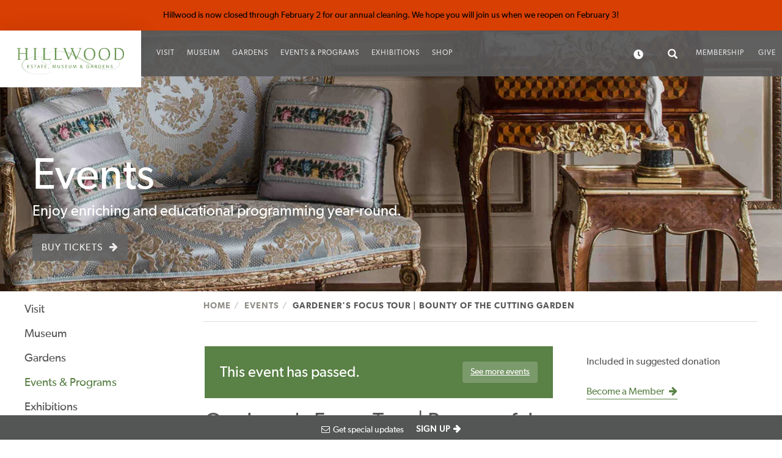

--- FILE ---
content_type: text/html; charset=UTF-8
request_url: https://hillwoodmuseum.org/events/gardeners-focus-tour-bounty-cutting-garden-1
body_size: 33411
content:
<!DOCTYPE html>
<html  lang="en" dir="ltr" prefix="content: http://purl.org/rss/1.0/modules/content/  dc: http://purl.org/dc/terms/  foaf: http://xmlns.com/foaf/0.1/  og: http://ogp.me/ns#  rdfs: http://www.w3.org/2000/01/rdf-schema#  schema: http://schema.org/  sioc: http://rdfs.org/sioc/ns#  sioct: http://rdfs.org/sioc/types#  skos: http://www.w3.org/2004/02/skos/core#  xsd: http://www.w3.org/2001/XMLSchema# ">
  <head>
    <meta charset="utf-8" />
<style>#block-bot-custom-cheeseburgermenu, #block-bot-custom-cheeseburgermenutrigger {--cheese-aside-bg-color: rgba( 36, 148, 219, 0);--cheese-aside-text-color: rgba( 255, 255, 255, 1);--cheese-main-bg-color: rgba( 74, 74, 74, 1);--cheese-main-text-color: rgba( 0, 0, 0, 1);--cheese-trigger-color: rgba( 255, 255, 255, 1);--cheese-trigger-bg-color: rgba( 255, 255, 255, 0);--cheese-scrollbar-color: rgba( 255, 255, 255, 0);}</style>
<style>@media all and (min-width:991px) {#block-bot-custom-cheeseburgermenutrigger{ display:none; }}</style>
<meta name="Generator" content="Drupal 10 (https://www.drupal.org)" />
<meta name="MobileOptimized" content="width" />
<meta name="HandheldFriendly" content="true" />
<meta name="viewport" content="width=device-width, initial-scale=1.0" />
<script>var ct_check_js_val = '109c11e348966fa073dcfcf564b38fcb';var drupal_ac_antibot_cookie_value = 'd616506370b9c3aecb3e11f2d87c6497e17e53ab5e64b81091ce502c60e97f86';var ct_use_cookies = 1;var ct_use_alt_cookies = 0;var ct_capture_buffer = 0;</script>
<link rel="icon" href="/sites/default/files/favicon_0.ico" type="image/vnd.microsoft.icon" />
<link rel="canonical" href="https://hillwoodmuseum.org/events/gardeners-focus-tour-bounty-cutting-garden-1" />
<link rel="shortlink" href="https://hillwoodmuseum.org/node/1597" />

    <title>Gardener&#039;s Focus Tour | Bounty of the Cutting Garden | Hillwood Estate, Museum and Garden</title>
    <link rel="stylesheet" media="all" href="/libraries/slick-carousel/slick/slick.css?t8906t" />
<link rel="stylesheet" media="all" href="/modules/contrib/slick/css/layout/slick.module.css?t8906t" />
<link rel="stylesheet" media="all" href="/core/misc/components/progress.module.css?t8906t" />
<link rel="stylesheet" media="all" href="/core/misc/components/ajax-progress.module.css?t8906t" />
<link rel="stylesheet" media="all" href="/core/modules/system/css/components/align.module.css?t8906t" />
<link rel="stylesheet" media="all" href="/core/modules/system/css/components/fieldgroup.module.css?t8906t" />
<link rel="stylesheet" media="all" href="/core/modules/system/css/components/container-inline.module.css?t8906t" />
<link rel="stylesheet" media="all" href="/core/modules/system/css/components/clearfix.module.css?t8906t" />
<link rel="stylesheet" media="all" href="/core/modules/system/css/components/details.module.css?t8906t" />
<link rel="stylesheet" media="all" href="/core/modules/system/css/components/hidden.module.css?t8906t" />
<link rel="stylesheet" media="all" href="/core/modules/system/css/components/item-list.module.css?t8906t" />
<link rel="stylesheet" media="all" href="/core/modules/system/css/components/js.module.css?t8906t" />
<link rel="stylesheet" media="all" href="/core/modules/system/css/components/nowrap.module.css?t8906t" />
<link rel="stylesheet" media="all" href="/core/modules/system/css/components/position-container.module.css?t8906t" />
<link rel="stylesheet" media="all" href="/core/modules/system/css/components/reset-appearance.module.css?t8906t" />
<link rel="stylesheet" media="all" href="/core/modules/system/css/components/resize.module.css?t8906t" />
<link rel="stylesheet" media="all" href="/core/modules/system/css/components/system-status-counter.css?t8906t" />
<link rel="stylesheet" media="all" href="/core/modules/system/css/components/system-status-report-counters.css?t8906t" />
<link rel="stylesheet" media="all" href="/core/modules/system/css/components/system-status-report-general-info.css?t8906t" />
<link rel="stylesheet" media="all" href="/core/modules/system/css/components/tablesort.module.css?t8906t" />
<link rel="stylesheet" media="all" href="/modules/contrib/blazy/css/blazy.css?t8906t" />
<link rel="stylesheet" media="all" href="/modules/contrib/blazy/css/components/blazy.loading.css?t8906t" />
<link rel="stylesheet" media="all" href="/core/modules/views/css/views.module.css?t8906t" />
<link rel="stylesheet" media="all" href="/modules/contrib/calendar/css/calendar.css?t8906t" />
<link rel="stylesheet" media="all" href="/modules/contrib/calendar/css/calendar_multiday.css?t8906t" />
<link rel="stylesheet" media="all" href="/modules/contrib/cheeseburger_menu/css/cheeseburger_menu.css?t8906t" />
<link rel="stylesheet" media="all" href="/modules/contrib/paragraphs/css/paragraphs.unpublished.css?t8906t" />
<link rel="stylesheet" media="all" href="/modules/contrib/webform/modules/webform_bootstrap/css/webform_bootstrap.css?t8906t" />
<link rel="stylesheet" media="all" href="https://cdn.jsdelivr.net/npm/entreprise7pro-bootstrap@3.4.8/dist/css/bootstrap.css" integrity="sha256-3p/H8uQndDeQADwalAGPYNGwk6732TJRjYcY05O81og=" crossorigin="anonymous" />
<link rel="stylesheet" media="all" href="https://cdn.jsdelivr.net/npm/@unicorn-fail/drupal-bootstrap-styles@0.0.2/dist/3.1.1/7.x-3.x/drupal-bootstrap.css" integrity="sha512-ys0R7vWvMqi0PjJvf7827YdAhjeAfzLA3DHX0gE/sPUYqbN/sxO6JFzZLvc/wazhj5utAy7rECg1qXQKIEZOfA==" crossorigin="anonymous" />
<link rel="stylesheet" media="all" href="https://cdn.jsdelivr.net/npm/@unicorn-fail/drupal-bootstrap-styles@0.0.2/dist/3.1.1/8.x-3.x/drupal-bootstrap.css" integrity="sha512-ixuOBF5SPFLXivQ0U4/J9sQbZ7ZjmBzciWMBNUEudf6sUJ6ph2zwkpFkoUrB0oUy37lxP4byyHasSpA4rZJSKg==" crossorigin="anonymous" />
<link rel="stylesheet" media="all" href="https://cdn.jsdelivr.net/npm/@unicorn-fail/drupal-bootstrap-styles@0.0.2/dist/3.2.0/7.x-3.x/drupal-bootstrap.css" integrity="sha512-MiCziWBODHzeWsTWg4TMsfyWWoMltpBKnf5Pf5QUH9CXKIVeGpEsHZZ4NiWaJdgqpDzU/ahNWaW80U1ZX99eKw==" crossorigin="anonymous" />
<link rel="stylesheet" media="all" href="https://cdn.jsdelivr.net/npm/@unicorn-fail/drupal-bootstrap-styles@0.0.2/dist/3.2.0/8.x-3.x/drupal-bootstrap.css" integrity="sha512-US+XMOdYSqB2lE8RSbDjBb/r6eTTAv7ydpztf8B7hIWSlwvzQDdaAGun5M4a6GRjCz+BIZ6G43l+UolR+gfLFQ==" crossorigin="anonymous" />
<link rel="stylesheet" media="all" href="https://cdn.jsdelivr.net/npm/@unicorn-fail/drupal-bootstrap-styles@0.0.2/dist/3.3.1/7.x-3.x/drupal-bootstrap.css" integrity="sha512-3gQUt+MI1o8v7eEveRmZzYx6fsIUJ6bRfBLMaUTzdmNQ/1vTWLpNPf13Tcrf7gQ9iHy9A9QjXKxRGoXEeiQnPA==" crossorigin="anonymous" />
<link rel="stylesheet" media="all" href="https://cdn.jsdelivr.net/npm/@unicorn-fail/drupal-bootstrap-styles@0.0.2/dist/3.3.1/8.x-3.x/drupal-bootstrap.css" integrity="sha512-AwNfHm/YKv4l+2rhi0JPat+4xVObtH6WDxFpUnGXkkNEds3OSnCNBSL9Ygd/jQj1QkmHgod9F5seqLErhbQ6/Q==" crossorigin="anonymous" />
<link rel="stylesheet" media="all" href="https://cdn.jsdelivr.net/npm/@unicorn-fail/drupal-bootstrap-styles@0.0.2/dist/3.4.0/8.x-3.x/drupal-bootstrap.css" integrity="sha512-j4mdyNbQqqp+6Q/HtootpbGoc2ZX0C/ktbXnauPFEz7A457PB6le79qasOBVcrSrOBtGAm0aVU2SOKFzBl6RhA==" crossorigin="anonymous" />
<link rel="stylesheet" media="all" href="/themes/custom/bot_custom/css/global.css?t8906t" />
<link rel="stylesheet" media="all" href="/themes/custom/bot_custom/css/header.css?t8906t" />
<link rel="stylesheet" media="all" href="/themes/custom/bot_custom/css/footer.css?t8906t" />
<link rel="stylesheet" media="all" href="/themes/custom/bot_custom/css/style.css?t8906t" />
<link rel="stylesheet" media="all" href="/themes/custom/bot_custom/css/fonts.css?t8906t" />

    <script type="application/json" data-drupal-selector="drupal-settings-json">{"path":{"baseUrl":"\/","pathPrefix":"","currentPath":"node\/1597","currentPathIsAdmin":false,"isFront":false,"currentLanguage":"en"},"pluralDelimiter":"\u0003","suppressDeprecationErrors":true,"gtag":{"tagId":"","consentMode":false,"otherIds":[],"events":[],"additionalConfigInfo":[]},"ajaxPageState":{"libraries":"[base64]","theme":"bot_custom","theme_token":null},"ajaxTrustedUrl":{"\/search\/node":true},"gtm":{"tagId":null,"settings":{"data_layer":"dataLayer","include_classes":false,"allowlist_classes":"google\nnonGooglePixels\nnonGoogleScripts\nnonGoogleIframes","blocklist_classes":"customScripts\ncustomPixels","include_environment":false,"environment_id":"","environment_token":""},"tagIds":["GTM-N557N3D"]},"bootstrap":{"forms_has_error_value_toggle":1,"modal_animation":1,"modal_backdrop":"true","modal_focus_input":1,"modal_keyboard":1,"modal_select_text":1,"modal_show":1,"modal_size":"","popover_enabled":1,"popover_animation":1,"popover_auto_close":1,"popover_container":"body","popover_content":"","popover_delay":"0","popover_html":0,"popover_placement":"right","popover_selector":"","popover_title":"","popover_trigger":"click","tooltip_enabled":1,"tooltip_animation":1,"tooltip_container":"body","tooltip_delay":"0","tooltip_html":0,"tooltip_placement":"auto left","tooltip_selector":"","tooltip_trigger":"hover"},"field_group":{"html_element":{"mode":"short_banner","context":"view","settings":{"classes":"ts-banner-wrapper","id":"","element":"div","show_label":false,"label_element":"h3","label_element_classes":"","attributes":"","effect":"none","speed":"fast"}}},"blazy":{"loadInvisible":false,"offset":100,"saveViewportOffsetDelay":50,"validateDelay":25,"container":"","loader":true,"unblazy":false,"visibleClass":false},"blazyIo":{"disconnect":false,"rootMargin":"0px","threshold":[0,0.25,0.5,0.75,1]},"slick":{"accessibility":true,"adaptiveHeight":false,"autoplay":false,"pauseOnHover":true,"pauseOnDotsHover":false,"pauseOnFocus":true,"autoplaySpeed":3000,"arrows":true,"downArrow":false,"downArrowTarget":"","downArrowOffset":0,"centerMode":false,"centerPadding":"50px","dots":false,"dotsClass":"slick-dots","draggable":true,"fade":false,"focusOnSelect":false,"infinite":true,"initialSlide":0,"lazyLoad":"ondemand","mouseWheel":false,"randomize":false,"rtl":false,"rows":1,"slidesPerRow":1,"slide":"","slidesToShow":1,"slidesToScroll":1,"speed":500,"swipe":true,"swipeToSlide":false,"edgeFriction":0.35,"touchMove":true,"touchThreshold":5,"useCSS":true,"cssEase":"ease","cssEaseBezier":"","cssEaseOverride":"","useTransform":true,"easing":"linear","variableWidth":false,"vertical":false,"verticalSwiping":false,"waitForAnimate":true},"user":{"uid":0,"permissionsHash":"0179eed140d27140807c87fac4d359c53a033e5f142a27931ccc065f39038e00"}}</script>
<script src="/core/misc/drupalSettingsLoader.js?v=10.5.4"></script>
<script src="https://use.fontawesome.com/releases/v5.10.0/js/all.js" defer crossorigin="anonymous"></script>
<script src="https://use.fontawesome.com/releases/v5.10.0/js/v4-shims.js" defer crossorigin="anonymous"></script>
<script src="/modules/contrib/google_tag/js/gtag.js?t8906t"></script>
<script src="/modules/contrib/google_tag/js/gtm.js?t8906t"></script>

  </head>
  <body class="path-node page-node-type-event has-glyphicons">
    <a href="#main-content" class="visually-hidden focusable skip-link">
      Skip to main content
    </a>
    <noscript><iframe src="https://www.googletagmanager.com/ns.html?id=GTM-N557N3D"
                  height="0" width="0" style="display:none;visibility:hidden"></iframe></noscript>

      <div class="dialog-off-canvas-main-canvas" data-off-canvas-main-canvas>
      <div id="alerts" class="rebeccasalerts">
      <div class="region region-alerts">
    <section class="views-element-container alert-bar block block-views block-views-blockalerts-alert-block clearfix" id="block-views-block-alerts-alert-block">
  
    

      <div class="form-group"><div class="view view-alerts view-id-alerts view-display-id-alert_block js-view-dom-id-04b96077b3c832c737c9acbea9b85ce300201a1dec6bb4bbde401b639175c6fa">
  
    
      
      <div class="view-content">
          <div class="views-row"><div data-history-node-id="1135" class="row bs-1col node node--type-alert node--view-mode-teaser">
  
  <div class="col-sm-12 bs-region bs-region--main">
    
            <div class="field field--name-field-alert-message field--type-string field--label-hidden field--item">Hillwood is now closed through February 2 for our annual cleaning. We hope you will join us when we reopen on February 3!</div>
      
  </div>
</div>

</div>

    </div>
  
          </div>
</div>

  </section>


  </div>

  </div>


          <header class="navbar navbar-default container-fluid" id="navbar">
            <div class="navbar-header">
          <div class="region region-navigation">
          <a class="logo navbar-btn pull-left" href="/" title="Home" rel="home">
      <img src="/sites/default/files/logo-hillwood.png" alt="Home" />
    </a>
      <section style="display: none;" class="block-cheeseburgermenu-container block-cheeseburgermenu-container--with-navigation block block-cheeseburger-menu clearfix" id="block-bot-custom-cheeseburgermenu">
  
    

      	<div class="cheeseburger-menu__side-menu">
		<div class="cheeseburger-menu__side-trigger" data-cheeseburger-close="true"><?xml version="1.0" encoding="utf-8"?>
<!-- Generator: Adobe Illustrator 19.1.0, SVG Export Plug-In . SVG Version: 6.00 Build 0)  -->
<svg version="1.1" xmlns="http://www.w3.org/2000/svg" xmlns:xlink="http://www.w3.org/1999/xlink" x="0px" y="0px" width="24px"
	 height="24px" viewBox="0 0 24 24" enable-background="new 0 0 24 24" xml:space="preserve">
<g id="Bounding_Boxes">
	<path fill="none" d="M0,0h24v24H0V0z"/>
</g>
<g id="Rounded">
	<path d="M18.3,5.71L18.3,5.71c-0.39-0.39-1.02-0.39-1.41,0L12,10.59L7.11,5.7c-0.39-0.39-1.02-0.39-1.41,0l0,0
		c-0.39,0.39-0.39,1.02,0,1.41L10.59,12L5.7,16.89c-0.39,0.39-0.39,1.02,0,1.41h0c0.39,0.39,1.02,0.39,1.41,0L12,13.41l4.89,4.89
		c0.39,0.39,1.02,0.39,1.41,0l0,0c0.39-0.39,0.39-1.02,0-1.41L13.41,12l4.89-4.89C18.68,6.73,18.68,6.09,18.3,5.71z"/>
</g>
</svg>
</div>

		      						</div>

<div class="cheeseburger-menu__main-navigation-area">
				<div  data-cheeseburger-id="menu-main" >
						<ul
				class="cheeseburger-menu__mainmenu">
															<li  class="menu-link cheeseburger-menu__item main__item cheeseburger-parent">
					<a class="cheeseburger-menu__item-label" href="/visit">
				<span>Visit</span>
			</a>
		
					<span class="cheeseburger-menu__submenu-trigger" data-cheeseburger-parent-trigger><div class="cheeseburger-menu__submenu-trigger-icon dropdown"></div></span>
			<ul class="cheeseburger-menu__submenu">
											<li  class="menu-link cheeseburger-menu__item main__item">
					<a class="cheeseburger-menu__item-label" href="/visit/hours-tickets">
				<span>Opening Hours and Tickets</span>
			</a>
		
			</li>

											<li  class="menu-link cheeseburger-menu__item main__item">
					<a class="cheeseburger-menu__item-label" href="/visit/plan-your-visit">
				<span>Plan Your Visit</span>
			</a>
		
			</li>

											<li  class="menu-link cheeseburger-menu__item main__item">
					<a class="cheeseburger-menu__item-label" href="/visit/getting-us">
				<span>Getting to Us</span>
			</a>
		
			</li>

											<li  class="menu-link cheeseburger-menu__item main__item">
					<a class="cheeseburger-menu__item-label" href="/cafe">
				<span>Merriweather Café</span>
			</a>
		
			</li>

											<li  class="menu-link cheeseburger-menu__item main__item">
					<a class="cheeseburger-menu__item-label" href="/visit/visitor-policies">
				<span>Visitor Policies</span>
			</a>
		
			</li>

											<li  class="menu-link cheeseburger-menu__item main__item">
					<a class="cheeseburger-menu__item-label" href="/visit/accessibility">
				<span>Accessibility</span>
			</a>
		
			</li>

											<li  class="menu-link cheeseburger-menu__item main__item">
					<a class="cheeseburger-menu__item-label" href="/visit/museum-shop">
				<span>Museum Shop</span>
			</a>
		
			</li>

							</ul>
			</li>

											<li  class="menu-link cheeseburger-menu__item main__item cheeseburger-parent">
					<a class="cheeseburger-menu__item-label" href="/museum">
				<span>Museum</span>
			</a>
		
					<span class="cheeseburger-menu__submenu-trigger" data-cheeseburger-parent-trigger><div class="cheeseburger-menu__submenu-trigger-icon dropdown"></div></span>
			<ul class="cheeseburger-menu__submenu">
											<li  class="menu-link cheeseburger-menu__item main__item">
					<a class="cheeseburger-menu__item-label" href="/museum/entry-hall">
				<span>Entry Hall</span>
			</a>
		
			</li>

											<li  class="menu-link cheeseburger-menu__item main__item">
					<a class="cheeseburger-menu__item-label" href="/museum/french-drawing-room">
				<span>French Drawing Room</span>
			</a>
		
			</li>

											<li  class="menu-link cheeseburger-menu__item main__item">
					<a class="cheeseburger-menu__item-label" href="/museum/french-porcelain-room">
				<span>French Porcelain Room</span>
			</a>
		
			</li>

											<li  class="menu-link cheeseburger-menu__item main__item">
					<a class="cheeseburger-menu__item-label" href="/museum/kitchen-and-pantry">
				<span>Kitchen and Pantry</span>
			</a>
		
			</li>

											<li  class="menu-link cheeseburger-menu__item main__item">
					<a class="cheeseburger-menu__item-label" href="/museum/staff-dining-room">
				<span>Staff Dining Room</span>
			</a>
		
			</li>

											<li  class="menu-link cheeseburger-menu__item main__item">
					<a class="cheeseburger-menu__item-label" href="/museum/dining-room">
				<span>Dining Room</span>
			</a>
		
			</li>

											<li  class="menu-link cheeseburger-menu__item main__item">
					<a class="cheeseburger-menu__item-label" href="/museum/breakfast-room">
				<span>Breakfast Room</span>
			</a>
		
			</li>

											<li  class="menu-link cheeseburger-menu__item main__item">
					<a class="cheeseburger-menu__item-label" href="/museum/first-floor-library">
				<span>First Floor Library</span>
			</a>
		
			</li>

											<li  class="menu-link cheeseburger-menu__item main__item">
					<a class="cheeseburger-menu__item-label" href="/museum/icon-room">
				<span>Icon Room</span>
			</a>
		
			</li>

											<li  class="menu-link cheeseburger-menu__item main__item">
					<a class="cheeseburger-menu__item-label" href="/museum/russian-porcelain-room">
				<span>Russian Porcelain Room</span>
			</a>
		
			</li>

											<li  class="menu-link cheeseburger-menu__item main__item">
					<a class="cheeseburger-menu__item-label" href="/museum/second-floor-gallery-understanding-posts-legacy">
				<span>Second Floor Gallery: Understanding Post&#039;s Legacy</span>
			</a>
		
			</li>

											<li  class="menu-link cheeseburger-menu__item main__item">
					<a class="cheeseburger-menu__item-label" href="/museum/french-collection">
				<span>The French Collection</span>
			</a>
		
			</li>

											<li  class="menu-link cheeseburger-menu__item main__item">
					<a class="cheeseburger-menu__item-label" href="/museum/pavilion">
				<span>Pavilion</span>
			</a>
		
			</li>

											<li  class="menu-link cheeseburger-menu__item main__item">
					<a class="cheeseburger-menu__item-label" href="/museum/post-bedroom-suite">
				<span>Post Bedroom Suite</span>
			</a>
		
			</li>

											<li  class="menu-link cheeseburger-menu__item main__item">
					<a class="cheeseburger-menu__item-label" href="/museum/second-floor-hall">
				<span>Second Floor Hall</span>
			</a>
		
			</li>

											<li  class="menu-link cheeseburger-menu__item main__item">
					<a class="cheeseburger-menu__item-label" href="/museum/english-bedroom">
				<span>English Bedroom</span>
			</a>
		
			</li>

											<li  class="menu-link cheeseburger-menu__item main__item">
					<a class="cheeseburger-menu__item-label" href="/museum/second-floor-library">
				<span>Second Floor Library</span>
			</a>
		
			</li>

											<li  class="menu-link cheeseburger-menu__item main__item">
					<a class="cheeseburger-menu__item-label" href="/museum/adam-bedroom">
				<span>Adam Bedroom</span>
			</a>
		
			</li>

							</ul>
			</li>

											<li  class="menu-link cheeseburger-menu__item main__item cheeseburger-parent">
					<a class="cheeseburger-menu__item-label" href="/gardens">
				<span>Gardens</span>
			</a>
		
					<span class="cheeseburger-menu__submenu-trigger" data-cheeseburger-parent-trigger><div class="cheeseburger-menu__submenu-trigger-icon dropdown"></div></span>
			<ul class="cheeseburger-menu__submenu">
											<li  class="menu-link cheeseburger-menu__item main__item">
					<a class="cheeseburger-menu__item-label" href="/gardens/whats-bloom">
				<span>What&#039;s in Bloom</span>
			</a>
		
			</li>

											<li  class="menu-link cheeseburger-menu__item main__item">
					<a class="cheeseburger-menu__item-label" href="/gardens/motor-court">
				<span>Motor Court</span>
			</a>
		
			</li>

											<li  class="menu-link cheeseburger-menu__item main__item">
					<a class="cheeseburger-menu__item-label" href="/gardens/rose-garden">
				<span>Rose Garden</span>
			</a>
		
			</li>

											<li  class="menu-link cheeseburger-menu__item main__item">
					<a class="cheeseburger-menu__item-label" href="/gardens/friendship-walk">
				<span>Friendship Walk</span>
			</a>
		
			</li>

											<li  class="menu-link cheeseburger-menu__item main__item">
					<a class="cheeseburger-menu__item-label" href="/gardens/four-seasons-overlook">
				<span>Four Seasons Overlook</span>
			</a>
		
			</li>

											<li  class="menu-link cheeseburger-menu__item main__item">
					<a class="cheeseburger-menu__item-label" href="/gardens/french-parterre">
				<span>French Parterre</span>
			</a>
		
			</li>

											<li  class="menu-link cheeseburger-menu__item main__item">
					<a class="cheeseburger-menu__item-label" href="/gardens/putting-green">
				<span>Putting Green</span>
			</a>
		
			</li>

											<li  class="menu-link cheeseburger-menu__item main__item">
					<a class="cheeseburger-menu__item-label" href="/gardens/lunar-lawn">
				<span>Lunar Lawn</span>
			</a>
		
			</li>

											<li  class="menu-link cheeseburger-menu__item main__item">
					<a class="cheeseburger-menu__item-label" href="/gardens/japanese-style-garden">
				<span>Japanese-style Garden</span>
			</a>
		
			</li>

											<li  class="menu-link cheeseburger-menu__item main__item">
					<a class="cheeseburger-menu__item-label" href="/gardens/dog-cemetery">
				<span>Dog Cemetery</span>
			</a>
		
			</li>

											<li  class="menu-link cheeseburger-menu__item main__item">
					<a class="cheeseburger-menu__item-label" href="/gardens/dacha">
				<span>Dacha</span>
			</a>
		
			</li>

											<li  class="menu-link cheeseburger-menu__item main__item">
					<a class="cheeseburger-menu__item-label" href="/gardens/adirondack-building">
				<span>Adirondack Building</span>
			</a>
		
			</li>

											<li  class="menu-link cheeseburger-menu__item main__item">
					<a class="cheeseburger-menu__item-label" href="/gardens/greenhouse">
				<span>Greenhouse</span>
			</a>
		
			</li>

											<li  class="menu-link cheeseburger-menu__item main__item">
					<a class="cheeseburger-menu__item-label" href="/gardens/cutting-garden">
				<span>Cutting Garden</span>
			</a>
		
			</li>

											<li  class="menu-link cheeseburger-menu__item main__item">
					<a class="cheeseburger-menu__item-label" href="/gardens/pathways-21st-century-friends-marjorie-merriweather-post">
				<span>Pathways: 21st-Century Friends of ​Marjorie Merriweather Post</span>
			</a>
		
			</li>

							</ul>
			</li>

											<li  class="menu-link cheeseburger-menu__item main__item cheeseburger-parent in-active-trail">
					<a class="cheeseburger-menu__item-label hide-children" href="/events">
				<span>Events &amp; Programs</span>
			</a>
		
					<span class="cheeseburger-menu__submenu-trigger" data-cheeseburger-parent-trigger><div class="cheeseburger-menu__submenu-trigger-icon dropdown"></div></span>
			<ul class="cheeseburger-menu__submenu">
											<li  class="menu-link cheeseburger-menu__item main__item">
					<a class="cheeseburger-menu__item-label" href="/whats/events-and-programs/family-fun-days/kids-euro-festival-how-do-actors-play">
				<span>Kids Euro Festival: How Do Actors Play?</span>
			</a>
		
			</li>

											<li  class="menu-link cheeseburger-menu__item main__item">
					<a class="cheeseburger-menu__item-label" href="/whats/events-and-programs/family-fun-days/kids-euro-festival-colourful-games-1">
				<span>Kids Euro Festival: Colourful Games</span>
			</a>
		
			</li>

											<li  class="menu-link cheeseburger-menu__item main__item">
					<a class="cheeseburger-menu__item-label" href="/whats/events-and-programs/family-fun-days/kids-euro-festival-baba-martas-yarn">
				<span>Kids Euro Festival: Baba Marta&#039;s Yarn</span>
			</a>
		
			</li>

											<li  class="menu-link cheeseburger-menu__item main__item">
					<a class="cheeseburger-menu__item-label" href="/whats/events-and-programs/family-fun-days/kids-euro-festival-alexander%E2%80%99s-mermaid-and-ship-kyrenia">
				<span>Kids Euro Festival: Alexander’s Mermaid and the ship of Kyrenia</span>
			</a>
		
			</li>

											<li  class="menu-link cheeseburger-menu__item main__item">
					<a class="cheeseburger-menu__item-label" href="/whats/events-and-programs/family-fun-days/kids-euro-festival-adormecida-asleep">
				<span>Kids Euro Festival: Adormecida/ Asleep</span>
			</a>
		
			</li>

											<li  class="menu-link cheeseburger-menu__item main__item">
					<a class="cheeseburger-menu__item-label" href="/events/hillwood-open-july-4-2014">
				<span>Hillwood open July 4, 2014</span>
			</a>
		
			</li>

											<li  class="menu-link cheeseburger-menu__item main__item">
					<a class="cheeseburger-menu__item-label" href="/events/hillwood-holidays">
				<span>Hillwood for the Holidays</span>
			</a>
		
			</li>

											<li  class="menu-link cheeseburger-menu__item main__item">
					<a class="cheeseburger-menu__item-label" href="/whats/events-and-programs/family-fun-days/halloween-fun">
				<span>Halloween Fun!</span>
			</a>
		
			</li>

											<li  class="menu-link cheeseburger-menu__item main__item">
					<a class="cheeseburger-menu__item-label" href="/events/family-picnic-partnership-rainbow-families">
				<span>Family Picnic in Partnership with Rainbow Families</span>
			</a>
		
			</li>

											<li  class="menu-link cheeseburger-menu__item main__item">
					<a class="cheeseburger-menu__item-label" href="/events/crepe-day-celebrate-la-chandeleur">
				<span>Celebrate La Chandeleur!</span>
			</a>
		
			</li>

											<li  class="menu-link cheeseburger-menu__item main__item">
					<a class="cheeseburger-menu__item-label" href="/whats/events-and-programs/family-fun-days/anna-and-hermitage-cats-family-fun-day">
				<span>&#039;Anna and the Hermitage Cats&#039; Family Fun Day</span>
			</a>
		
			</li>

											<li  class="menu-link cheeseburger-menu__item main__item">
					<a class="cheeseburger-menu__item-label" href="/events/thursday-preschool-series-treasure-quest">
				<span>Preschool Series: Treasure Quest</span>
			</a>
		
			</li>

											<li  class="menu-link cheeseburger-menu__item main__item">
					<a class="cheeseburger-menu__item-label" href="/events/kids-euro-festival-colourful-games">
				<span>Kids Euro Festival: Colourful Games</span>
			</a>
		
			</li>

											<li  class="menu-link cheeseburger-menu__item main__item">
					<a class="cheeseburger-menu__item-label" href="/whats/events-and-programs/family-fun-days/kids-euro-festival-colourful-games">
				<span>Kids Euro Festival: Colourful Games</span>
			</a>
		
			</li>

											<li  class="menu-link cheeseburger-menu__item main__item">
					<a class="cheeseburger-menu__item-label" href="/whats/events-and-programs/family-fun-days/kids-euro-festival">
				<span>Kids Euro Festival: Wow Hoop!</span>
			</a>
		
			</li>

											<li  class="menu-link cheeseburger-menu__item main__item">
					<a class="cheeseburger-menu__item-label" href="/events/thursday-preschool-series-fanciful-heroes-0">
				<span>Fanciful Heroes</span>
			</a>
		
			</li>

											<li  class="menu-link cheeseburger-menu__item main__item">
					<a class="cheeseburger-menu__item-label" href="/events/kings-queens">
				<span>Kings &amp; Queens</span>
			</a>
		
			</li>

											<li  class="menu-link cheeseburger-menu__item main__item">
					<a class="cheeseburger-menu__item-label" href="/whats/events-and-programs/preschool-series/spectacular-statues">
				<span>Spectacular Statues</span>
			</a>
		
			</li>

											<li  class="menu-link cheeseburger-menu__item main__item">
					<a class="cheeseburger-menu__item-label" href="/events/fanciful-heroes">
				<span>Fanciful Heroes</span>
			</a>
		
			</li>

											<li  class="menu-link cheeseburger-menu__item main__item">
					<a class="cheeseburger-menu__item-label" href="/events/garden-sculpture-safari">
				<span>Garden Sculpture Safari</span>
			</a>
		
			</li>

											<li  class="menu-link cheeseburger-menu__item main__item">
					<a class="cheeseburger-menu__item-label" href="/events/family-fun-days">
				<span>Family Fun Days</span>
			</a>
		
			</li>

											<li  class="menu-link cheeseburger-menu__item main__item">
					<a class="cheeseburger-menu__item-label" href="/events/preschool-series-kings-queens">
				<span>Preschool Series: Kings &amp; Queens</span>
			</a>
		
			</li>

											<li  class="menu-link cheeseburger-menu__item main__item">
					<a class="cheeseburger-menu__item-label" href="/events/thursday-preschool-series-spectacular-statues">
				<span>Preschool Series: Spectacular Statues</span>
			</a>
		
			</li>

											<li  class="menu-link cheeseburger-menu__item main__item">
					<a class="cheeseburger-menu__item-label" href="/events/thursday-preschool-series-kings-queens">
				<span>Preschool Series: Kings &amp; Queens</span>
			</a>
		
			</li>

											<li  class="menu-link cheeseburger-menu__item main__item">
					<a class="cheeseburger-menu__item-label" href="/events/fashion-designer-and-his-ideal-client">
				<span>A Perfect Fit</span>
			</a>
		
			</li>

											<li  class="menu-link cheeseburger-menu__item main__item">
					<a class="cheeseburger-menu__item-label" href="/whats/events-and-programs/garden-events/art-deco-floral-design">
				<span>Art Deco Floral Design</span>
			</a>
		
			</li>

											<li  class="menu-link cheeseburger-menu__item main__item">
					<a class="cheeseburger-menu__item-label" href="/whats/events-and-programs/garden-events/behind-hillwoods-changing-gardens">
				<span>Behind Hillwood&#039;s Changing Gardens</span>
			</a>
		
			</li>

											<li  class="menu-link cheeseburger-menu__item main__item">
					<a class="cheeseburger-menu__item-label" href="/events/gardeners-focus-specialty-mums-hillwood">
				<span>Behind the Scenes Tour: Specialty Mums at Hillwood</span>
			</a>
		
			</li>

											<li  class="menu-link cheeseburger-menu__item main__item">
					<a class="cheeseburger-menu__item-label" href="/events/concert-not-what-you-think">
				<span>Concert by Not What You Think</span>
			</a>
		
			</li>

											<li  class="menu-link cheeseburger-menu__item main__item">
					<a class="cheeseburger-menu__item-label" href="/whats/events-and-programs/concerts-and-music/concert-reimagining-piano-trio-presented-levine-music">
				<span>Concert: Reimagining the Piano Trio, presented with Levine Music</span>
			</a>
		
			</li>

											<li  class="menu-link cheeseburger-menu__item main__item">
					<a class="cheeseburger-menu__item-label" href="/whats/events-and-programs/concerts-and-music/concert-art-tradition-choral-music-russia-and-united">
				<span>Concert: The Art of Tradition: Choral Music of Russia and the United States</span>
			</a>
		
			</li>

											<li  class="menu-link cheeseburger-menu__item main__item">
					<a class="cheeseburger-menu__item-label" href="/events/thursday-preschool-series-fanciful-heroes">
				<span>Fanciful Heroes</span>
			</a>
		
			</li>

											<li  class="menu-link cheeseburger-menu__item main__item">
					<a class="cheeseburger-menu__item-label" href="/whats/events-and-programs/garden-events/container-garden-workshop-succession-spring-blooms-bulbs">
				<span>Container Garden Workshop: A Succession of Spring Blooms from Bulbs</span>
			</a>
		
			</li>

											<li  class="menu-link cheeseburger-menu__item main__item">
					<a class="cheeseburger-menu__item-label" href="/events/container-garden-workshop">
				<span>Container Gardens: Bright Summer Annuals</span>
			</a>
		
			</li>

											<li  class="menu-link cheeseburger-menu__item main__item">
					<a class="cheeseburger-menu__item-label" href="/events/summer-floral-design-cutting-gardens-bounty">
				<span>Cutting Garden Floral</span>
			</a>
		
			</li>

											<li  class="menu-link cheeseburger-menu__item main__item">
					<a class="cheeseburger-menu__item-label" href="/events/divas-outdoors/divas-singin-rain">
				<span>Divas Singin&#039; In the Rain</span>
			</a>
		
			</li>

											<li  class="menu-link cheeseburger-menu__item main__item">
					<a class="cheeseburger-menu__item-label" href="/whats/events-and-programs/garden-events/fall-design-thurs">
				<span>Fall Design-Thurs</span>
			</a>
		
			</li>

											<li  class="menu-link cheeseburger-menu__item main__item">
					<a class="cheeseburger-menu__item-label" href="/whats/events-and-programs/garden-events/fall-design-tues">
				<span>Fall Design-Tues</span>
			</a>
		
			</li>

											<li  class="menu-link cheeseburger-menu__item main__item">
					<a class="cheeseburger-menu__item-label" href="/whats/events-and-programs/garden-events/floral-jewels-part-one">
				<span>Floral Jewels Part One</span>
			</a>
		
			</li>

											<li  class="menu-link cheeseburger-menu__item main__item">
					<a class="cheeseburger-menu__item-label" href="/whats/events-and-programs/garden-events/floral-jewels-part-two">
				<span>Floral Jewels, Part Two</span>
			</a>
		
			</li>

											<li  class="menu-link cheeseburger-menu__item main__item">
					<a class="cheeseburger-menu__item-label" href="/events/french-festival">
				<span>French Festival</span>
			</a>
		
			</li>

											<li  class="menu-link cheeseburger-menu__item main__item">
					<a class="cheeseburger-menu__item-label" href="/whats/events-and-programs/garden-events/friday-spring-designs">
				<span>Friday Spring Designs</span>
			</a>
		
			</li>

											<li  class="menu-link cheeseburger-menu__item main__item">
					<a class="cheeseburger-menu__item-label" href="/events/faberg%C3%A9-egg-festival-0">
				<span>Fabergé Egg Family Festival</span>
			</a>
		
			</li>

											<li  class="menu-link cheeseburger-menu__item main__item">
					<a class="cheeseburger-menu__item-label" href="/whats/events-and-programs/garden-events/gf-season%E2%80%99s-greetings-thurs">
				<span>GF-Season’s Greetings-Thurs</span>
			</a>
		
			</li>

											<li  class="menu-link cheeseburger-menu__item main__item">
					<a class="cheeseburger-menu__item-label" href="/events/jewels-ocean-2024-annual-gala">
				<span>2024 Annual Gala</span>
			</a>
		
			</li>

											<li  class="menu-link cheeseburger-menu__item main__item">
					<a class="cheeseburger-menu__item-label" href="/events/night-paris-2024-valentines-day-celebration">
				<span>2024 Valentine&#039;s Day Celebration</span>
			</a>
		
			</li>

											<li  class="menu-link cheeseburger-menu__item main__item">
					<a class="cheeseburger-menu__item-label" href="/events/come-sail-away-2025-valentines-day-celebration">
				<span>2025 Valentine&#039;s Day Celebration</span>
			</a>
		
			</li>

											<li  class="menu-link cheeseburger-menu__item main__item">
					<a class="cheeseburger-menu__item-label" href="/events/2026-annual-gala">
				<span>2026 Annual Gala</span>
			</a>
		
			</li>

											<li  class="menu-link cheeseburger-menu__item main__item">
					<a class="cheeseburger-menu__item-label" href="/events/conversation-joyce-j-scott-and-tim-tate">
				<span>A Conversation with Joyce J. Scott and Tim Tate</span>
			</a>
		
			</li>

											<li  class="menu-link cheeseburger-menu__item main__item">
					<a class="cheeseburger-menu__item-label" href="/events/conversation-morel-doucet-and-myrtis-bedolla">
				<span>A Conversation with Morel Doucet and Myrtis Bedolla</span>
			</a>
		
			</li>

											<li  class="menu-link cheeseburger-menu__item main__item">
					<a class="cheeseburger-menu__item-label" href="/events/family-country-house">
				<span>A Family Country House</span>
			</a>
		
			</li>

											<li  class="menu-link cheeseburger-menu__item main__item">
					<a class="cheeseburger-menu__item-label" href="/events/circles-event-glimpse-marjorie-posts-personal-archives">
				<span>A Glimpse into Marjorie Post’s Personal Archives</span>
			</a>
		
			</li>

											<li  class="menu-link cheeseburger-menu__item main__item">
					<a class="cheeseburger-menu__item-label" href="/events/homecoming-hillwood">
				<span>A Homecoming for Hillwood</span>
			</a>
		
			</li>

											<li  class="menu-link cheeseburger-menu__item main__item">
					<a class="cheeseburger-menu__item-label" href="/events/jazzy-jolly-holiday">
				<span>A Jazzy, Jolly Holiday</span>
			</a>
		
			</li>

											<li  class="menu-link cheeseburger-menu__item main__item">
					<a class="cheeseburger-menu__item-label" href="/events/passport-marjorie-merriweather-posts-paris-secrets-and-stories-city-light">
				<span>A Passport to Marjorie Merriweather Post’s Paris: Secrets and Stories from the City of Light</span>
			</a>
		
			</li>

											<li  class="menu-link cheeseburger-menu__item main__item">
					<a class="cheeseburger-menu__item-label" href="/events/study-art-and-design-josh-young">
				<span>A Study in Art and Design with Josh Young</span>
			</a>
		
			</li>

											<li  class="menu-link cheeseburger-menu__item main__item">
					<a class="cheeseburger-menu__item-label" href="/events/very-merriweather-christmas">
				<span>A Very Merriweather Christmas</span>
			</a>
		
			</li>

											<li  class="menu-link cheeseburger-menu__item main__item">
					<a class="cheeseburger-menu__item-label" href="/events/virtual-studio-visit-artist-beth-lipman">
				<span>A Virtual Studio Visit with Artist Beth Lipman</span>
			</a>
		
			</li>

											<li  class="menu-link cheeseburger-menu__item main__item">
					<a class="cheeseburger-menu__item-label" href="/events/alelia-walker-joy-goddess-harlem-renaissance">
				<span>A&#039;Lelia Walker: Joy Goddess of the Harlem Renaissance</span>
			</a>
		
			</li>

											<li  class="menu-link cheeseburger-menu__item main__item">
					<a class="cheeseburger-menu__item-label" href="/events/above-deck-below-deck-tour-sea-cloud">
				<span>Above Deck, Below Deck: A Tour of Sea Cloud</span>
			</a>
		
			</li>

											<li  class="menu-link cheeseburger-menu__item main__item">
					<a class="cheeseburger-menu__item-label" href="/events/air-plant-wreaths">
				<span>Air Plant Wreaths</span>
			</a>
		
			</li>

											<li  class="menu-link cheeseburger-menu__item main__item">
					<a class="cheeseburger-menu__item-label" href="/events/americas-eden-newport-landscapes-through-ages-john-tschirch">
				<span>America&#039;s Eden: Newport Landscapes through the Ages with John Tschirch</span>
			</a>
		
			</li>

											<li  class="menu-link cheeseburger-menu__item main__item">
					<a class="cheeseburger-menu__item-label" href="/events/american-roots-nick-mccullough">
				<span>American Roots with Nick McCullough</span>
			</a>
		
			</li>

											<li  class="menu-link cheeseburger-menu__item main__item">
					<a class="cheeseburger-menu__item-label" href="/events/conversation-jeanine-hays-and-bryan-mason-authors-aphrochic">
				<span>AphroChic: Reimagining the Black Family Home with Jeanine Hays and Bryan Mason</span>
			</a>
		
			</li>

											<li  class="menu-link cheeseburger-menu__item main__item">
					<a class="cheeseburger-menu__item-label" href="/events/architect-julia-morgan-her-inspiring-story">
				<span>Architect Julia Morgan: Her Inspiring Story</span>
			</a>
		
			</li>

											<li  class="menu-link cheeseburger-menu__item main__item">
					<a class="cheeseburger-menu__item-label" href="/events/art-and-passion-cultural-history-fragrance">
				<span>Art and Passion: A Cultural History of Fragrance</span>
			</a>
		
			</li>

											<li  class="menu-link cheeseburger-menu__item main__item">
					<a class="cheeseburger-menu__item-label" href="/events/art-table-floral-design-entertaining">
				<span>Art of the Table: Floral Design for Entertaining</span>
			</a>
		
			</li>

											<li  class="menu-link cheeseburger-menu__item main__item">
					<a class="cheeseburger-menu__item-label" href="/events/artist-lecture-karen-lamonte-shaping-invisible">
				<span>Artist Lecture by Karen LaMonte| Shaping the Invisible</span>
			</a>
		
			</li>

											<li  class="menu-link cheeseburger-menu__item main__item">
					<a class="cheeseburger-menu__item-label" href="/events/artist-talk-courtney-mattison-exhibition-visit">
				<span>Artist Talk with Courtney Mattison &amp; Exhibition Visit</span>
			</a>
		
			</li>

											<li  class="menu-link cheeseburger-menu__item main__item">
					<a class="cheeseburger-menu__item-label" href="/events/home-france-inspiration-and-style-town-and-country-timothy-corrigan">
				<span>At Home in France: Inspiration and Style in Town and Country  with Timothy Corrigan</span>
			</a>
		
			</li>

											<li  class="menu-link cheeseburger-menu__item main__item">
					<a class="cheeseburger-menu__item-label" href="/events/beyond-gatsby-fabled-gardens-long-islands-gold-coast">
				<span>Beyond Gatsby: The Fabled Gardens of Long Island’s Gold Coast</span>
			</a>
		
			</li>

											<li  class="menu-link cheeseburger-menu__item main__item">
					<a class="cheeseburger-menu__item-label" href="/events/guided-bird-walks">
				<span>Bird Walks</span>
			</a>
		
			</li>

											<li  class="menu-link cheeseburger-menu__item main__item">
					<a class="cheeseburger-menu__item-label" href="/events/black-flora-profiles-inspiring-black-flower-farmers-florists-teri-speight">
				<span>Black Flor: Profiles of Inspiring Black Flower Farmers + Florists with Teri Speight</span>
			</a>
		
			</li>

											<li  class="menu-link cheeseburger-menu__item main__item">
					<a class="cheeseburger-menu__item-label" href="/events/black-and-white-remarkable-story-african-americans-during-soviet-experiment">
				<span>Black and White: The Remarkable Story of African Americans During the Soviet Experiment</span>
			</a>
		
			</li>

											<li  class="menu-link cheeseburger-menu__item main__item">
					<a class="cheeseburger-menu__item-label" href="/events/bouke-de-vries-war-and-pieces-opening-reception">
				<span>Bouke de Vries: War and Pieces: Opening Reception</span>
			</a>
		
			</li>

											<li  class="menu-link cheeseburger-menu__item main__item">
					<a class="cheeseburger-menu__item-label" href="/events/bountiful-harvest-centerpiece-virtual-floral-design">
				<span>Bountiful Harvest Centerpiece Virtual Floral Design</span>
			</a>
		
			</li>

											<li  class="menu-link cheeseburger-menu__item main__item">
					<a class="cheeseburger-menu__item-label" href="/events/boxwood-holiday-wreaths">
				<span>Boxwood Holiday Wreaths</span>
			</a>
		
			</li>

											<li  class="menu-link cheeseburger-menu__item main__item">
					<a class="cheeseburger-menu__item-label" href="/events/branching-out-beyond-ubiquitous-phalaenopsis">
				<span>Branching Out: Beyond the Ubiquitous Phalaenopsis</span>
			</a>
		
			</li>

											<li  class="menu-link cheeseburger-menu__item main__item">
					<a class="cheeseburger-menu__item-label" href="/events/brittany-cox-antiquarian-horologist-mechanism-risk-wonder">
				<span>Brittany Cox: An Antiquarian Horologist on Mechanism, Risk, &amp; Wonder</span>
			</a>
		
			</li>

											<li  class="menu-link cheeseburger-menu__item main__item">
					<a class="cheeseburger-menu__item-label" href="/events/frederick-j-fisher-lecture-cartier-and-islamic-art-curatorial-perspective">
				<span>Cartier and Islamic Art</span>
			</a>
		
			</li>

											<li  class="menu-link cheeseburger-menu__item main__item">
					<a class="cheeseburger-menu__item-label" href="/events/christian-dior-couture-modern-living">
				<span>Christian Dior: Couture for Modern Living </span>
			</a>
		
			</li>

											<li  class="menu-link cheeseburger-menu__item main__item">
					<a class="cheeseburger-menu__item-label" href="/events/christmas-eve-hours">
				<span>Christmas Eve Hours</span>
			</a>
		
			</li>

											<li  class="menu-link cheeseburger-menu__item main__item">
					<a class="cheeseburger-menu__item-label" href="/events/closed-christmas-day">
				<span>Closed Christmas Day</span>
			</a>
		
			</li>

											<li  class="menu-link cheeseburger-menu__item main__item">
					<a class="cheeseburger-menu__item-label" href="/events/conservatory-concert-determined-women-musical-pioneers">
				<span>Conservatory Concert | Determined Women, Musical Pioneers</span>
			</a>
		
			</li>

											<li  class="menu-link cheeseburger-menu__item main__item">
					<a class="cheeseburger-menu__item-label" href="/events/contemporary-holiday-wreath-workshop">
				<span>Contemporary Holiday Wreath Workshop</span>
			</a>
		
			</li>

											<li  class="menu-link cheeseburger-menu__item main__item">
					<a class="cheeseburger-menu__item-label" href="/events/contemporary-holiday-wreaths">
				<span>Contemporary Holiday Wreaths</span>
			</a>
		
			</li>

											<li  class="menu-link cheeseburger-menu__item main__item">
					<a class="cheeseburger-menu__item-label" href="/events/livestream-lecture-conversation-curators-grace-monaco-princess-dior">
				<span>Conversation with Curators | Grace of Monaco: Princess in Dior</span>
			</a>
		
			</li>

											<li  class="menu-link cheeseburger-menu__item main__item">
					<a class="cheeseburger-menu__item-label" href="/events/conversation-kristine-mays-lawn">
				<span>Conversation with Kristine Mays on the Lawn</span>
			</a>
		
			</li>

											<li  class="menu-link cheeseburger-menu__item main__item">
					<a class="cheeseburger-menu__item-label" href="/events/corepower-yoga-hillwood-0">
				<span>CorePower Yoga at Hillwood</span>
			</a>
		
			</li>

											<li  class="menu-link cheeseburger-menu__item main__item">
					<a class="cheeseburger-menu__item-label" href="/events/corepower-yoga-hillwood-2">
				<span>CorePower Yoga at Hillwood</span>
			</a>
		
			</li>

											<li  class="menu-link cheeseburger-menu__item main__item">
					<a class="cheeseburger-menu__item-label" href="/events/corepower-yoga-hillwood-1">
				<span>CorePower Yoga at Hillwood</span>
			</a>
		
			</li>

											<li  class="menu-link cheeseburger-menu__item main__item">
					<a class="cheeseburger-menu__item-label" href="/events/corepower-yoga-hillwood-3">
				<span>CorePower Yoga at Hillwood</span>
			</a>
		
			</li>

											<li  class="menu-link cheeseburger-menu__item main__item">
					<a class="cheeseburger-menu__item-label" href="/events/corepower-yoga-hillwood">
				<span>CorePower Yoga at Hillwood</span>
			</a>
		
			</li>

											<li  class="menu-link cheeseburger-menu__item main__item">
					<a class="cheeseburger-menu__item-label" href="/events/crepe-day-celebrate-la-chandeleur-0">
				<span>Crêpe Day: Celebrate La Chandeleur!</span>
			</a>
		
			</li>

											<li  class="menu-link cheeseburger-menu__item main__item">
					<a class="cheeseburger-menu__item-label" href="/events/crepe-days-celebrate-la-chandeleur-1">
				<span>Crêpe Days: Celebrate La Chandeleur!</span>
			</a>
		
			</li>

											<li  class="menu-link cheeseburger-menu__item main__item">
					<a class="cheeseburger-menu__item-label" href="/events/crepe-days-celebrate-la-chandeleur">
				<span>Crêpe Days: Celebrate La Chandeleur!</span>
			</a>
		
			</li>

											<li  class="menu-link cheeseburger-menu__item main__item">
					<a class="cheeseburger-menu__item-label" href="/events/crepe-days-celebrate-la-chandeleur-0">
				<span>Crêpe Days: Celebrate La Chandeleur!</span>
			</a>
		
			</li>

											<li  class="menu-link cheeseburger-menu__item main__item">
					<a class="cheeseburger-menu__item-label" href="/events/curators-reception-fragile-beauty-art-ocean">
				<span>Curator&#039;s Reception | Fragile Beauty: Art of the Ocean</span>
			</a>
		
			</li>

											<li  class="menu-link cheeseburger-menu__item main__item">
					<a class="cheeseburger-menu__item-label" href="/events/curators-reception-glass-art-beauty-design">
				<span>Curator&#039;s Reception | Glass: Art. Beauty. Design.</span>
			</a>
		
			</li>

											<li  class="menu-link cheeseburger-menu__item main__item">
					<a class="cheeseburger-menu__item-label" href="/events/curators-reception-exile-avant-garde-life-princess-natalie-paley">
				<span>Curator&#039;s Reception | From Exile to Avant-Garde: The Life of Princess Natalie Paley</span>
			</a>
		
			</li>

											<li  class="menu-link cheeseburger-menu__item main__item">
					<a class="cheeseburger-menu__item-label" href="/events/dance-lunar-lawn-coyaba-dance-theater">
				<span>Dance on the Lunar Lawn | Coyaba Dance Theater</span>
			</a>
		
			</li>

											<li  class="menu-link cheeseburger-menu__item main__item">
					<a class="cheeseburger-menu__item-label" href="/events/dance-lunar-lawn-dana-tai-soon-burgess-dance-company">
				<span>Dance on the Lunar Lawn | Dana Tai Soon Burgess Dance Company</span>
			</a>
		
			</li>

											<li  class="menu-link cheeseburger-menu__item main__item">
					<a class="cheeseburger-menu__item-label" href="/events/dance-lunar-lawn-dance-institute-washington-0">
				<span>Dance on the Lunar Lawn | Dance Institute of Washington</span>
			</a>
		
			</li>

											<li  class="menu-link cheeseburger-menu__item main__item">
					<a class="cheeseburger-menu__item-label" href="/events/dance-lunar-lawn-dance-institute-washington">
				<span>Dance on the Lunar Lawn | Dance Institute of Washington</span>
			</a>
		
			</li>

											<li  class="menu-link cheeseburger-menu__item main__item">
					<a class="cheeseburger-menu__item-label" href="/events/dance-lunar-lawn-new-york-baroque-dance-company">
				<span>Dance on the Lunar Lawn | New York Baroque Dance Company</span>
			</a>
		
			</li>

											<li  class="menu-link cheeseburger-menu__item main__item">
					<a class="cheeseburger-menu__item-label" href="/events/defining-elegance-through-classic-worlds-interior-design-architecture-and-gardening">
				<span>Defining Elegance Through the Classic Worlds of Interior Design, Architecture and Gardening</span>
			</a>
		
			</li>

											<li  class="menu-link cheeseburger-menu__item main__item">
					<a class="cheeseburger-menu__item-label" href="/events/determined-women-dinnertime-documentaries">
				<span>Determined Women Dinnertime Documentaries</span>
			</a>
		
			</li>

											<li  class="menu-link cheeseburger-menu__item main__item">
					<a class="cheeseburger-menu__item-label" href="/events/dinnertime-classics-sylvia-scarlett-1935">
				<span>Dinnertime Classics | Sylvia Scarlett (1935)</span>
			</a>
		
			</li>

											<li  class="menu-link cheeseburger-menu__item main__item">
					<a class="cheeseburger-menu__item-label" href="/events/dinnertime-documentaries-0">
				<span>Dinnertime Documentaries</span>
			</a>
		
			</li>

											<li  class="menu-link cheeseburger-menu__item main__item">
					<a class="cheeseburger-menu__item-label" href="/events/dinnertime-documentaries-1">
				<span>Dinnertime Documentaries</span>
			</a>
		
			</li>

											<li  class="menu-link cheeseburger-menu__item main__item">
					<a class="cheeseburger-menu__item-label" href="/events/dinnertime-documentaries-ballerinas-tale">
				<span>Dinnertime Documentaries | A Ballerina&#039;s Tale</span>
			</a>
		
			</li>

											<li  class="menu-link cheeseburger-menu__item main__item">
					<a class="cheeseburger-menu__item-label" href="/events/dinnertime-documentaries-be-natural-untold-story-alice-guy-blache-2018">
				<span>Dinnertime Documentaries | Be Natural: The Untold Story of Alice Guy-Blaché</span>
			</a>
		
			</li>

											<li  class="menu-link cheeseburger-menu__item main__item">
					<a class="cheeseburger-menu__item-label" href="/events/dinnertime-documentaries-josephine-baker-story-awakening-2018">
				<span>Dinnertime Documentaries | Josephine Baker: The Story of an Awakening</span>
			</a>
		
			</li>

											<li  class="menu-link cheeseburger-menu__item main__item">
					<a class="cheeseburger-menu__item-label" href="/events/dinnertime-documentaries-maiden-2018">
				<span>Dinnertime Documentaries | Maiden (2018)</span>
			</a>
		
			</li>

											<li  class="menu-link cheeseburger-menu__item main__item">
					<a class="cheeseburger-menu__item-label" href="/events/dinnertime-documentaries-paratus-1450-2015">
				<span>Dinnertime Documentaries | Paratus 14:50 (2015)</span>
			</a>
		
			</li>

											<li  class="menu-link cheeseburger-menu__item main__item">
					<a class="cheeseburger-menu__item-label" href="/events/dinnertime-documentaries-paris-1900-city-lights-2019">
				<span>Dinnertime Documentaries | Paris 1900: The City of Lights</span>
			</a>
		
			</li>

											<li  class="menu-link cheeseburger-menu__item main__item">
					<a class="cheeseburger-menu__item-label" href="/events/dinnertime-documentaries-peggy-guggenheim-art-addict">
				<span>Dinnertime Documentaries | Peggy Guggenheim: Art Addict</span>
			</a>
		
			</li>

											<li  class="menu-link cheeseburger-menu__item main__item">
					<a class="cheeseburger-menu__item-label" href="/events/dinnertime-documentaries-two-wars-double-feature">
				<span>Dinnertime Documentaries | Two Wars: Double Feature</span>
			</a>
		
			</li>

											<li  class="menu-link cheeseburger-menu__item main__item">
					<a class="cheeseburger-menu__item-label" href="/events/dinnertime-documentaries-yellow-forbidden">
				<span>Dinnertime Documentaries | Yellow is Forbidden</span>
			</a>
		
			</li>

											<li  class="menu-link cheeseburger-menu__item main__item">
					<a class="cheeseburger-menu__item-label" href="/events/annie-leibovitz-life-through-lens">
				<span>Dinnertime Documentaries: Annie Liebovitz: Life Through a Lens</span>
			</a>
		
			</li>

											<li  class="menu-link cheeseburger-menu__item main__item">
					<a class="cheeseburger-menu__item-label" href="/events/bill-cunningham-new-york">
				<span>Dinnertime Documentaries: Bill Cunningham: New York</span>
			</a>
		
			</li>

											<li  class="menu-link cheeseburger-menu__item main__item">
					<a class="cheeseburger-menu__item-label" href="/events/harry-benson-shoot-first">
				<span>Dinnertime Documentaries: Harry Benson: Shoot First</span>
			</a>
		
			</li>

											<li  class="menu-link cheeseburger-menu__item main__item">
					<a class="cheeseburger-menu__item-label" href="/events/dinnertime-documentary-she-ocean-2018">
				<span>Dinnertime Documentary | She is the Ocean (2018)</span>
			</a>
		
			</li>

											<li  class="menu-link cheeseburger-menu__item main__item">
					<a class="cheeseburger-menu__item-label" href="/events/divas-outdoors-presents-bye-bye-birdie">
				<span>Divas Outdoors presents Bye Bye Birdie</span>
			</a>
		
			</li>

											<li  class="menu-link cheeseburger-menu__item main__item">
					<a class="cheeseburger-menu__item-label" href="/events/divas-outdoors-presents-marie-antoinette">
				<span>Divas Outdoors presents Marie Antoinette</span>
			</a>
		
			</li>

											<li  class="menu-link cheeseburger-menu__item main__item">
					<a class="cheeseburger-menu__item-label" href="/events/divas-outdoors-league-their-own-1992">
				<span>Divas Outdoors | A League of Their Own (1992)</span>
			</a>
		
			</li>

											<li  class="menu-link cheeseburger-menu__item main__item">
					<a class="cheeseburger-menu__item-label" href="/events/divas-outdoors-mamma-mia-2008">
				<span>Divas Outdoors | Mamma Mia (2008)</span>
			</a>
		
			</li>

											<li  class="menu-link cheeseburger-menu__item main__item">
					<a class="cheeseburger-menu__item-label" href="/events/divas-outdoors-moonstruck-1987">
				<span>Divas Outdoors | Moonstruck (1987)</span>
			</a>
		
			</li>

											<li  class="menu-link cheeseburger-menu__item main__item">
					<a class="cheeseburger-menu__item-label" href="/events/du-pont-gardens-brandywine-valley">
				<span>Du Pont Gardens of the Brandywine Valley</span>
			</a>
		
			</li>

											<li  class="menu-link cheeseburger-menu__item main__item">
					<a class="cheeseburger-menu__item-label" href="/events/earrings-galore-heidi-lowe-gallery-pop-event">
				<span>Earrings Galore: A Heidi Lowe Gallery Pop-Up Event</span>
			</a>
		
			</li>

											<li  class="menu-link cheeseburger-menu__item main__item">
					<a class="cheeseburger-menu__item-label" href="/events/earth-day-celebration-0">
				<span>Earth Day Celebration</span>
			</a>
		
			</li>

											<li  class="menu-link cheeseburger-menu__item main__item">
					<a class="cheeseburger-menu__item-label" href="/events/earth-day-celebration">
				<span>Earth Day</span>
			</a>
		
			</li>

											<li  class="menu-link cheeseburger-menu__item main__item">
					<a class="cheeseburger-menu__item-label" href="/events/earth-day-0">
				<span>Earth Day</span>
			</a>
		
			</li>

											<li  class="menu-link cheeseburger-menu__item main__item">
					<a class="cheeseburger-menu__item-label" href="/events/every-day-earth-day-hillwood">
				<span>Every Day is Earth Day at Hillwood</span>
			</a>
		
			</li>

											<li  class="menu-link cheeseburger-menu__item main__item">
					<a class="cheeseburger-menu__item-label" href="/events/faberg%C3%A9-egg-festival">
				<span>Fabergé Egg Family Festival</span>
			</a>
		
			</li>

											<li  class="menu-link cheeseburger-menu__item main__item">
					<a class="cheeseburger-menu__item-label" href="/faberge-gala">
				<span>Fabergé Gala</span>
			</a>
		
			</li>

											<li  class="menu-link cheeseburger-menu__item main__item">
					<a class="cheeseburger-menu__item-label" href="/events/faberge-rediscovered-curators-reception">
				<span>Fabergé Rediscovered: Curator&#039;s Reception</span>
			</a>
		
			</li>

											<li  class="menu-link cheeseburger-menu__item main__item">
					<a class="cheeseburger-menu__item-label" href="/events/faberg%C3%A9-london">
				<span>Fabergé in London</span>
			</a>
		
			</li>

											<li  class="menu-link cheeseburger-menu__item main__item">
					<a class="cheeseburger-menu__item-label" href="/events/faberg%C3%A9-age-progress">
				<span>Fabergé in the Age of Progress</span>
			</a>
		
			</li>

											<li  class="menu-link cheeseburger-menu__item main__item">
					<a class="cheeseburger-menu__item-label" href="/events/fabulous-floral-faberg%C3%A9">
				<span>Fabulous Floral Fabergé</span>
			</a>
		
			</li>

											<li  class="menu-link cheeseburger-menu__item main__item">
					<a class="cheeseburger-menu__item-label" href="/events/fall-garden-party-0">
				<span>Fall Garden Party</span>
			</a>
		
			</li>

											<li  class="menu-link cheeseburger-menu__item main__item">
					<a class="cheeseburger-menu__item-label" href="/events/fall-garden-party-2">
				<span>Fall Garden Party</span>
			</a>
		
			</li>

											<li  class="menu-link cheeseburger-menu__item main__item">
					<a class="cheeseburger-menu__item-label" href="/events/fall-garden-party-1">
				<span>Fall Garden Party</span>
			</a>
		
			</li>

											<li  class="menu-link cheeseburger-menu__item main__item">
					<a class="cheeseburger-menu__item-label" href="/events/fall-garden-party-3">
				<span>Fall Garden Party</span>
			</a>
		
			</li>

											<li  class="menu-link cheeseburger-menu__item main__item">
					<a class="cheeseburger-menu__item-label" href="/events/fallout-shelter-tour">
				<span>Fallout Shelter Tour</span>
			</a>
		
			</li>

											<li  class="menu-link cheeseburger-menu__item main__item">
					<a class="cheeseburger-menu__item-label" href="/events/family-picnic-partnership-rainbow-families-3">
				<span>Family Picnic in Partnership with Rainbow Families</span>
			</a>
		
			</li>

											<li  class="menu-link cheeseburger-menu__item main__item">
					<a class="cheeseburger-menu__item-label" href="/events/family-picnic-partnership-rainbow-families-4">
				<span>Family Picnic in Partnership with Rainbow Families</span>
			</a>
		
			</li>

											<li  class="menu-link cheeseburger-menu__item main__item">
					<a class="cheeseburger-menu__item-label" href="/events/family-picnic-partnership-rainbow-families-2">
				<span>Family Picnic in Partnership with Rainbow Families</span>
			</a>
		
			</li>

											<li  class="menu-link cheeseburger-menu__item main__item">
					<a class="cheeseburger-menu__item-label" href="/events/family-picnic-partnership-rainbow-families-1">
				<span>Family Picnic in Partnership with Rainbow Families</span>
			</a>
		
			</li>

											<li  class="menu-link cheeseburger-menu__item main__item">
					<a class="cheeseburger-menu__item-label" href="/events/floral-design-how-celebrate-beauty">
				<span>Floral Design How-To | Celebrate Beauty</span>
			</a>
		
			</li>

											<li  class="menu-link cheeseburger-menu__item main__item">
					<a class="cheeseburger-menu__item-label" href="/events/guided-forest-bathing-walk-0">
				<span>Forest Bathing with Ana Ka&#039;ahanui</span>
			</a>
		
			</li>

											<li  class="menu-link cheeseburger-menu__item main__item">
					<a class="cheeseburger-menu__item-label" href="/events/four-determined-women-hillwoods-collection-wilfried-zeisler-megan-martinelli-and-jason-speck">
				<span>Four Determined Women in Hillwood&#039;s Collection with Wilfried Zeisler, Megan Martinelli, and Jason Speck</span>
			</a>
		
			</li>

											<li  class="menu-link cheeseburger-menu__item main__item">
					<a class="cheeseburger-menu__item-label" href="/events/fragile-beauty-art-ocean-lecture-series">
				<span>Fragile Beauty: Art of the Ocean Lecture Series</span>
			</a>
		
			</li>

											<li  class="menu-link cheeseburger-menu__item main__item">
					<a class="cheeseburger-menu__item-label" href="/events/fragrant-floral-design">
				<span>Fragrant Floral Design</span>
			</a>
		
			</li>

											<li  class="menu-link cheeseburger-menu__item main__item">
					<a class="cheeseburger-menu__item-label" href="/events/fragrant-herb-workshop">
				<span>Fragrant Herb Workshop</span>
			</a>
		
			</li>

											<li  class="menu-link cheeseburger-menu__item main__item">
					<a class="cheeseburger-menu__item-label" href="/events/frederick-j-fisher-lecture-ann-lowe-american-couturier">
				<span>Frederick J. Fisher Lecture | Ann Lowe: American Couturier</span>
			</a>
		
			</li>

											<li  class="menu-link cheeseburger-menu__item main__item">
					<a class="cheeseburger-menu__item-label" href="/events/frederick-j-fisher-lecture-making-her-mark-history-women-artists-europe-1400-1800">
				<span>Frederick J. Fisher Lecture | Making Her Mark: A History of Women Artists in Europe, 1400-1800</span>
			</a>
		
			</li>

											<li  class="menu-link cheeseburger-menu__item main__item">
					<a class="cheeseburger-menu__item-label" href="/events/frederick-j-fisher-lecture-washington-hostess-mostest">
				<span>Frederick J. Fisher Lecture | The Washington Hostess-with-the-Mostest</span>
			</a>
		
			</li>

											<li  class="menu-link cheeseburger-menu__item main__item">
					<a class="cheeseburger-menu__item-label" href="/events/exile-avant-garde-life-princess-natalie-paley-lecture-series">
				<span>From Exile to Avant-Garde: The Life of Princess Natalie Paley Lecture Series</span>
			</a>
		
			</li>

											<li  class="menu-link cheeseburger-menu__item main__item">
					<a class="cheeseburger-menu__item-label" href="/events/circles-event-maquettes-final-exhibition">
				<span>From Maquettes to Final Exhibition</span>
			</a>
		
			</li>

											<li  class="menu-link cheeseburger-menu__item main__item">
					<a class="cheeseburger-menu__item-label" href="/inside-looking-out-dirt-gardeners-journey-elegance">
				<span>From the Inside Looking Out: A Dirt Gardener’s Journey to Elegance</span>
			</a>
		
			</li>

											<li  class="menu-link cheeseburger-menu__item main__item">
					<a class="cheeseburger-menu__item-label" href="/whats/events-and-programs/garden-events/gf-season%E2%80%99s-greetings-tues">
				<span>GF-Season’s Greetings-Tues</span>
			</a>
		
			</li>

											<li  class="menu-link cheeseburger-menu__item main__item">
					<a class="cheeseburger-menu__item-label" href="/events/gala-royale-2025-annual-gala">
				<span>Gala Royale, 2025 Gala</span>
			</a>
		
			</li>

											<li  class="menu-link cheeseburger-menu__item main__item">
					<a class="cheeseburger-menu__item-label" href="/events/gardeners-focus-tour-orchid-filled-greenhouse-0">
				<span>Gardener&#039;s Focus Tour | An Orchid-Filled Greenhouse</span>
			</a>
		
			</li>

											<li  class="menu-link cheeseburger-menu__item main__item">
					<a class="cheeseburger-menu__item-label" href="/events/gardeners-focus-tour-orchid-filled-greenhouse-2">
				<span>Gardener&#039;s Focus Tour | An Orchid-Filled Greenhouse</span>
			</a>
		
			</li>

											<li  class="menu-link cheeseburger-menu__item main__item">
					<a class="cheeseburger-menu__item-label" href="/events/gardeners-focus-tour-orchid-filled-greenhouse-3">
				<span>Gardener&#039;s Focus Tour | An Orchid-Filled Greenhouse</span>
			</a>
		
			</li>

											<li  class="menu-link cheeseburger-menu__item main__item">
					<a class="cheeseburger-menu__item-label" href="/events/gardeners-focus-tour-orchid-filled-greenhouse-1">
				<span>Gardener&#039;s Focus Tour | An Orchid-Filled Greenhouse</span>
			</a>
		
			</li>

											<li  class="menu-link cheeseburger-menu__item main__item in-active-trail">
					<a class="cheeseburger-menu__item-label" href="/events/gardeners-focus-tour-bounty-cutting-garden-1">
				<span>Gardener&#039;s Focus Tour | Bounty of the Cutting Garden</span>
			</a>
		
			</li>

											<li  class="menu-link cheeseburger-menu__item main__item">
					<a class="cheeseburger-menu__item-label" href="/events/gardeners-focus-tour-bounty-cutting-garden-3">
				<span>Gardener&#039;s Focus Tour | Bounty of the Cutting Garden</span>
			</a>
		
			</li>

											<li  class="menu-link cheeseburger-menu__item main__item">
					<a class="cheeseburger-menu__item-label" href="/events/gardeners-focus-tour-bounty-cutting-garden-2">
				<span>Gardener&#039;s Focus Tour | Bounty of the Cutting Garden</span>
			</a>
		
			</li>

											<li  class="menu-link cheeseburger-menu__item main__item">
					<a class="cheeseburger-menu__item-label" href="/events/gardeners-focus-tour-japanese-style-garden-1">
				<span>Gardener&#039;s Focus Tour | Japanese-style Garden</span>
			</a>
		
			</li>

											<li  class="menu-link cheeseburger-menu__item main__item">
					<a class="cheeseburger-menu__item-label" href="/events/gardeners-focus-tour-japanese-style-garden-0">
				<span>Gardener&#039;s Focus Tour | Japanese-style Garden</span>
			</a>
		
			</li>

											<li  class="menu-link cheeseburger-menu__item main__item">
					<a class="cheeseburger-menu__item-label" href="/events/gardeners-focus-tour-japanese-style-garden-2">
				<span>Gardener&#039;s Focus Tour | Japanese-style Garden</span>
			</a>
		
			</li>

											<li  class="menu-link cheeseburger-menu__item main__item">
					<a class="cheeseburger-menu__item-label" href="/events/gardeners-focus-tour-native-garden">
				<span>Gardener&#039;s Focus Tour | Native Garden</span>
			</a>
		
			</li>

											<li  class="menu-link cheeseburger-menu__item main__item">
					<a class="cheeseburger-menu__item-label" href="/events/gardeners-focus-tour-native-garden-0">
				<span>Gardener&#039;s Focus Tour | Native Garden</span>
			</a>
		
			</li>

											<li  class="menu-link cheeseburger-menu__item main__item">
					<a class="cheeseburger-menu__item-label" href="/events/gardeners-focus-tour-plants-fall-2">
				<span>Gardener&#039;s Focus Tour | Plants of the Fall</span>
			</a>
		
			</li>

											<li  class="menu-link cheeseburger-menu__item main__item">
					<a class="cheeseburger-menu__item-label" href="/events/gardeners-focus-tour-plants-fall-0">
				<span>Gardener&#039;s Focus Tour | Plants of the Fall</span>
			</a>
		
			</li>

											<li  class="menu-link cheeseburger-menu__item main__item">
					<a class="cheeseburger-menu__item-label" href="/events/gardeners-focus-tour-plants-fall-1">
				<span>Gardener&#039;s Focus Tour | Plants of the Fall</span>
			</a>
		
			</li>

											<li  class="menu-link cheeseburger-menu__item main__item">
					<a class="cheeseburger-menu__item-label" href="/events/gardeners-focus-tour-preparing-spring-greenhouse">
				<span>Gardener&#039;s Focus Tour | Preparing for Spring in the Greenhouse</span>
			</a>
		
			</li>

											<li  class="menu-link cheeseburger-menu__item main__item">
					<a class="cheeseburger-menu__item-label" href="/events/gardeners-focus-tour-preparing-spring-greenhouses">
				<span>Gardener&#039;s Focus Tour | Preparing for Spring in the Greenhouses</span>
			</a>
		
			</li>

											<li  class="menu-link cheeseburger-menu__item main__item">
					<a class="cheeseburger-menu__item-label" href="/events/gardeners-focus-tour-preparing-spring-greenhouses-0">
				<span>Gardener&#039;s Focus Tour | Preparing for Spring in the Greenhouses</span>
			</a>
		
			</li>

											<li  class="menu-link cheeseburger-menu__item main__item">
					<a class="cheeseburger-menu__item-label" href="/events/gardeners-focus-tour-preparing-spring-greenhouses-1">
				<span>Gardener&#039;s Focus Tour | Preparing for Spring in the Greenhouses</span>
			</a>
		
			</li>

											<li  class="menu-link cheeseburger-menu__item main__item">
					<a class="cheeseburger-menu__item-label" href="/events/gardeners-focus-tour-specialty-mums-0">
				<span>Gardener&#039;s Focus Tour | Specialty Mums</span>
			</a>
		
			</li>

											<li  class="menu-link cheeseburger-menu__item main__item">
					<a class="cheeseburger-menu__item-label" href="/events/gardeners-focus-tour-specialty-mums-2">
				<span>Gardener&#039;s Focus Tour | Specialty Mums</span>
			</a>
		
			</li>

											<li  class="menu-link cheeseburger-menu__item main__item">
					<a class="cheeseburger-menu__item-label" href="/events/gardeners-focus-tour-specialty-mums-1">
				<span>Gardener&#039;s Focus Tour | Specialty Mums</span>
			</a>
		
			</li>

											<li  class="menu-link cheeseburger-menu__item main__item">
					<a class="cheeseburger-menu__item-label" href="/events/gardeners-focus-tour-spring-designs-0">
				<span>Gardener&#039;s Focus Tour | Spring Designs</span>
			</a>
		
			</li>

											<li  class="menu-link cheeseburger-menu__item main__item">
					<a class="cheeseburger-menu__item-label" href="/events/gardeners-focus-tour-spring-garden-0">
				<span>Gardener&#039;s Focus Tour | The Spring Garden</span>
			</a>
		
			</li>

											<li  class="menu-link cheeseburger-menu__item main__item">
					<a class="cheeseburger-menu__item-label" href="/events/gardeners-focus-tour-spring-garden">
				<span>Gardener&#039;s Focus Tour | The Spring Garden</span>
			</a>
		
			</li>

											<li  class="menu-link cheeseburger-menu__item main__item">
					<a class="cheeseburger-menu__item-label" href="/events/gardeners-focus-tour-woodland-path-2">
				<span>Gardener&#039;s Focus Tour | Woodland Path</span>
			</a>
		
			</li>

											<li  class="menu-link cheeseburger-menu__item main__item">
					<a class="cheeseburger-menu__item-label" href="/events/gardeners-focus-tour-woodland-path-1">
				<span>Gardener&#039;s Focus Tour | Woodland Path</span>
			</a>
		
			</li>

											<li  class="menu-link cheeseburger-menu__item main__item">
					<a class="cheeseburger-menu__item-label" href="/events/gardeners-focus-tour-woodland-path-0">
				<span>Gardener&#039;s Focus Tour | Woodland Path</span>
			</a>
		
			</li>

											<li  class="menu-link cheeseburger-menu__item main__item">
					<a class="cheeseburger-menu__item-label" href="/events/gardeners-focus-tour-summer-designs-2">
				<span>Gardener&#039;s Focus Tour | Summer Designs</span>
			</a>
		
			</li>

											<li  class="menu-link cheeseburger-menu__item main__item">
					<a class="cheeseburger-menu__item-label" href="/events/gardeners-focus-tour-summer-designs-1">
				<span>Gardener&#039;s Focus Tour | Summer Designs</span>
			</a>
		
			</li>

											<li  class="menu-link cheeseburger-menu__item main__item">
					<a class="cheeseburger-menu__item-label" href="/events/gardeners-focus-tour-summer-designs-0">
				<span>Gardener&#039;s Focus Tour | Summer Designs</span>
			</a>
		
			</li>

											<li  class="menu-link cheeseburger-menu__item main__item">
					<a class="cheeseburger-menu__item-label" href="/events/gardeners-focus-tour-plants-fall">
				<span>Gardener&#039;s Focus Tours | Plants of the Fall</span>
			</a>
		
			</li>

											<li  class="menu-link cheeseburger-menu__item main__item">
					<a class="cheeseburger-menu__item-label" href="/events/gardeners-focus-orchid-filled-greenhouse">
				<span>Gardener&#039;s Focus: An Orchid-Filled Greenhouse</span>
			</a>
		
			</li>

											<li  class="menu-link cheeseburger-menu__item main__item">
					<a class="cheeseburger-menu__item-label" href="/events/gardeners-focus-fall-garden">
				<span>Gardener&#039;s Focus: Fall Designs</span>
			</a>
		
			</li>

											<li  class="menu-link cheeseburger-menu__item main__item">
					<a class="cheeseburger-menu__item-label" href="/events/gardeners-focus-floral-design-and-cutting-garden">
				<span>Gardener&#039;s Focus: Floral Design and the Cutting Garden</span>
			</a>
		
			</li>

											<li  class="menu-link cheeseburger-menu__item main__item">
					<a class="cheeseburger-menu__item-label" href="/events/gardeners-focus-holiday-d%C3%A9cor">
				<span>Gardener&#039;s Focus: Holiday Decor</span>
			</a>
		
			</li>

											<li  class="menu-link cheeseburger-menu__item main__item">
					<a class="cheeseburger-menu__item-label" href="/events/gardeners-focus-preparing-spring-greenhouse">
				<span>Gardener&#039;s Focus: Preparing for Spring in the Greenhouse</span>
			</a>
		
			</li>

											<li  class="menu-link cheeseburger-menu__item main__item">
					<a class="cheeseburger-menu__item-label" href="/events/gardeners-focus-specialty-mums">
				<span>Gardener&#039;s Focus: Specialty Mums</span>
			</a>
		
			</li>

											<li  class="menu-link cheeseburger-menu__item main__item">
					<a class="cheeseburger-menu__item-label" href="/events/gardeners-focus-spring-garden">
				<span>Gardener&#039;s Focus: Spring Designs</span>
			</a>
		
			</li>

											<li  class="menu-link cheeseburger-menu__item main__item">
					<a class="cheeseburger-menu__item-label" href="/events/gardeners-focus-summer-designs">
				<span>Gardener&#039;s Focus: Summer Designs</span>
			</a>
		
			</li>

											<li  class="menu-link cheeseburger-menu__item main__item">
					<a class="cheeseburger-menu__item-label" href="/events/gardeners-focus-woodland-path">
				<span>Gardener&#039;s Focus: Woodland Path</span>
			</a>
		
			</li>

											<li  class="menu-link cheeseburger-menu__item main__item">
					<a class="cheeseburger-menu__item-label" href="/events/gardeners-focus-tour-bones-winter-garden-1">
				<span>Gardener’s Focus Tour | Bones of the Winter Garden</span>
			</a>
		
			</li>

											<li  class="menu-link cheeseburger-menu__item main__item">
					<a class="cheeseburger-menu__item-label" href="/events/gardeners-focus-tour-bones-winter-garden-2">
				<span>Gardener’s Focus Tour | Bones of the Winter Garden</span>
			</a>
		
			</li>

											<li  class="menu-link cheeseburger-menu__item main__item">
					<a class="cheeseburger-menu__item-label" href="/events/gardeners-focus-tour-bones-winter-garden-0">
				<span>Gardener’s Focus Tour | Bones of the Winter Garden</span>
			</a>
		
			</li>

											<li  class="menu-link cheeseburger-menu__item main__item">
					<a class="cheeseburger-menu__item-label" href="/events/gardeners-focus-tour-bones-winter-garden">
				<span>Gardener’s Focus: Bones of the Winter Garden| Jessica Bonilla</span>
			</a>
		
			</li>

											<li  class="menu-link cheeseburger-menu__item main__item">
					<a class="cheeseburger-menu__item-label" href="/events/circles-trip-gilded-age-newport">
				<span>Gilded Age Newport</span>
			</a>
		
			</li>

											<li  class="menu-link cheeseburger-menu__item main__item">
					<a class="cheeseburger-menu__item-label" href="/events/girl-scout-craft-and-tinker-badge-workshop">
				<span>Girl Scout Craft and Tinker Badge Workshop</span>
			</a>
		
			</li>

											<li  class="menu-link cheeseburger-menu__item main__item">
					<a class="cheeseburger-menu__item-label" href="/events/girl-scout-craft-and-tinker-badge-workshop-0">
				<span>Girl Scout Craft and Tinker Badge Workshop</span>
			</a>
		
			</li>

											<li  class="menu-link cheeseburger-menu__item main__item">
					<a class="cheeseburger-menu__item-label" href="/events/girl-scout-day-hillwood">
				<span>Girl Scout Day at Hillwood</span>
			</a>
		
			</li>

											<li  class="menu-link cheeseburger-menu__item main__item">
					<a class="cheeseburger-menu__item-label" href="/events/girl-scout-healthy-living-badge-workshop-2">
				<span>Girl Scout Healthy Living Badge Workshop</span>
			</a>
		
			</li>

											<li  class="menu-link cheeseburger-menu__item main__item">
					<a class="cheeseburger-menu__item-label" href="/events/girl-scout-healthy-living-badge-workshop-0">
				<span>Girl Scout Healthy Living Badge Workshop</span>
			</a>
		
			</li>

											<li  class="menu-link cheeseburger-menu__item main__item">
					<a class="cheeseburger-menu__item-label" href="/events/girl-scout-healthy-living-badge-workshop">
				<span>Girl Scout Healthy Living Badge Workshop</span>
			</a>
		
			</li>

											<li  class="menu-link cheeseburger-menu__item main__item">
					<a class="cheeseburger-menu__item-label" href="/events/girl-scout-healthy-living-badge-workshop-1">
				<span>Girl Scout Healthy Living Badge Workshop</span>
			</a>
		
			</li>

											<li  class="menu-link cheeseburger-menu__item main__item">
					<a class="cheeseburger-menu__item-label" href="/events/girl-scout-outdoor-art-badge-workshop-2">
				<span>Girl Scout Outdoor Art Badge Workshop</span>
			</a>
		
			</li>

											<li  class="menu-link cheeseburger-menu__item main__item">
					<a class="cheeseburger-menu__item-label" href="/events/girl-scout-outdoor-art-badge-workshop-1">
				<span>Girl Scout Outdoor Art Badge Workshop</span>
			</a>
		
			</li>

											<li  class="menu-link cheeseburger-menu__item main__item">
					<a class="cheeseburger-menu__item-label" href="/events/girl-scout-outdoor-art-badge-workshop-0">
				<span>Girl Scout Outdoor Art Badge Workshop</span>
			</a>
		
			</li>

											<li  class="menu-link cheeseburger-menu__item main__item">
					<a class="cheeseburger-menu__item-label" href="/events/girl-scout-outdoor-art-badge-workshop-3">
				<span>Girl Scout Outdoor Art Badge Workshop</span>
			</a>
		
			</li>

											<li  class="menu-link cheeseburger-menu__item main__item">
					<a class="cheeseburger-menu__item-label" href="/events/girl-scout-shapes-nature-badge-workshop-0">
				<span>Girl Scout Shape in Nature Badge</span>
			</a>
		
			</li>

											<li  class="menu-link cheeseburger-menu__item main__item">
					<a class="cheeseburger-menu__item-label" href="/events/girl-scout-shapes-nature-badge-workshop">
				<span>Girl Scout Shapes in Nature Badge Workshop</span>
			</a>
		
			</li>

											<li  class="menu-link cheeseburger-menu__item main__item">
					<a class="cheeseburger-menu__item-label" href="/events/glass-art-beauty-design-lecture-series">
				<span>Glass: Art. Beauty. Design. Lecture Series</span>
			</a>
		
			</li>

											<li  class="menu-link cheeseburger-menu__item main__item">
					<a class="cheeseburger-menu__item-label" href="/events/glass-art-beauty-design-hillwoods-glass-collection">
				<span>Glass: Art. Beauty. Design. Lecture | Hillwood’s Glass Collection</span>
			</a>
		
			</li>

											<li  class="menu-link cheeseburger-menu__item main__item">
					<a class="cheeseburger-menu__item-label" href="/events/grace-kelly-icon-style-royal-bride">
				<span>Grace Kelly: Icon of Style to Royal Bride</span>
			</a>
		
			</li>

											<li  class="menu-link cheeseburger-menu__item main__item">
					<a class="cheeseburger-menu__item-label" href="/events/grace-monaco-princess-dior-lecture-series">
				<span>Grace of Monaco: Princess in Dior Lecture Series</span>
			</a>
		
			</li>

											<li  class="menu-link cheeseburger-menu__item main__item">
					<a class="cheeseburger-menu__item-label" href="/events/great-homes-and-gardens-lecture-series-2026">
				<span>Great Homes and Gardens Lecture Series 2026</span>
			</a>
		
			</li>

											<li  class="menu-link cheeseburger-menu__item main__item">
					<a class="cheeseburger-menu__item-label" href="/events/great-homes-and-gardens-lecture-series-2">
				<span>Great Homes and Gardens Lecture Series</span>
			</a>
		
			</li>

											<li  class="menu-link cheeseburger-menu__item main__item">
					<a class="cheeseburger-menu__item-label" href="/events/great-homes-and-gardens-lecture-series">
				<span>Great Homes and Gardens Lecture Series</span>
			</a>
		
			</li>

											<li  class="menu-link cheeseburger-menu__item main__item">
					<a class="cheeseburger-menu__item-label" href="/events/great-homes-and-gardens-lecture-series-1">
				<span>Great Homes and Gardens Lecture Series</span>
			</a>
		
			</li>

											<li  class="menu-link cheeseburger-menu__item main__item">
					<a class="cheeseburger-menu__item-label" href="/events/great-homes-and-gardens-lecture-series-0">
				<span>Great Homes and Gardens Lecture Series</span>
			</a>
		
			</li>

											<li  class="menu-link cheeseburger-menu__item main__item">
					<a class="cheeseburger-menu__item-label" href="/events/guided-forest-bathing-walks">
				<span>Guided Forest Bathing Walks</span>
			</a>
		
			</li>

											<li  class="menu-link cheeseburger-menu__item main__item">
					<a class="cheeseburger-menu__item-label" href="/events/guided-forest-bathing-walks-1">
				<span>Guided Forest Bathing Walks</span>
			</a>
		
			</li>

											<li  class="menu-link cheeseburger-menu__item main__item">
					<a class="cheeseburger-menu__item-label" href="/events/guided-forest-bathing-walks-0">
				<span>Guided Forest Bathing Walks</span>
			</a>
		
			</li>

											<li  class="menu-link cheeseburger-menu__item main__item">
					<a class="cheeseburger-menu__item-label" href="/events/hand-tied-bouquets">
				<span>Hand-tied Bouquets</span>
			</a>
		
			</li>

											<li  class="menu-link cheeseburger-menu__item main__item">
					<a class="cheeseburger-menu__item-label" href="/events/hanging-basket-workshop">
				<span>Hanging Basket Workshop</span>
			</a>
		
			</li>

											<li  class="menu-link cheeseburger-menu__item main__item">
					<a class="cheeseburger-menu__item-label" href="/events/haute-couture-chrysanthemum-virtual-floral-design">
				<span>Haute Couture Chrysanthemum Virtual Floral Design</span>
			</a>
		
			</li>

											<li  class="menu-link cheeseburger-menu__item main__item">
					<a class="cheeseburger-menu__item-label" href="/events/haute-holidays">
				<span>Haute Holidays</span>
			</a>
		
			</li>

											<li  class="menu-link cheeseburger-menu__item main__item">
					<a class="cheeseburger-menu__item-label" href="/events/herb-garden-container-workshop">
				<span>Herb Garden Workshop</span>
			</a>
		
			</li>

											<li  class="menu-link cheeseburger-menu__item main__item">
					<a class="cheeseburger-menu__item-label" href="/events/hillwood-closed-annual-cleaning-1">
				<span>Hillwood Closed for Annual Cleaning</span>
			</a>
		
			</li>

											<li  class="menu-link cheeseburger-menu__item main__item">
					<a class="cheeseburger-menu__item-label" href="/events/hillwood-closed-annual-cleaning-0">
				<span>Hillwood Closed for Annual Cleaning</span>
			</a>
		
			</li>

											<li  class="menu-link cheeseburger-menu__item main__item">
					<a class="cheeseburger-menu__item-label" href="/events/hillwood-closed-thanksgiving">
				<span>Hillwood Closed for Thanksgiving</span>
			</a>
		
			</li>

											<li  class="menu-link cheeseburger-menu__item main__item">
					<a class="cheeseburger-menu__item-label" href="/events/hillwood-perfume-launch-cordially-invited-weekend-getaway">
				<span>Hillwood Perfume Launch | &quot;Cordially Invited: Weekend Getaway&quot;</span>
			</a>
		
			</li>

											<li  class="menu-link cheeseburger-menu__item main__item">
					<a class="cheeseburger-menu__item-label" href="/events/hillwood-perfume-launch-do-not-disturb">
				<span>Hillwood Perfume Launch | &quot;Do Not Disturb&quot;</span>
			</a>
		
			</li>

											<li  class="menu-link cheeseburger-menu__item main__item">
					<a class="cheeseburger-menu__item-label" href="/events/holiday-floral-design">
				<span>Holiday Floral Design</span>
			</a>
		
			</li>

											<li  class="menu-link cheeseburger-menu__item main__item">
					<a class="cheeseburger-menu__item-label" href="/events/holiday-wreath-workshop">
				<span>Holiday Wreath Workshop</span>
			</a>
		
			</li>

											<li  class="menu-link cheeseburger-menu__item main__item">
					<a class="cheeseburger-menu__item-label" href="/events/holiday-wreaths">
				<span>Holiday Wreath Workshop</span>
			</a>
		
			</li>

											<li  class="menu-link cheeseburger-menu__item main__item">
					<a class="cheeseburger-menu__item-label" href="/events/holidays-hillwood-tis-sea-son">
				<span>Holidays at Hillwood | &#039;Tis the Sea-son</span>
			</a>
		
			</li>

											<li  class="menu-link cheeseburger-menu__item main__item">
					<a class="cheeseburger-menu__item-label" href="/events/holidays-hillwood-glamorous-greetings">
				<span>Holidays at Hillwood | Glamorous Greetings</span>
			</a>
		
			</li>

											<li  class="menu-link cheeseburger-menu__item main__item">
					<a class="cheeseburger-menu__item-label" href="/events/holidays-hillwood-making-spirits-bright">
				<span>Holidays at Hillwood | Making Spirits Bright</span>
			</a>
		
			</li>

											<li  class="menu-link cheeseburger-menu__item main__item">
					<a class="cheeseburger-menu__item-label" href="/events/horticulture-how-pollinator-friendly-container-garden">
				<span>Horticulture How-To | Pollinator-friendly Container Garden</span>
			</a>
		
			</li>

											<li  class="menu-link cheeseburger-menu__item main__item">
					<a class="cheeseburger-menu__item-label" href="/events/depths-evening-nat-geo-explorer-tara-roberts">
				<span>Into the Depths | An evening with Tara Roberts</span>
			</a>
		
			</li>

											<li  class="menu-link cheeseburger-menu__item main__item">
					<a class="cheeseburger-menu__item-label" href="/events/jacob-lawrence-nigeria-travels-after-sea-cloud">
				<span>Jacob Lawrence &amp; Nigeria: Travels after the Sea Cloud</span>
			</a>
		
			</li>

											<li  class="menu-link cheeseburger-menu__item main__item">
					<a class="cheeseburger-menu__item-label" href="/events/artist-talk-debora-moore-exhibition-visit">
				<span>James Renwick Alliance for Craft Distinguished Artist Series | Debora Moore</span>
			</a>
		
			</li>

											<li  class="menu-link cheeseburger-menu__item main__item">
					<a class="cheeseburger-menu__item-label" href="/events/japanese-style-garden-month">
				<span>Japanese-style Garden Month</span>
			</a>
		
			</li>

											<li  class="menu-link cheeseburger-menu__item main__item">
					<a class="cheeseburger-menu__item-label" href="/events/jay-jaxon-unsung-couturier">
				<span>Jay Jaxon: An Unsung Couturier</span>
			</a>
		
			</li>

											<li  class="menu-link cheeseburger-menu__item main__item">
					<a class="cheeseburger-menu__item-label" href="/events/jazz-gardens-2025">
				<span>Jazz in the Gardens 2025</span>
			</a>
		
			</li>

											<li  class="menu-link cheeseburger-menu__item main__item">
					<a class="cheeseburger-menu__item-label" href="/events/jazz-gardens">
				<span>Jazz in the Gardens</span>
			</a>
		
			</li>

											<li  class="menu-link cheeseburger-menu__item main__item">
					<a class="cheeseburger-menu__item-label" href="/events/jazz-gardens-toast-end-summer">
				<span>Jazz in the Gardens | A Toast to the End of Summer</span>
			</a>
		
			</li>

											<li  class="menu-link cheeseburger-menu__item main__item">
					<a class="cheeseburger-menu__item-label" href="/events/jazz-gardens-tribute-burt-bacharach-dionne-warwick">
				<span>Jazz in the Gardens | A Tribute to Burt Bacharach</span>
			</a>
		
			</li>

											<li  class="menu-link cheeseburger-menu__item main__item">
					<a class="cheeseburger-menu__item-label" href="/events/jazz-gardens-tribute-quincy-jones">
				<span>Jazz in the Gardens | A Tribute to Quincy Jones</span>
			</a>
		
			</li>

											<li  class="menu-link cheeseburger-menu__item main__item">
					<a class="cheeseburger-menu__item-label" href="/events/jazz-gardens-evening-afro-caribbean-jazz">
				<span>Jazz in the Gardens | An Evening of Afro-Caribbean Jazz</span>
			</a>
		
			</li>

											<li  class="menu-link cheeseburger-menu__item main__item">
					<a class="cheeseburger-menu__item-label" href="/events/jazz-gardens-bossa-nova-classics">
				<span>Jazz in the Gardens | Bossa Nova Classics</span>
			</a>
		
			</li>

											<li  class="menu-link cheeseburger-menu__item main__item">
					<a class="cheeseburger-menu__item-label" href="/events/jazz-gardens-new-orleans-swing">
				<span>Jazz in the Gardens | New Orleans Swing</span>
			</a>
		
			</li>

											<li  class="menu-link cheeseburger-menu__item main__item">
					<a class="cheeseburger-menu__item-label" href="/events/jazz-gardens-tribute-women-jazz-legends">
				<span>Jazz in the Gardens | Tribute to Women Jazz Legends</span>
			</a>
		
			</li>

											<li  class="menu-link cheeseburger-menu__item main__item">
					<a class="cheeseburger-menu__item-label" href="/events/kids-euro-festival-mothers-tear">
				<span>Kids Euro Festival: A Mother&#039;s Tear</span>
			</a>
		
			</li>

											<li  class="menu-link cheeseburger-menu__item main__item">
					<a class="cheeseburger-menu__item-label" href="/events/kids-euro-festival-eu-shorts">
				<span>Kids Euro Festival: EU Shorts</span>
			</a>
		
			</li>

											<li  class="menu-link cheeseburger-menu__item main__item">
					<a class="cheeseburger-menu__item-label" href="/events/kids-euro-festival-fairy-tales-emma">
				<span>Kids Euro Festival: Fairy Tales for Emma</span>
			</a>
		
			</li>

											<li  class="menu-link cheeseburger-menu__item main__item">
					<a class="cheeseburger-menu__item-label" href="/events/kids-euro-festival-koko-and-ghosts-koko-i-duhovi">
				<span>Kids Euro Festival: Koko and the Ghosts (Koko I Duhovi)</span>
			</a>
		
			</li>

											<li  class="menu-link cheeseburger-menu__item main__item">
					<a class="cheeseburger-menu__item-label" href="/events/lecture-series-setting-sail-story-sea-cloud">
				<span>Lecture Series | Setting Sail: The Story of the Sea Cloud</span>
			</a>
		
			</li>

											<li  class="menu-link cheeseburger-menu__item main__item">
					<a class="cheeseburger-menu__item-label" href="/events/lightness-and-luxury-historic-scents-and-containers">
				<span>Lightness and Luxury: Historic Scents and Containers</span>
			</a>
		
			</li>

											<li  class="menu-link cheeseburger-menu__item main__item">
					<a class="cheeseburger-menu__item-label" href="/events/livestream-discussion-artist-vladimir-kanevsky-0">
				<span>Livestream Discussion with Artist Vladimir Kanevsky</span>
			</a>
		
			</li>

											<li  class="menu-link cheeseburger-menu__item main__item">
					<a class="cheeseburger-menu__item-label" href="/events/livestream-lecture-ravishing-rose-fashion">
				<span>Livestream Lecture | Ravishing: The Rose in Fashion</span>
			</a>
		
			</li>

											<li  class="menu-link cheeseburger-menu__item main__item">
					<a class="cheeseburger-menu__item-label" href="/events/living-wild-plant-styling-hilton-carter">
				<span>Living Wild | Plant Styling with Hilton Carter</span>
			</a>
		
			</li>

											<li  class="menu-link cheeseburger-menu__item main__item">
					<a class="cheeseburger-menu__item-label" href="/events/looking-outside-see-our-way-inside">
				<span>Looking Outside to See Our Way Inside</span>
			</a>
		
			</li>

											<li  class="menu-link cheeseburger-menu__item main__item">
					<a class="cheeseburger-menu__item-label" href="/events/madam-walker%E2%80%99s-villa-lewaro">
				<span>Madam Walker’s Villa Lewaro</span>
			</a>
		
			</li>

											<li  class="menu-link cheeseburger-menu__item main__item">
					<a class="cheeseburger-menu__item-label" href="/events/marjorie-merriweather-posts-paris-lecture-series">
				<span>Marjorie Merriweather Post&#039;s Paris Lecture Series</span>
			</a>
		
			</li>

											<li  class="menu-link cheeseburger-menu__item main__item">
					<a class="cheeseburger-menu__item-label" href="/events/marjorie-merriweather-post-life-behind-luxury">
				<span>Marjorie Merriweather Post: The Life Behind the Luxury</span>
			</a>
		
			</li>

											<li  class="menu-link cheeseburger-menu__item main__item">
					<a class="cheeseburger-menu__item-label" href="/events/marjorie-post-and-marie-antoinette">
				<span>Marjorie Post &amp; Marie Antoinette</span>
			</a>
		
			</li>

											<li  class="menu-link cheeseburger-menu__item main__item">
					<a class="cheeseburger-menu__item-label" href="/events/member-preview-day-time-giving-form-fleeting">
				<span>Member Preview Day | On Time: Giving Form to the Fleeting</span>
			</a>
		
			</li>

											<li  class="menu-link cheeseburger-menu__item main__item">
					<a class="cheeseburger-menu__item-label" href="/events/member-preview-day-setting-sail-story-sea-cloud">
				<span>Member Preview Day | Setting Sail: The Story of Sea Cloud</span>
			</a>
		
			</li>

											<li  class="menu-link cheeseburger-menu__item main__item">
					<a class="cheeseburger-menu__item-label" href="/events/member-preview-day-perfume-seduction">
				<span>Member Preview Day: Perfume &amp; Seduction</span>
			</a>
		
			</li>

											<li  class="menu-link cheeseburger-menu__item main__item">
					<a class="cheeseburger-menu__item-label" href="/events/member-preview-day-artistic-table">
				<span>Member Preview Day: The Artistic Table</span>
			</a>
		
			</li>

											<li  class="menu-link cheeseburger-menu__item main__item">
					<a class="cheeseburger-menu__item-label" href="/events/member-preview-days-determined-women-collectors-artists-and-designers-hillwood">
				<span>Member Preview Days for Determined Women: Collectors, Artists, and Designers at Hillwood</span>
			</a>
		
			</li>

											<li  class="menu-link cheeseburger-menu__item main__item">
					<a class="cheeseburger-menu__item-label" href="/events/member-preview-days-fragile-beauty-art-ocean">
				<span>Member Preview Days | Fragile Beauty: Art of the Ocean</span>
			</a>
		
			</li>

											<li  class="menu-link cheeseburger-menu__item main__item">
					<a class="cheeseburger-menu__item-label" href="/events/member-preview-days-exile-avant-garde-life-princess-natalie-paley">
				<span>Member Preview Days | From Exile to Avant-Garde: The Life of Princess Natalie Paley</span>
			</a>
		
			</li>

											<li  class="menu-link cheeseburger-menu__item main__item">
					<a class="cheeseburger-menu__item-label" href="/events/member-preview-days-glass-art-beauty-design">
				<span>Member Preview Days | Glass: Art. Beauty. Design.</span>
			</a>
		
			</li>

											<li  class="menu-link cheeseburger-menu__item main__item">
					<a class="cheeseburger-menu__item-label" href="/events/member-preview-days-marjorie-merriweather-posts-paris">
				<span>Member Preview Days | Marjorie Merriweather Post&#039;s Paris</span>
			</a>
		
			</li>

											<li  class="menu-link cheeseburger-menu__item main__item">
					<a class="cheeseburger-menu__item-label" href="/events/member-preview-days-faberge-rediscovered">
				<span>Member Preview Days: Fabergé Rediscovered</span>
			</a>
		
			</li>

											<li  class="menu-link cheeseburger-menu__item main__item">
					<a class="cheeseburger-menu__item-label" href="/events/member-preview-days-mid-century-master-photography-alfred-eisenstaedt">
				<span>Member Preview Days: Mid-Century Master: The Photography of Alfred Eisenstaedt</span>
			</a>
		
			</li>

											<li  class="menu-link cheeseburger-menu__item main__item">
					<a class="cheeseburger-menu__item-label" href="/events/member-preview-hours-roaring-twenties">
				<span>Member Preview Hours for Roaring Twenties</span>
			</a>
		
			</li>

											<li  class="menu-link cheeseburger-menu__item main__item">
					<a class="cheeseburger-menu__item-label" href="/events/members-holiday-open-house">
				<span>Members Holiday Open House</span>
			</a>
		
			</li>

											<li  class="menu-link cheeseburger-menu__item main__item">
					<a class="cheeseburger-menu__item-label" href="/events/members-holiday-open-house-0">
				<span>Members Holiday Open House</span>
			</a>
		
			</li>

											<li  class="menu-link cheeseburger-menu__item main__item">
					<a class="cheeseburger-menu__item-label" href="/events/members-holiday-open-house-6">
				<span>Members Holiday Open House</span>
			</a>
		
			</li>

											<li  class="menu-link cheeseburger-menu__item main__item">
					<a class="cheeseburger-menu__item-label" href="/events/members-holiday-open-house-5">
				<span>Members Holiday Open House</span>
			</a>
		
			</li>

											<li  class="menu-link cheeseburger-menu__item main__item">
					<a class="cheeseburger-menu__item-label" href="/events/members-holiday-open-house-4">
				<span>Members Holiday Open House</span>
			</a>
		
			</li>

											<li  class="menu-link cheeseburger-menu__item main__item">
					<a class="cheeseburger-menu__item-label" href="/events/members-holiday-open-house-3">
				<span>Members Holiday Open House</span>
			</a>
		
			</li>

											<li  class="menu-link cheeseburger-menu__item main__item">
					<a class="cheeseburger-menu__item-label" href="/events/members-holiday-open-house-1">
				<span>Members Holiday Open House</span>
			</a>
		
			</li>

											<li  class="menu-link cheeseburger-menu__item main__item">
					<a class="cheeseburger-menu__item-label" href="/events/mid-century-muses-looking-fashion-photography-alfred-eisenstaedt">
				<span>Mid-Century Muses: Looking at Fashion in the Photography of Alfred Eisenstaedt</span>
			</a>
		
			</li>

											<li  class="menu-link cheeseburger-menu__item main__item">
					<a class="cheeseburger-menu__item-label" href="/events/miniature-zen-garden">
				<span>Miniature Zen Garden</span>
			</a>
		
			</li>

											<li  class="menu-link cheeseburger-menu__item main__item">
					<a class="cheeseburger-menu__item-label" href="/events/more-more-more-todays-maximalist-interiors-carl-dellatore">
				<span>More is More is More: Today&#039;s Maximalist Interiors with Carl Dellatore</span>
			</a>
		
			</li>

											<li  class="menu-link cheeseburger-menu__item main__item">
					<a class="cheeseburger-menu__item-label" href="/events/mounted-orchid-workshop">
				<span>Mounted Orchid Workshop</span>
			</a>
		
			</li>

											<li  class="menu-link cheeseburger-menu__item main__item">
					<a class="cheeseburger-menu__item-label" href="/events/mum-floral-workshop">
				<span>Mum Floral Workshop</span>
			</a>
		
			</li>

											<li  class="menu-link cheeseburger-menu__item main__item">
					<a class="cheeseburger-menu__item-label" href="/events/museum-shop-holiday-market-strathmore">
				<span>Museum Shop Holiday Market at Strathmore</span>
			</a>
		
			</li>

											<li  class="menu-link cheeseburger-menu__item main__item">
					<a class="cheeseburger-menu__item-label" href="/events/museum-shop-pop-abw-designs">
				<span>Museum Shop Pop Up | ABW Designs</span>
			</a>
		
			</li>

											<li  class="menu-link cheeseburger-menu__item main__item">
					<a class="cheeseburger-menu__item-label" href="/events/museum-shop-pop-alice-woods">
				<span>Museum Shop Pop Up | Alice Woods</span>
			</a>
		
			</li>

											<li  class="menu-link cheeseburger-menu__item main__item">
					<a class="cheeseburger-menu__item-label" href="/events/museum-shop-pop-alice-woodsabw-designs">
				<span>Museum Shop Pop Up | Alice Woods</span>
			</a>
		
			</li>

											<li  class="menu-link cheeseburger-menu__item main__item">
					<a class="cheeseburger-menu__item-label" href="/events/museum-shop-pop-alice-woods-0">
				<span>Museum Shop Pop Up | Alice Woods</span>
			</a>
		
			</li>

											<li  class="menu-link cheeseburger-menu__item main__item">
					<a class="cheeseburger-menu__item-label" href="/events/museum-shop-pop-kathy-jeanne-millinery">
				<span>Museum Shop Pop Up | Kathy Jeanne Millinery</span>
			</a>
		
			</li>

											<li  class="menu-link cheeseburger-menu__item main__item">
					<a class="cheeseburger-menu__item-label" href="/events/museum-shop-pop-nina-j-design-studios">
				<span>Museum Shop Pop Up | Nina J. Design Studios</span>
			</a>
		
			</li>

											<li  class="menu-link cheeseburger-menu__item main__item">
					<a class="cheeseburger-menu__item-label" href="/events/museum-shop-pop-staff-showcase">
				<span>Museum Shop Pop Up | Staff Showcase</span>
			</a>
		
			</li>

											<li  class="menu-link cheeseburger-menu__item main__item">
					<a class="cheeseburger-menu__item-label" href="/events/museum-shop-pop-valerie-sanson">
				<span>Museum Shop Pop Up | Valerie Sanson</span>
			</a>
		
			</li>

											<li  class="menu-link cheeseburger-menu__item main__item">
					<a class="cheeseburger-menu__item-label" href="/events/museum-shop-pop-scarlett-silk-skirts">
				<span>Museum Shop Pop-Up  | Scarlett Silk Skirts</span>
			</a>
		
			</li>

											<li  class="menu-link cheeseburger-menu__item main__item">
					<a class="cheeseburger-menu__item-label" href="/events/museum-shop-pop-irelandseye-knitwear">
				<span>Museum Shop Pop-Up | IrelandsEye Knitwear</span>
			</a>
		
			</li>

											<li  class="menu-link cheeseburger-menu__item main__item">
					<a class="cheeseburger-menu__item-label" href="/events/museum-shop-pop-jianhui-0">
				<span>Museum Shop Pop-Up | Jianhui</span>
			</a>
		
			</li>

											<li  class="menu-link cheeseburger-menu__item main__item">
					<a class="cheeseburger-menu__item-label" href="/events/museum-shop-pop-jianhui">
				<span>Museum Shop Pop-Up | Jianhui</span>
			</a>
		
			</li>

											<li  class="menu-link cheeseburger-menu__item main__item">
					<a class="cheeseburger-menu__item-label" href="/events/museum-shop-pop-elegant-muse">
				<span>Museum Shop Pop-Up | The Elegant Muse</span>
			</a>
		
			</li>

											<li  class="menu-link cheeseburger-menu__item main__item">
					<a class="cheeseburger-menu__item-label" href="/events/museum-shop-sidewalk-sale">
				<span>Museum Shop Sidewalk Sale</span>
			</a>
		
			</li>

											<li  class="menu-link cheeseburger-menu__item main__item">
					<a class="cheeseburger-menu__item-label" href="/events/museum-shop-summer-sidewalk-sale">
				<span>Museum Shop Summer Sidewalk Sale</span>
			</a>
		
			</li>

											<li  class="menu-link cheeseburger-menu__item main__item">
					<a class="cheeseburger-menu__item-label" href="/events/museum-store-sunday-2">
				<span>Museum Store Sunday</span>
			</a>
		
			</li>

											<li  class="menu-link cheeseburger-menu__item main__item">
					<a class="cheeseburger-menu__item-label" href="/events/museum-store-sunday-0">
				<span>Museum Store Sunday</span>
			</a>
		
			</li>

											<li  class="menu-link cheeseburger-menu__item main__item">
					<a class="cheeseburger-menu__item-label" href="/events/museum-store-sunday-3">
				<span>Museum Store Sunday</span>
			</a>
		
			</li>

											<li  class="menu-link cheeseburger-menu__item main__item">
					<a class="cheeseburger-menu__item-label" href="/events/museum-store-sunday-1">
				<span>Museum Store Sunday</span>
			</a>
		
			</li>

											<li  class="menu-link cheeseburger-menu__item main__item">
					<a class="cheeseburger-menu__item-label" href="/events/museums-makers-holiday-market-strathmore">
				<span>Museums &amp; Makers Holiday Market at Strathmore</span>
			</a>
		
			</li>

											<li  class="menu-link cheeseburger-menu__item main__item">
					<a class="cheeseburger-menu__item-label" href="/events/parisian-jazz-night-hot-club-baltimore">
				<span>Music in the Gardens | Hot Club of Baltimore</span>
			</a>
		
			</li>

											<li  class="menu-link cheeseburger-menu__item main__item">
					<a class="cheeseburger-menu__item-label" href="/events/jazz-lunar-lawn-amy-k-bormet-quintet">
				<span>Music on the Lunar Lawn | Amy K. Bormet</span>
			</a>
		
			</li>

											<li  class="menu-link cheeseburger-menu__item main__item">
					<a class="cheeseburger-menu__item-label" href="/events/napoleon-art-and-life-imperial-court">
				<span>Napoleon: Art and Life in the Imperial Court</span>
			</a>
		
			</li>

											<li  class="menu-link cheeseburger-menu__item main__item">
					<a class="cheeseburger-menu__item-label" href="/events/time-lecture-series">
				<span>On Time Lecture Series</span>
			</a>
		
			</li>

											<li  class="menu-link cheeseburger-menu__item main__item">
					<a class="cheeseburger-menu__item-label" href="/events/2026-valentines-celebration">
				<span>Once Upon a Time | 2026 Valentine&#039;s Celebration</span>
			</a>
		
			</li>

											<li  class="menu-link cheeseburger-menu__item main__item">
					<a class="cheeseburger-menu__item-label" href="/events/onsite-cocktail-container-workshop">
				<span>Onsite Cocktail Container Workshop</span>
			</a>
		
			</li>

											<li  class="menu-link cheeseburger-menu__item main__item">
					<a class="cheeseburger-menu__item-label" href="/events/onsite-cocktail-container-workshop-0">
				<span>Onsite Cocktail Container Workshop</span>
			</a>
		
			</li>

											<li  class="menu-link cheeseburger-menu__item main__item">
					<a class="cheeseburger-menu__item-label" href="/events/onsite-floral-design-orchids-posts-favorite-blooms">
				<span>Onsite Floral Design | Celebrating Orchids</span>
			</a>
		
			</li>

											<li  class="menu-link cheeseburger-menu__item main__item">
					<a class="cheeseburger-menu__item-label" href="/events/onsite-floral-design-celebrating-orchids">
				<span>Onsite Floral Design | Celebrating Orchids</span>
			</a>
		
			</li>

											<li  class="menu-link cheeseburger-menu__item main__item">
					<a class="cheeseburger-menu__item-label" href="/events/onsite-floral-design-chrysanthemums">
				<span>Onsite Floral Design | Chrysanthemums</span>
			</a>
		
			</li>

											<li  class="menu-link cheeseburger-menu__item main__item">
					<a class="cheeseburger-menu__item-label" href="/events/onsite-floral-design-crescendo-chrysanthemums">
				<span>Onsite Floral Design | Crescendo in Chrysanthemums</span>
			</a>
		
			</li>

											<li  class="menu-link cheeseburger-menu__item main__item">
					<a class="cheeseburger-menu__item-label" href="/events/onsite-floral-design-cut-garden">
				<span>Onsite Floral Design | Cut From the Garden</span>
			</a>
		
			</li>

											<li  class="menu-link cheeseburger-menu__item main__item">
					<a class="cheeseburger-menu__item-label" href="/events/onsite-floral-design-ethereal-spring">
				<span>Onsite Floral Design | Ethereal Spring</span>
			</a>
		
			</li>

											<li  class="menu-link cheeseburger-menu__item main__item">
					<a class="cheeseburger-menu__item-label" href="/events/onsite-floral-design-floral-crown">
				<span>Onsite Floral Design | Floral Crown</span>
			</a>
		
			</li>

											<li  class="menu-link cheeseburger-menu__item main__item">
					<a class="cheeseburger-menu__item-label" href="/events/onsite-floral-design-garden-your-vase">
				<span>Onsite Floral Design | From the Garden to Your Vase</span>
			</a>
		
			</li>

											<li  class="menu-link cheeseburger-menu__item main__item">
					<a class="cheeseburger-menu__item-label" href="/events/onsite-floral-design-holiday-centerpiece">
				<span>Onsite Floral Design | Holiday Centerpiece</span>
			</a>
		
			</li>

											<li  class="menu-link cheeseburger-menu__item main__item">
					<a class="cheeseburger-menu__item-label" href="/events/onsite-floral-design-ikebana-inspired-arrangement">
				<span>Onsite Floral Design | Ikebana-Style</span>
			</a>
		
			</li>

											<li  class="menu-link cheeseburger-menu__item main__item">
					<a class="cheeseburger-menu__item-label" href="/events/onsite-floral-design-orchids-posts-favorite-blooms-0">
				<span>Onsite Floral Design | Orchids: Post’s Favorite Blooms</span>
			</a>
		
			</li>

											<li  class="menu-link cheeseburger-menu__item main__item">
					<a class="cheeseburger-menu__item-label" href="/events/onsite-floral-design-parisian-romance">
				<span>Onsite Floral Design | Parisian Romance</span>
			</a>
		
			</li>

											<li  class="menu-link cheeseburger-menu__item main__item">
					<a class="cheeseburger-menu__item-label" href="/events/onsite-floral-design-peony-perfection">
				<span>Onsite Floral Design | Peony Perfection</span>
			</a>
		
			</li>

											<li  class="menu-link cheeseburger-menu__item main__item">
					<a class="cheeseburger-menu__item-label" href="/events/onsite-floral-design-romantic-roses">
				<span>Onsite Floral Design | Romantic Roses</span>
			</a>
		
			</li>

											<li  class="menu-link cheeseburger-menu__item main__item">
					<a class="cheeseburger-menu__item-label" href="/events/onsite-floral-design-sail-away-caribbean">
				<span>Onsite Floral Design | Sail Away to the Caribbean</span>
			</a>
		
			</li>

											<li  class="menu-link cheeseburger-menu__item main__item">
					<a class="cheeseburger-menu__item-label" href="/events/onsite-floral-design-timeless-blossoms">
				<span>Onsite Floral Design | Timeless Blossoms</span>
			</a>
		
			</li>

											<li  class="menu-link cheeseburger-menu__item main__item">
					<a class="cheeseburger-menu__item-label" href="/events/onsite-floral-design-welcome-spring">
				<span>Onsite Floral Design | Welcome Spring</span>
			</a>
		
			</li>

											<li  class="menu-link cheeseburger-menu__item main__item">
					<a class="cheeseburger-menu__item-label" href="/events/onsite-native-plant-container-workshop-0">
				<span>Onsite Native Plant Container Workshop</span>
			</a>
		
			</li>

											<li  class="menu-link cheeseburger-menu__item main__item">
					<a class="cheeseburger-menu__item-label" href="/events/onsite-native-plant-container-workshop-3">
				<span>Onsite Native Plant Container Workshop</span>
			</a>
		
			</li>

											<li  class="menu-link cheeseburger-menu__item main__item">
					<a class="cheeseburger-menu__item-label" href="/events/onsite-native-plant-container-workshop-1">
				<span>Onsite Native Plant Container Workshop</span>
			</a>
		
			</li>

											<li  class="menu-link cheeseburger-menu__item main__item">
					<a class="cheeseburger-menu__item-label" href="/events/onsite-orchid-repotting-workshop-0">
				<span>Onsite Orchid Repotting Workshop</span>
			</a>
		
			</li>

											<li  class="menu-link cheeseburger-menu__item main__item">
					<a class="cheeseburger-menu__item-label" href="/events/onsite-orchid-repotting-workshops">
				<span>Onsite Orchid Repotting Workshops</span>
			</a>
		
			</li>

											<li  class="menu-link cheeseburger-menu__item main__item">
					<a class="cheeseburger-menu__item-label" href="/events/onsite-orchid-repotting-workshops-0">
				<span>Onsite Orchid Repotting Workshops</span>
			</a>
		
			</li>

											<li  class="menu-link cheeseburger-menu__item main__item">
					<a class="cheeseburger-menu__item-label" href="/events/onsite-orchid-repotting-workshops-1">
				<span>Onsite Orchid Repotting Workshops</span>
			</a>
		
			</li>

											<li  class="menu-link cheeseburger-menu__item main__item">
					<a class="cheeseburger-menu__item-label" href="/events/onsite-salad-bowl-container-workshop-0">
				<span>Onsite Salad Bowl Container Workshop</span>
			</a>
		
			</li>

											<li  class="menu-link cheeseburger-menu__item main__item">
					<a class="cheeseburger-menu__item-label" href="/events/orchid-floral-workshop">
				<span>Orchid Floral Workshop</span>
			</a>
		
			</li>

											<li  class="menu-link cheeseburger-menu__item main__item">
					<a class="cheeseburger-menu__item-label" href="/events/orchid-month-3">
				<span>Orchid Month</span>
			</a>
		
			</li>

											<li  class="menu-link cheeseburger-menu__item main__item">
					<a class="cheeseburger-menu__item-label" href="/events/orchid-month">
				<span>Orchid Month</span>
			</a>
		
			</li>

											<li  class="menu-link cheeseburger-menu__item main__item">
					<a class="cheeseburger-menu__item-label" href="/events/orchid-month-1">
				<span>Orchid Month</span>
			</a>
		
			</li>

											<li  class="menu-link cheeseburger-menu__item main__item">
					<a class="cheeseburger-menu__item-label" href="/events/orchid-month-0">
				<span>Orchid Month</span>
			</a>
		
			</li>

											<li  class="menu-link cheeseburger-menu__item main__item">
					<a class="cheeseburger-menu__item-label" href="/events/orchid-month-2">
				<span>Orchid Month</span>
			</a>
		
			</li>

											<li  class="menu-link cheeseburger-menu__item main__item">
					<a class="cheeseburger-menu__item-label" href="/events/outdoor-film-artist-2011">
				<span>Outdoor Film | The Artist (2011)</span>
			</a>
		
			</li>

											<li  class="menu-link cheeseburger-menu__item main__item">
					<a class="cheeseburger-menu__item-label" href="/events/pajama-party-movie-night-animal-antics">
				<span>Pajama Party Movie Night</span>
			</a>
		
			</li>

											<li  class="menu-link cheeseburger-menu__item main__item">
					<a class="cheeseburger-menu__item-label" href="/events/pajama-party-movie-night-amazing-adventures">
				<span>Pajama Party Movie Night</span>
			</a>
		
			</li>

											<li  class="menu-link cheeseburger-menu__item main__item">
					<a class="cheeseburger-menu__item-label" href="/events/pajama-party-movie-night-dragons-quests-and-magical-monsters">
				<span>Pajama Party Movie Night | Dragons, Quests, and Magical Monsters</span>
			</a>
		
			</li>

											<li  class="menu-link cheeseburger-menu__item main__item">
					<a class="cheeseburger-menu__item-label" href="/events/paley-pebbles-and-connecticut-avant-garde">
				<span>Paley, Pebbles, and the Connecticut Avant-Garde</span>
			</a>
		
			</li>

											<li  class="menu-link cheeseburger-menu__item main__item">
					<a class="cheeseburger-menu__item-label" href="/events/preschool-program-animal-antics-0">
				<span>Preschool Program | Animal Antics</span>
			</a>
		
			</li>

											<li  class="menu-link cheeseburger-menu__item main__item">
					<a class="cheeseburger-menu__item-label" href="/events/preschool-program-animal-antics-2">
				<span>Preschool Program | Animal Antics</span>
			</a>
		
			</li>

											<li  class="menu-link cheeseburger-menu__item main__item">
					<a class="cheeseburger-menu__item-label" href="/events/preschool-program-animal-antics-1">
				<span>Preschool Program | Animal Antics</span>
			</a>
		
			</li>

											<li  class="menu-link cheeseburger-menu__item main__item">
					<a class="cheeseburger-menu__item-label" href="/events/preschool-program-animal-antics">
				<span>Preschool Program | Animal Antics</span>
			</a>
		
			</li>

											<li  class="menu-link cheeseburger-menu__item main__item">
					<a class="cheeseburger-menu__item-label" href="/events/preschool-program-bejeweled-fun-0">
				<span>Preschool Program | Bejeweled Fun</span>
			</a>
		
			</li>

											<li  class="menu-link cheeseburger-menu__item main__item">
					<a class="cheeseburger-menu__item-label" href="/events/preschool-program-bejeweled-fun">
				<span>Preschool Program | Bejeweled Fun</span>
			</a>
		
			</li>

											<li  class="menu-link cheeseburger-menu__item main__item">
					<a class="cheeseburger-menu__item-label" href="/events/preschool-program-busy-birds">
				<span>Preschool Program | Busy Birds</span>
			</a>
		
			</li>

											<li  class="menu-link cheeseburger-menu__item main__item">
					<a class="cheeseburger-menu__item-label" href="/events/preschool-program-colors-garden-2">
				<span>Preschool Program | Colors in the Garden</span>
			</a>
		
			</li>

											<li  class="menu-link cheeseburger-menu__item main__item">
					<a class="cheeseburger-menu__item-label" href="/events/preschool-program-colors-garden">
				<span>Preschool Program | Colors in the Garden</span>
			</a>
		
			</li>

											<li  class="menu-link cheeseburger-menu__item main__item">
					<a class="cheeseburger-menu__item-label" href="/events/preschool-program-colors-garden-0">
				<span>Preschool Program | Colors in the Garden</span>
			</a>
		
			</li>

											<li  class="menu-link cheeseburger-menu__item main__item">
					<a class="cheeseburger-menu__item-label" href="/events/preschool-program-colors-garden-1">
				<span>Preschool Program | Colors in the Garden</span>
			</a>
		
			</li>

											<li  class="menu-link cheeseburger-menu__item main__item">
					<a class="cheeseburger-menu__item-label" href="/events/preschool-program-fall-fun">
				<span>Preschool Program | Fall Fun!</span>
			</a>
		
			</li>

											<li  class="menu-link cheeseburger-menu__item main__item">
					<a class="cheeseburger-menu__item-label" href="/events/preschool-program-fall-fun-0">
				<span>Preschool Program | Fall Fun!</span>
			</a>
		
			</li>

											<li  class="menu-link cheeseburger-menu__item main__item">
					<a class="cheeseburger-menu__item-label" href="/events/preschool-program-fall-fun-1">
				<span>Preschool Program | Fall Fun!</span>
			</a>
		
			</li>

											<li  class="menu-link cheeseburger-menu__item main__item">
					<a class="cheeseburger-menu__item-label" href="/events/preschool-program-get-ready-winter">
				<span>Preschool Program | Get Ready for Winter!</span>
			</a>
		
			</li>

											<li  class="menu-link cheeseburger-menu__item main__item">
					<a class="cheeseburger-menu__item-label" href="/events/preschool-program-heroes-and-she-roes-0">
				<span>Preschool Program | Heroes and She-roes</span>
			</a>
		
			</li>

											<li  class="menu-link cheeseburger-menu__item main__item">
					<a class="cheeseburger-menu__item-label" href="/events/preschool-program-heroes-and-she-roes">
				<span>Preschool Program | Heroes and She-roes</span>
			</a>
		
			</li>

											<li  class="menu-link cheeseburger-menu__item main__item">
					<a class="cheeseburger-menu__item-label" href="/events/preschool-program-how-plants-grow-0">
				<span>Preschool Program | How Plants Grow</span>
			</a>
		
			</li>

											<li  class="menu-link cheeseburger-menu__item main__item">
					<a class="cheeseburger-menu__item-label" href="/events/preschool-program-how-plants-grow-2">
				<span>Preschool Program | How Plants Grow</span>
			</a>
		
			</li>

											<li  class="menu-link cheeseburger-menu__item main__item">
					<a class="cheeseburger-menu__item-label" href="/events/preschool-program-how-plants-grow">
				<span>Preschool Program | How Plants Grow</span>
			</a>
		
			</li>

											<li  class="menu-link cheeseburger-menu__item main__item">
					<a class="cheeseburger-menu__item-label" href="/events/preschool-program-how-plants-grow-1">
				<span>Preschool Program | How Plants Grow</span>
			</a>
		
			</li>

											<li  class="menu-link cheeseburger-menu__item main__item">
					<a class="cheeseburger-menu__item-label" href="/events/preschool-program-magical-creatures-1">
				<span>Preschool Program | Magical Creatures</span>
			</a>
		
			</li>

											<li  class="menu-link cheeseburger-menu__item main__item">
					<a class="cheeseburger-menu__item-label" href="/events/preschool-program-magical-creatures-2">
				<span>Preschool Program | Magical Creatures</span>
			</a>
		
			</li>

											<li  class="menu-link cheeseburger-menu__item main__item">
					<a class="cheeseburger-menu__item-label" href="/events/preschool-program-magical-creatures-0">
				<span>Preschool Program | Magical Creatures</span>
			</a>
		
			</li>

											<li  class="menu-link cheeseburger-menu__item main__item">
					<a class="cheeseburger-menu__item-label" href="/events/preschool-program-magical-creatures">
				<span>Preschool Program | Magical Creatures</span>
			</a>
		
			</li>

											<li  class="menu-link cheeseburger-menu__item main__item">
					<a class="cheeseburger-menu__item-label" href="/events/preschool-program-making-music-2">
				<span>Preschool Program | Making Music</span>
			</a>
		
			</li>

											<li  class="menu-link cheeseburger-menu__item main__item">
					<a class="cheeseburger-menu__item-label" href="/events/preschool-program-making-music-1">
				<span>Preschool Program | Making Music</span>
			</a>
		
			</li>

											<li  class="menu-link cheeseburger-menu__item main__item">
					<a class="cheeseburger-menu__item-label" href="/events/preschool-program-making-music-0">
				<span>Preschool Program | Making Music</span>
			</a>
		
			</li>

											<li  class="menu-link cheeseburger-menu__item main__item">
					<a class="cheeseburger-menu__item-label" href="/events/preschool-program-making-music">
				<span>Preschool Program | Making Music</span>
			</a>
		
			</li>

											<li  class="menu-link cheeseburger-menu__item main__item">
					<a class="cheeseburger-menu__item-label" href="/events/preschool-program-perfect-patterns-1">
				<span>Preschool Program | Perfect Patterns</span>
			</a>
		
			</li>

											<li  class="menu-link cheeseburger-menu__item main__item">
					<a class="cheeseburger-menu__item-label" href="/events/preschool-program-perfect-patterns">
				<span>Preschool Program | Perfect Patterns</span>
			</a>
		
			</li>

											<li  class="menu-link cheeseburger-menu__item main__item">
					<a class="cheeseburger-menu__item-label" href="/events/preschool-program-perfect-patterns-0">
				<span>Preschool Program | Perfect Patterns</span>
			</a>
		
			</li>

											<li  class="menu-link cheeseburger-menu__item main__item">
					<a class="cheeseburger-menu__item-label" href="/events/preschool-program-postcard-paris">
				<span>Preschool Program | Postcard to Paris</span>
			</a>
		
			</li>

											<li  class="menu-link cheeseburger-menu__item main__item">
					<a class="cheeseburger-menu__item-label" href="/events/preschool-program-sensational-scents-0">
				<span>Preschool Program | Sensational Scents</span>
			</a>
		
			</li>

											<li  class="menu-link cheeseburger-menu__item main__item">
					<a class="cheeseburger-menu__item-label" href="/events/preschool-program-sensational-scents-2">
				<span>Preschool Program | Sensational Scents</span>
			</a>
		
			</li>

											<li  class="menu-link cheeseburger-menu__item main__item">
					<a class="cheeseburger-menu__item-label" href="/events/preschool-program-sensational-scents-1">
				<span>Preschool Program | Sensational Scents</span>
			</a>
		
			</li>

											<li  class="menu-link cheeseburger-menu__item main__item">
					<a class="cheeseburger-menu__item-label" href="/events/preschool-program-sensational-scents">
				<span>Preschool Program | Sensational Scents</span>
			</a>
		
			</li>

											<li  class="menu-link cheeseburger-menu__item main__item">
					<a class="cheeseburger-menu__item-label" href="/events/preschool-program-tea-two-or-quite-few-0">
				<span>Preschool Program | Tea for Two, or Quite a Few!</span>
			</a>
		
			</li>

											<li  class="menu-link cheeseburger-menu__item main__item">
					<a class="cheeseburger-menu__item-label" href="/events/preschool-program-tea-two-or-quite-few">
				<span>Preschool Program | Tea for Two, or Quite a Few!</span>
			</a>
		
			</li>

											<li  class="menu-link cheeseburger-menu__item main__item">
					<a class="cheeseburger-menu__item-label" href="/events/preschool-program-tree-mendous-trees-1">
				<span>Preschool Program | Tree-mendous Trees</span>
			</a>
		
			</li>

											<li  class="menu-link cheeseburger-menu__item main__item">
					<a class="cheeseburger-menu__item-label" href="/events/preschool-program-tree-mendous-trees-0">
				<span>Preschool Program | Tree-mendous Trees</span>
			</a>
		
			</li>

											<li  class="menu-link cheeseburger-menu__item main__item">
					<a class="cheeseburger-menu__item-label" href="/events/preschool-program-tree-mendous-trees">
				<span>Preschool Program | Tree-mendous Trees</span>
			</a>
		
			</li>

											<li  class="menu-link cheeseburger-menu__item main__item">
					<a class="cheeseburger-menu__item-label" href="/events/preschool-program-wiggle-squiggle-and-spin-0">
				<span>Preschool Program | Wiggle, Squiggle, and Spin</span>
			</a>
		
			</li>

											<li  class="menu-link cheeseburger-menu__item main__item">
					<a class="cheeseburger-menu__item-label" href="/events/preschool-program-wiggle-squiggle-and-spin-1">
				<span>Preschool Program | Wiggle, Squiggle, and Spin</span>
			</a>
		
			</li>

											<li  class="menu-link cheeseburger-menu__item main__item">
					<a class="cheeseburger-menu__item-label" href="/events/preschool-program-wiggle-squiggle-and-spin">
				<span>Preschool Program | Wiggle, Squiggle, and Spin</span>
			</a>
		
			</li>

											<li  class="menu-link cheeseburger-menu__item main__item">
					<a class="cheeseburger-menu__item-label" href="/events/wednesday-preschool-series-fanciful-heroes">
				<span>Preschool Series: Fanciful Heroes</span>
			</a>
		
			</li>

											<li  class="menu-link cheeseburger-menu__item main__item">
					<a class="cheeseburger-menu__item-label" href="/events/thursday-preschool-series-gardens-alive">
				<span>Preschool Series: Gardens Alive!</span>
			</a>
		
			</li>

											<li  class="menu-link cheeseburger-menu__item main__item">
					<a class="cheeseburger-menu__item-label" href="/events/wednesday-preschool-series-gardens-alive">
				<span>Preschool Series: Gardens Alive!</span>
			</a>
		
			</li>

											<li  class="menu-link cheeseburger-menu__item main__item">
					<a class="cheeseburger-menu__item-label" href="/events/thursday-preschool-series-kings-queens-0">
				<span>Preschool Series: Kings &amp; Queens</span>
			</a>
		
			</li>

											<li  class="menu-link cheeseburger-menu__item main__item">
					<a class="cheeseburger-menu__item-label" href="/events/wednesday-preschool-series-kings-queens-0">
				<span>Preschool Series: Kings &amp; Queens</span>
			</a>
		
			</li>

											<li  class="menu-link cheeseburger-menu__item main__item">
					<a class="cheeseburger-menu__item-label" href="/events/wednesday-preschool-series-spectacular-statues">
				<span>Preschool Series: Spectacular Statues</span>
			</a>
		
			</li>

											<li  class="menu-link cheeseburger-menu__item main__item">
					<a class="cheeseburger-menu__item-label" href="/events/thursday-preschool-series-spectacular-statues-0">
				<span>Preschool Series: Spectacular Statues</span>
			</a>
		
			</li>

											<li  class="menu-link cheeseburger-menu__item main__item">
					<a class="cheeseburger-menu__item-label" href="/events/wednesday-preschool-series-treasure-quest">
				<span>Preschool Series: Treasure Quest</span>
			</a>
		
			</li>

											<li  class="menu-link cheeseburger-menu__item main__item">
					<a class="cheeseburger-menu__item-label" href="/events/pressed-flowers-hanging-frames-workshop">
				<span>Pressed Flowers: Hanging Frames Workshop</span>
			</a>
		
			</li>

											<li  class="menu-link cheeseburger-menu__item main__item">
					<a class="cheeseburger-menu__item-label" href="/events/princess-natalie-paley-twentieth-century-fashion-paris-new-york">
				<span>Princess Natalie Paley in Twentieth-Century Fashion: From Paris to New York</span>
			</a>
		
			</li>

											<li  class="menu-link cheeseburger-menu__item main__item">
					<a class="cheeseburger-menu__item-label" href="/events/ren%C3%A9-lalique-and-art-perfume">
				<span>René Lalique and the Art of Perfume</span>
			</a>
		
			</li>

											<li  class="menu-link cheeseburger-menu__item main__item">
					<a class="cheeseburger-menu__item-label" href="/events/romance-around-table">
				<span>Romance Around the Table</span>
			</a>
		
			</li>

											<li  class="menu-link cheeseburger-menu__item main__item">
					<a class="cheeseburger-menu__item-label" href="/events/romancing-stone">
				<span>Romancing the Stone</span>
			</a>
		
			</li>

											<li  class="menu-link cheeseburger-menu__item main__item">
					<a class="cheeseburger-menu__item-label" href="/events/royal-diamonds">
				<span>Royal Diamonds</span>
			</a>
		
			</li>

											<li  class="menu-link cheeseburger-menu__item main__item">
					<a class="cheeseburger-menu__item-label" href="/events/russia-royalty-and-romanovs">
				<span>Russia, Royalty and the Romanovs</span>
			</a>
		
			</li>

											<li  class="menu-link cheeseburger-menu__item main__item">
					<a class="cheeseburger-menu__item-label" href="/Russian-fest">
				<span>Russian Winter Festival</span>
			</a>
		
			</li>

											<li  class="menu-link cheeseburger-menu__item main__item">
					<a class="cheeseburger-menu__item-label" href="/events/russian-winter-festival">
				<span>Russian Winter Festival</span>
			</a>
		
			</li>

											<li  class="menu-link cheeseburger-menu__item main__item">
					<a class="cheeseburger-menu__item-label" href="/events/sea-cloud-coast-guard-and-captain-skinner">
				<span>Sea Cloud and the Coast Guard | Panel Discussion</span>
			</a>
		
			</li>

											<li  class="menu-link cheeseburger-menu__item main__item">
					<a class="cheeseburger-menu__item-label" href="/events/serene-succulent-workshop">
				<span>Serene Succulent Workshop</span>
			</a>
		
			</li>

											<li  class="menu-link cheeseburger-menu__item main__item">
					<a class="cheeseburger-menu__item-label" href="/events/gardeners-focus-tour-specialty-mums">
				<span>Specialty Mums at Hillwood | Jarett Currin</span>
			</a>
		
			</li>

											<li  class="menu-link cheeseburger-menu__item main__item">
					<a class="cheeseburger-menu__item-label" href="/events/spooky-pooch-howl-o-ween-celebration-1">
				<span>Spooky Pooch Howl-O-Ween Celebration</span>
			</a>
		
			</li>

											<li  class="menu-link cheeseburger-menu__item main__item">
					<a class="cheeseburger-menu__item-label" href="/events/spooky-pooch-howl-o-ween-celebration-4">
				<span>Spooky Pooch Howl-o-ween Celebration</span>
			</a>
		
			</li>

											<li  class="menu-link cheeseburger-menu__item main__item">
					<a class="cheeseburger-menu__item-label" href="/events/spooky-pooch-howl-o-ween-celebration">
				<span>Spooky Pooch Howl-o-ween Celebration</span>
			</a>
		
			</li>

											<li  class="menu-link cheeseburger-menu__item main__item">
					<a class="cheeseburger-menu__item-label" href="/events/spooky-pooch-howl-o-ween-celebration-2">
				<span>Spooky Pooch Howl-o-ween Celebration</span>
			</a>
		
			</li>

											<li  class="menu-link cheeseburger-menu__item main__item">
					<a class="cheeseburger-menu__item-label" href="/events/spooky-pooch-howl-o-ween-celebration-3">
				<span>Spooky Pooch Howl-o-ween Celebration</span>
			</a>
		
			</li>

											<li  class="menu-link cheeseburger-menu__item main__item">
					<a class="cheeseburger-menu__item-label" href="/events/flowering-branches-floral-workshop">
				<span>Spring Floral Workshop with Cherry Blossoms</span>
			</a>
		
			</li>

											<li  class="menu-link cheeseburger-menu__item main__item">
					<a class="cheeseburger-menu__item-label" href="/events/style-and-scent-18th-century">
				<span>Style and Scent in the 18th Century</span>
			</a>
		
			</li>

											<li  class="menu-link cheeseburger-menu__item main__item">
					<a class="cheeseburger-menu__item-label" href="/events/surtouts-tureens-and-salt-and-pepper-shaker-sets-table-decoration-then-and-now">
				<span>Surtouts, Tureens, and Salt and Pepper Shaker sets: Table Decoration, Then and Now</span>
			</a>
		
			</li>

											<li  class="menu-link cheeseburger-menu__item main__item">
					<a class="cheeseburger-menu__item-label" href="/events/tanabata-celebration-lawn-japanese-star-festival">
				<span>Tanabata Celebration on the Lawn: The Japanese Star Festival</span>
			</a>
		
			</li>

											<li  class="menu-link cheeseburger-menu__item main__item">
					<a class="cheeseburger-menu__item-label" href="/events/tanabata-japanese-star-festival-3">
				<span>Tanabata | The Japanese Star Festival</span>
			</a>
		
			</li>

											<li  class="menu-link cheeseburger-menu__item main__item">
					<a class="cheeseburger-menu__item-label" href="/events/tanabata-japanese-star-festival-1">
				<span>Tanabata | The Japanese Star Festival</span>
			</a>
		
			</li>

											<li  class="menu-link cheeseburger-menu__item main__item">
					<a class="cheeseburger-menu__item-label" href="/events/tanabata-japanese-star-festival-2">
				<span>Tanabata | The Japanese Star Festival</span>
			</a>
		
			</li>

											<li  class="menu-link cheeseburger-menu__item main__item">
					<a class="cheeseburger-menu__item-label" href="/events/tashiding-beyond-earth-and-sky">
				<span>Tashiding: Beyond Earth and Sky</span>
			</a>
		
			</li>

											<li  class="menu-link cheeseburger-menu__item main__item">
					<a class="cheeseburger-menu__item-label" href="/events/test-virtual-family-tour-russian-royal-adventure">
				<span>Test - Virtual Family Tour: Russian Royal Adventure</span>
			</a>
		
			</li>

											<li  class="menu-link cheeseburger-menu__item main__item">
					<a class="cheeseburger-menu__item-label" href="/events/art-seduction">
				<span>The Art of Seduction</span>
			</a>
		
			</li>

											<li  class="menu-link cheeseburger-menu__item main__item">
					<a class="cheeseburger-menu__item-label" href="/events/artistic-table-floral-workshop">
				<span>The Artistic Table Floral Workshop</span>
			</a>
		
			</li>

											<li  class="menu-link cheeseburger-menu__item main__item">
					<a class="cheeseburger-menu__item-label" href="/events/belle-epoque-life-paris-olga-paley-and-paul-russia-and-their-avant-garde-daughter-princess">
				<span>The Belle Époque Life in Paris: Olga Paley and Paul of Russia and their Avant-Garde Daughter, Princess Natalie Paley</span>
			</a>
		
			</li>

											<li  class="menu-link cheeseburger-menu__item main__item">
					<a class="cheeseburger-menu__item-label" href="/events/cartiers-and-pearls">
				<span>The Cartiers and Pearls</span>
			</a>
		
			</li>

											<li  class="menu-link cheeseburger-menu__item main__item">
					<a class="cheeseburger-menu__item-label" href="/events/cartiers">
				<span>The Cartiers</span>
			</a>
		
			</li>

											<li  class="menu-link cheeseburger-menu__item main__item">
					<a class="cheeseburger-menu__item-label" href="/events/celestial-garden-astronomy-hillwood">
				<span>The Celestial Garden: Astronomy at Hillwood</span>
			</a>
		
			</li>

											<li  class="menu-link cheeseburger-menu__item main__item">
					<a class="cheeseburger-menu__item-label" href="/events/development-wristwatches-20th-century-and-how-collect-them">
				<span>The Development of Wristwatches in the 20th Century And How To Collect Them</span>
			</a>
		
			</li>

											<li  class="menu-link cheeseburger-menu__item main__item">
					<a class="cheeseburger-menu__item-label" href="/events/diplomatic-table-blair-house-welcomes-world">
				<span>The Diplomatic Table: Blair House Welcomes the World</span>
			</a>
		
			</li>

											<li  class="menu-link cheeseburger-menu__item main__item">
					<a class="cheeseburger-menu__item-label" href="/events/elegant-life-rooms-welcome-and-inspire-alex-papachristidis">
				<span>The Elegant Life: Rooms that Welcome and Inspire with Alex Papachristidis</span>
			</a>
		
			</li>

											<li  class="menu-link cheeseburger-menu__item main__item">
					<a class="cheeseburger-menu__item-label" href="/events/elements-french-style">
				<span>The Elements of French Style</span>
			</a>
		
			</li>

											<li  class="menu-link cheeseburger-menu__item main__item">
					<a class="cheeseburger-menu__item-label" href="/events/fashionable-life-dina-merrill-1923%E2%80%932017">
				<span>The Fashionable Life of Dina Merrill (1923–2017)</span>
			</a>
		
			</li>

											<li  class="menu-link cheeseburger-menu__item main__item">
					<a class="cheeseburger-menu__item-label" href="/events/international-best-dressed-list-official-history">
				<span>The International Best-Dressed List: The Official History</span>
			</a>
		
			</li>

											<li  class="menu-link cheeseburger-menu__item main__item">
					<a class="cheeseburger-menu__item-label" href="/events/luxury-clay-lecture-series">
				<span>The Luxury of Clay Lecture Series</span>
			</a>
		
			</li>

											<li  class="menu-link cheeseburger-menu__item main__item">
					<a class="cheeseburger-menu__item-label" href="/events/new-elegance-designing-around-world-timothy-corrigan">
				<span>The New Elegance: Designing Around the World with Timothy Corrigan</span>
			</a>
		
			</li>

											<li  class="menu-link cheeseburger-menu__item main__item">
					<a class="cheeseburger-menu__item-label" href="/events/process-time-conversation-redeat-wondemu-and-adrian-ferguson">
				<span>The Process of Time: A Conversation with Redeat Wondemu and Adrian Ferguson</span>
			</a>
		
			</li>

											<li  class="menu-link cheeseburger-menu__item main__item">
					<a class="cheeseburger-menu__item-label" href="/events/russian-job-forgotten-story-how-america-saved-soviet-union-ruin">
				<span>The Russian Job: The Forgotten Story of How America Saved the Soviet Union from Ruin</span>
			</a>
		
			</li>

											<li  class="menu-link cheeseburger-menu__item main__item">
					<a class="cheeseburger-menu__item-label" href="/events/secret-world-philadelphias-private-gardens">
				<span>The Secret World of Philadelphia’s Private Gardens</span>
			</a>
		
			</li>

											<li  class="menu-link cheeseburger-menu__item main__item">
					<a class="cheeseburger-menu__item-label" href="/events/women-who-revolutionized-fashion-paris-style">
				<span>The Women Who Revolutionized Fashion | Paris Style</span>
			</a>
		
			</li>

											<li  class="menu-link cheeseburger-menu__item main__item">
					<a class="cheeseburger-menu__item-label" href="/events/youssoupoffs-yusupovs-century-french-collections">
				<span>The Youssoupoffs (Yusupovs): A Century of French Collections</span>
			</a>
		
			</li>

											<li  class="menu-link cheeseburger-menu__item main__item">
					<a class="cheeseburger-menu__item-label" href="/events/tony-duquette%E2%80%99s-dawnridge">
				<span>Tony Duqette’s Dawnridge</span>
			</a>
		
			</li>

											<li  class="menu-link cheeseburger-menu__item main__item">
					<a class="cheeseburger-menu__item-label" href="/events/traditional-holiday-wreath-workshop">
				<span>Traditional Holiday Wreath Workshop</span>
			</a>
		
			</li>

											<li  class="menu-link cheeseburger-menu__item main__item">
					<a class="cheeseburger-menu__item-label" href="/events/traditional-holiday-wreath-workshop-0">
				<span>Traditional Holiday Wreath Workshop</span>
			</a>
		
			</li>

											<li  class="menu-link cheeseburger-menu__item main__item">
					<a class="cheeseburger-menu__item-label" href="/events/treasures-sea-curator-lecture">
				<span>Treasures of the Sea | Curator Lecture</span>
			</a>
		
			</li>

											<li  class="menu-link cheeseburger-menu__item main__item">
					<a class="cheeseburger-menu__item-label" href="/events/trivia-night-art-ocean">
				<span>Trivia Night | Art of the Ocean</span>
			</a>
		
			</li>

											<li  class="menu-link cheeseburger-menu__item main__item">
					<a class="cheeseburger-menu__item-label" href="/events/trivia-night-hollywood-glamour">
				<span>Trivia Night | Hollywood Glamour</span>
			</a>
		
			</li>

											<li  class="menu-link cheeseburger-menu__item main__item">
					<a class="cheeseburger-menu__item-label" href="/events/ultimate-insiders-white-house-photographers-and-how-they-shape-history">
				<span>Ultimate Insiders: White House Photographers and How They Shape History</span>
			</a>
		
			</li>

											<li  class="menu-link cheeseburger-menu__item main__item">
					<a class="cheeseburger-menu__item-label" href="/events/virtual-floral-design-how-bountiful-summer-blooms">
				<span>Virtual Floral Design How-To | Abundant Roses</span>
			</a>
		
			</li>

											<li  class="menu-link cheeseburger-menu__item main__item">
					<a class="cheeseburger-menu__item-label" href="/events/virtual-floral-design-how-abundant-roses">
				<span>Virtual Floral Design How-To | Abundant Roses</span>
			</a>
		
			</li>

											<li  class="menu-link cheeseburger-menu__item main__item">
					<a class="cheeseburger-menu__item-label" href="/events/virtual-floral-design-beloved-child-bloom">
				<span>Virtual Floral Design | Beloved Child in Bloom</span>
			</a>
		
			</li>

											<li  class="menu-link cheeseburger-menu__item main__item">
					<a class="cheeseburger-menu__item-label" href="/events/virtual-floral-design-celebrating-orchids-0">
				<span>Virtual Floral Design | Celebrating Orchids</span>
			</a>
		
			</li>

											<li  class="menu-link cheeseburger-menu__item main__item">
					<a class="cheeseburger-menu__item-label" href="/events/virtual-floral-design-celebrating-orchids">
				<span>Virtual Floral Design | Celebrating Orchids</span>
			</a>
		
			</li>

											<li  class="menu-link cheeseburger-menu__item main__item">
					<a class="cheeseburger-menu__item-label" href="/events/virtual-floral-design-chrysanthemums">
				<span>Virtual Floral Design | Chrysanthemums</span>
			</a>
		
			</li>

											<li  class="menu-link cheeseburger-menu__item main__item">
					<a class="cheeseburger-menu__item-label" href="/events/virtual-floral-design-chrysanthemums-0">
				<span>Virtual Floral Design | Chrysanthemums</span>
			</a>
		
			</li>

											<li  class="menu-link cheeseburger-menu__item main__item">
					<a class="cheeseburger-menu__item-label" href="/events/virtual-floral-design-crescendo-chrysanthemums">
				<span>Virtual Floral Design | Crescendo in Chrysanthemums</span>
			</a>
		
			</li>

											<li  class="menu-link cheeseburger-menu__item main__item">
					<a class="cheeseburger-menu__item-label" href="/events/virtual-floral-design-floral-crown">
				<span>Virtual Floral Design | Floral Crown</span>
			</a>
		
			</li>

											<li  class="menu-link cheeseburger-menu__item main__item">
					<a class="cheeseburger-menu__item-label" href="/events/virtual-floral-design-garden-your-vase">
				<span>Virtual Floral Design | From the Garden to Your Vase</span>
			</a>
		
			</li>

											<li  class="menu-link cheeseburger-menu__item main__item">
					<a class="cheeseburger-menu__item-label" href="/events/virtual-floral-design-garden-your-vase-0">
				<span>Virtual Floral Design | From the Garden to Your Vase</span>
			</a>
		
			</li>

											<li  class="menu-link cheeseburger-menu__item main__item">
					<a class="cheeseburger-menu__item-label" href="/events/virtual-floral-design-holiday-blooms">
				<span>Virtual Floral Design | Holiday Blooms</span>
			</a>
		
			</li>

											<li  class="menu-link cheeseburger-menu__item main__item">
					<a class="cheeseburger-menu__item-label" href="/events/virtual-floral-design-holiday-centerpiece">
				<span>Virtual Floral Design | Holiday Centerpiece</span>
			</a>
		
			</li>

											<li  class="menu-link cheeseburger-menu__item main__item">
					<a class="cheeseburger-menu__item-label" href="/events/virtual-floral-design-ikebana-inspired-arrangement">
				<span>Virtual Floral Design | Ikebana-Inspired</span>
			</a>
		
			</li>

											<li  class="menu-link cheeseburger-menu__item main__item">
					<a class="cheeseburger-menu__item-label" href="/events/virtual-floral-design-parisian-romance">
				<span>Virtual Floral Design | Parisian Romance</span>
			</a>
		
			</li>

											<li  class="menu-link cheeseburger-menu__item main__item">
					<a class="cheeseburger-menu__item-label" href="/events/virtual-floral-design-peony-perfection">
				<span>Virtual Floral Design | Peony Perfection</span>
			</a>
		
			</li>

											<li  class="menu-link cheeseburger-menu__item main__item">
					<a class="cheeseburger-menu__item-label" href="/events/virtual-floral-design-sustainable-floristry">
				<span>Virtual Floral Design | Sustainable Floristry</span>
			</a>
		
			</li>

											<li  class="menu-link cheeseburger-menu__item main__item">
					<a class="cheeseburger-menu__item-label" href="/events/virtual-floral-design-welcome-spring-0">
				<span>Virtual Floral Design | Welcome Spring</span>
			</a>
		
			</li>

											<li  class="menu-link cheeseburger-menu__item main__item">
					<a class="cheeseburger-menu__item-label" href="/events/virtual-floral-design-welcome-spring">
				<span>Virtual Floral Design | Welcome Spring!</span>
			</a>
		
			</li>

											<li  class="menu-link cheeseburger-menu__item main__item">
					<a class="cheeseburger-menu__item-label" href="/events/virtual-floral-design-winter-wonderland">
				<span>Virtual Floral Design | Winter Wonderland</span>
			</a>
		
			</li>

											<li  class="menu-link cheeseburger-menu__item main__item">
					<a class="cheeseburger-menu__item-label" href="/events/virtual-holiday-decor-tour-1">
				<span>Virtual Holiday Décor Tour</span>
			</a>
		
			</li>

											<li  class="menu-link cheeseburger-menu__item main__item">
					<a class="cheeseburger-menu__item-label" href="/events/virtual-holiday-decor-tour-3">
				<span>Virtual Holiday Décor Tour</span>
			</a>
		
			</li>

											<li  class="menu-link cheeseburger-menu__item main__item">
					<a class="cheeseburger-menu__item-label" href="/events/virtual-holiday-decor-tour-2">
				<span>Virtual Holiday Décor Tour</span>
			</a>
		
			</li>

											<li  class="menu-link cheeseburger-menu__item main__item">
					<a class="cheeseburger-menu__item-label" href="/events/virtual-holiday-decor-tour-0">
				<span>Virtual Holiday Décor Tour</span>
			</a>
		
			</li>

											<li  class="menu-link cheeseburger-menu__item main__item">
					<a class="cheeseburger-menu__item-label" href="/events/virtual-horticulture-how-orchid-101-2">
				<span>Virtual Horticulture How-To | Orchid 101</span>
			</a>
		
			</li>

											<li  class="menu-link cheeseburger-menu__item main__item">
					<a class="cheeseburger-menu__item-label" href="/events/virtual-horticulture-how-orchid-101-1">
				<span>Virtual Horticulture How-To | Orchid 101</span>
			</a>
		
			</li>

											<li  class="menu-link cheeseburger-menu__item main__item">
					<a class="cheeseburger-menu__item-label" href="/events/virtual-horticulture-how-orchid-101-3">
				<span>Virtual Horticulture How-To | Orchid 101</span>
			</a>
		
			</li>

											<li  class="menu-link cheeseburger-menu__item main__item">
					<a class="cheeseburger-menu__item-label" href="/events/virtual-horticulture-how-orchid-101-0">
				<span>Virtual Horticulture How-To | Orchid 101</span>
			</a>
		
			</li>

											<li  class="menu-link cheeseburger-menu__item main__item">
					<a class="cheeseburger-menu__item-label" href="/events/virtual-orchid-tour-orchid-filled-greenhouse-0">
				<span>Virtual Orchid Tour | An Orchid-Filled Greenhouse</span>
			</a>
		
			</li>

											<li  class="menu-link cheeseburger-menu__item main__item">
					<a class="cheeseburger-menu__item-label" href="/events/virtual-orchid-tour-orchid-filled-greenhouse-1">
				<span>Virtual Orchid Tour | An Orchid-Filled Greenhouse</span>
			</a>
		
			</li>

											<li  class="menu-link cheeseburger-menu__item main__item">
					<a class="cheeseburger-menu__item-label" href="/events/virtual-orchid-tour-orchid-filled-greenhouse">
				<span>Virtual Orchid Tour | An Orchid-Filled Greenhouse</span>
			</a>
		
			</li>

											<li  class="menu-link cheeseburger-menu__item main__item">
					<a class="cheeseburger-menu__item-label" href="/events/virtual-tour-orchid-filled-greenhouse">
				<span>Virtual Tour | An Orchid-Filled Greenhouse</span>
			</a>
		
			</li>

											<li  class="menu-link cheeseburger-menu__item main__item">
					<a class="cheeseburger-menu__item-label" href="/events/war-and-pieces-floral-workshop">
				<span>War and Pieces Floral Workshop</span>
			</a>
		
			</li>

											<li  class="menu-link cheeseburger-menu__item main__item">
					<a class="cheeseburger-menu__item-label" href="/events/women-looking-women-life-magazine%E2%80%99s-female-photographers">
				<span>Women Looking at Women: Life Magazine’s Female Photographers</span>
			</a>
		
			</li>

											<li  class="menu-link cheeseburger-menu__item main__item">
					<a class="cheeseburger-menu__item-label" href="/events/write-your-dreams-life-writing-workshops">
				<span>Write Your Dreams to Life: Writing Workshops</span>
			</a>
		
			</li>

											<li  class="menu-link cheeseburger-menu__item main__item">
					<a class="cheeseburger-menu__item-label" href="/events/gardeners-focus-bones-winter-garden">
				<span>Gardener&#039;s Focus: Bones of the Winter Garden</span>
			</a>
		
			</li>

											<li  class="menu-link cheeseburger-menu__item main__item">
					<a class="cheeseburger-menu__item-label" href="/whats/events-and-programs/garden-events/gardeners-focus-bones-winter-garden-led-bill-johnson-0">
				<span>Gardener&#039;s Focus: Bones of the Winter Garden</span>
			</a>
		
			</li>

											<li  class="menu-link cheeseburger-menu__item main__item">
					<a class="cheeseburger-menu__item-label" href="/whats/events-and-programs/garden-events/gardeners-focus-bones-winter-garden-122117">
				<span>Gardener&#039;s Focus: Bones of the Winter Garden</span>
			</a>
		
			</li>

											<li  class="menu-link cheeseburger-menu__item main__item">
					<a class="cheeseburger-menu__item-label" href="/whats/events-and-programs/garden-events/gardeners-focus-christmas-decor">
				<span>Gardener&#039;s Focus: Christmas Decor</span>
			</a>
		
			</li>

											<li  class="menu-link cheeseburger-menu__item main__item">
					<a class="cheeseburger-menu__item-label" href="/whats/events-and-programs/garden-events/gardeners-focus-fall-seasonal-design">
				<span>Gardener&#039;s Focus: Fall Seasonal Design</span>
			</a>
		
			</li>

											<li  class="menu-link cheeseburger-menu__item main__item">
					<a class="cheeseburger-menu__item-label" href="/whats/events-and-programs/garden-events/gardeners-focus-preparing-spring">
				<span>Gardener&#039;s Focus: Preparing for Spring</span>
			</a>
		
			</li>

											<li  class="menu-link cheeseburger-menu__item main__item">
					<a class="cheeseburger-menu__item-label" href="/events/gardeners-focus-rose-garden-its-peak">
				<span>Gardener&#039;s Focus: Rose Garden at its Peak</span>
			</a>
		
			</li>

											<li  class="menu-link cheeseburger-menu__item main__item">
					<a class="cheeseburger-menu__item-label" href="/events/gardeners-focus-specialty-mums-hillwood-0">
				<span>Gardener&#039;s Focus: Specialty Mums at Hillwood</span>
			</a>
		
			</li>

											<li  class="menu-link cheeseburger-menu__item main__item">
					<a class="cheeseburger-menu__item-label" href="/events/gardeners-focus-specialty-mums-hillwood-1">
				<span>Gardener&#039;s Focus: Specialty Mums at Hillwood</span>
			</a>
		
			</li>

											<li  class="menu-link cheeseburger-menu__item main__item">
					<a class="cheeseburger-menu__item-label" href="/events/gardeners-focus-cutting-gardens-bounty-led-drew-asbury-Thursday">
				<span>Gardener&#039;s Focus: The Cutting Garden&#039;s Bounty-Thurs</span>
			</a>
		
			</li>

											<li  class="menu-link cheeseburger-menu__item main__item">
					<a class="cheeseburger-menu__item-label" href="/events/gardeners-focus-cutting-gardens-bounty-led-drew-asbury-Tuesday">
				<span>Gardener&#039;s Focus: The Cutting Garden&#039;s Bounty-Tues</span>
			</a>
		
			</li>

											<li  class="menu-link cheeseburger-menu__item main__item">
					<a class="cheeseburger-menu__item-label" href="/whats/events-and-programs/garden-events/gardener%E2%80%99s-focus-japanese-style-garden-0">
				<span>Gardener’s Focus: Japanese-style Garden</span>
			</a>
		
			</li>

											<li  class="menu-link cheeseburger-menu__item main__item">
					<a class="cheeseburger-menu__item-label" href="/whats/events-and-programs/garden-events/gardener%E2%80%99s-focus-japanese-style-garden-1">
				<span>Gardener’s Focus: Japanese-style Garden</span>
			</a>
		
			</li>

											<li  class="menu-link cheeseburger-menu__item main__item">
					<a class="cheeseburger-menu__item-label" href="/whats/events-and-programs/garden-events/gardener%E2%80%99s-focus-woodland-path-sat">
				<span>Gardener’s Focus: Woodland Path-sat</span>
			</a>
		
			</li>

											<li  class="menu-link cheeseburger-menu__item main__item">
					<a class="cheeseburger-menu__item-label" href="/whats/events-and-programs/garden-events/gardener%E2%80%99s-focus-woodland-path-thurs">
				<span>Gardener’s Focus: Woodland Path-thurs</span>
			</a>
		
			</li>

											<li  class="menu-link cheeseburger-menu__item main__item">
					<a class="cheeseburger-menu__item-label" href="/whats/events-and-programs/garden-events/gardener%E2%80%99s-focus-woodland-path-tues">
				<span>Gardener’s Focus: Woodland Path-tues</span>
			</a>
		
			</li>

											<li  class="menu-link cheeseburger-menu__item main__item">
					<a class="cheeseburger-menu__item-label" href="/whats/events-and-programs/great-homes-and-gardens-series">
				<span>Great Homes and Gardens Series</span>
			</a>
		
			</li>

											<li  class="menu-link cheeseburger-menu__item main__item">
					<a class="cheeseburger-menu__item-label" href="/whats/events-and-programs/garden-events/hands-workshop-fall-floral-design">
				<span>Hands-on Workshop: Fall Floral Design</span>
			</a>
		
			</li>

											<li  class="menu-link cheeseburger-menu__item main__item">
					<a class="cheeseburger-menu__item-label" href="/events/spectacular-lecture-volunteers">
				<span>Hillwood Volunteers Spectacular Gems and Jewelry Educational Session</span>
			</a>
		
			</li>

											<li  class="menu-link cheeseburger-menu__item main__item">
					<a class="cheeseburger-menu__item-label" href="/events/spectacular-lecture-volunteers-0">
				<span>Hillwood Volunteers Spectacular Gems and Jewelry Educational Session</span>
			</a>
		
			</li>

											<li  class="menu-link cheeseburger-menu__item main__item">
					<a class="cheeseburger-menu__item-label" href="/whats/events-and-programs/concerts-and-music/inside-tchaikovsky%E2%80%99s-seasons%E2%80%94-concert-hillwood">
				<span>Inside Tchaikovsky’s Seasons—A Concert at Hillwood</span>
			</a>
		
			</li>

											<li  class="menu-link cheeseburger-menu__item main__item">
					<a class="cheeseburger-menu__item-label" href="/events/japanese-style-floral-design">
				<span>Japanese-style Floral Design</span>
			</a>
		
			</li>

											<li  class="menu-link cheeseburger-menu__item main__item">
					<a class="cheeseburger-menu__item-label" href="/whats/events-and-programs/garden-events/japanese-style-garden-days-national-cherry-blossom-festival">
				<span>Japanese-style Garden Days, with the National Cherry Blossom Festival</span>
			</a>
		
			</li>

											<li  class="menu-link cheeseburger-menu__item main__item">
					<a class="cheeseburger-menu__item-label" href="/events/jewels-road">
				<span>Jewels of the Road</span>
			</a>
		
			</li>

											<li  class="menu-link cheeseburger-menu__item main__item">
					<a class="cheeseburger-menu__item-label" href="/whats/events-and-programs/concerts-and-music/lecture-performance-opera-court-catherine-great">
				<span>Lecture &amp; Performance: Opera in the Court of Catherine the Great</span>
			</a>
		
			</li>

											<li  class="menu-link cheeseburger-menu__item main__item">
					<a class="cheeseburger-menu__item-label" href="/events/may-floral-design-workshop">
				<span>May Floral Design Workshop</span>
			</a>
		
			</li>

											<li  class="menu-link cheeseburger-menu__item main__item">
					<a class="cheeseburger-menu__item-label" href="/events/member-preview-days-spectacular-gems-and-jewelry">
				<span>Member Preview Days: Spectacular Gems and Jewelry</span>
			</a>
		
			</li>

											<li  class="menu-link cheeseburger-menu__item main__item">
					<a class="cheeseburger-menu__item-label" href="/whats/events-and-programs/concerts-and-music/miniature-motives-grand-structures-concert-levine-music">
				<span>Miniature Motives, Grand Structures: A concert at Levine Music</span>
			</a>
		
			</li>

											<li  class="menu-link cheeseburger-menu__item main__item">
					<a class="cheeseburger-menu__item-label" href="/whats/events-and-programs/garden-events/spring-floral-design">
				<span>Spring Floral Design</span>
			</a>
		
			</li>

											<li  class="menu-link cheeseburger-menu__item main__item">
					<a class="cheeseburger-menu__item-label" href="/events/tanabata-japanese-star-festival">
				<span>Tanabata</span>
			</a>
		
			</li>

											<li  class="menu-link cheeseburger-menu__item main__item">
					<a class="cheeseburger-menu__item-label" href="/events/garden-events/terrarium-workshop">
				<span>Terrarium Workshop</span>
			</a>
		
			</li>

											<li  class="menu-link cheeseburger-menu__item main__item">
					<a class="cheeseburger-menu__item-label" href="/whats/events-and-programs/concerts-and-music/birth-russian-nationalistic-music">
				<span>The Birth of Russian Nationalistic Music</span>
			</a>
		
			</li>

											<li  class="menu-link cheeseburger-menu__item main__item">
					<a class="cheeseburger-menu__item-label" href="/whats/events-and-programs/garden-events/thursday-spring-designs">
				<span>Thursday Spring Designs</span>
			</a>
		
			</li>

											<li  class="menu-link cheeseburger-menu__item main__item">
					<a class="cheeseburger-menu__item-label" href="/whats/events-and-programs/garden-events/tuesday-spring-designs">
				<span>Tuesday Spring Designs</span>
			</a>
		
			</li>

											<li  class="menu-link cheeseburger-menu__item main__item">
					<a class="cheeseburger-menu__item-label" href="/whats/events-and-programs/garden-events/welcome-spring">
				<span>Welcome-Spring</span>
			</a>
		
			</li>

											<li  class="menu-link cheeseburger-menu__item main__item">
					<a class="cheeseburger-menu__item-label" href="/events">
				<span>Calendar</span>
			</a>
		
			</li>

											<li  class="menu-link cheeseburger-menu__item main__item">
					<a class="cheeseburger-menu__item-label" href="/events/member-events">
				<span>Member Events</span>
			</a>
		
			</li>

											<li  class="menu-link cheeseburger-menu__item main__item">
					<a class="cheeseburger-menu__item-label" href="/events/lectures-and-talks">
				<span>Lectures and Talks</span>
			</a>
		
			</li>

											<li  class="menu-link cheeseburger-menu__item main__item">
					<a class="cheeseburger-menu__item-label" href="/whats/events-and-programs/concerts-and-music/sergei-diaghilev%E2%80%99s-ballets-russes-concert-levine-school">
				<span>Sergei Diaghilev’s Ballets Russes--A Concert at the Levine School of Music</span>
			</a>
		
			</li>

											<li  class="menu-link cheeseburger-menu__item main__item">
					<a class="cheeseburger-menu__item-label" href="/whats/events-and-programs/social-events">
				<span>Social Events</span>
			</a>
		
			</li>

							</ul>
			</li>

											<li  class="menu-link cheeseburger-menu__item main__item cheeseburger-parent">
					<a class="cheeseburger-menu__item-label" href="/exhibitions">
				<span>Exhibitions</span>
			</a>
		
					<span class="cheeseburger-menu__submenu-trigger" data-cheeseburger-parent-trigger><div class="cheeseburger-menu__submenu-trigger-icon dropdown"></div></span>
			<ul class="cheeseburger-menu__submenu">
											<li  class="menu-link cheeseburger-menu__item main__item">
					<a class="cheeseburger-menu__item-label" href="/exhibitions/tsars-painter">
				<span>Konstantin Makovsky: The Tsar&#039;s Painter</span>
			</a>
		
			</li>

											<li  class="menu-link cheeseburger-menu__item main__item">
					<a class="cheeseburger-menu__item-label" href="/exhibitions/deco-japan-1920-1945">
				<span>Deco Japan: 1920-1945</span>
			</a>
		
			</li>

											<li  class="menu-link cheeseburger-menu__item main__item">
					<a class="cheeseburger-menu__item-label" href="/exhibitions/ingenue-icon-70-years-fashion-collection-marjorie-merriweather-post">
				<span>Ingenue to Icon: 70 Years of Fashion from the Collection of Marjorie Merriweather Post</span>
			</a>
		
			</li>

											<li  class="menu-link cheeseburger-menu__item main__item">
					<a class="cheeseburger-menu__item-label" href="/faberge-rediscovered">
				<span>Fabergé Rediscovered</span>
			</a>
		
			</li>

											<li  class="menu-link cheeseburger-menu__item main__item">
					<a class="cheeseburger-menu__item-label" href="/exhibitions/determined-women-collectors-artists-and-designers-hillwood">
				<span>Determined Women: Collectors, Artists, and Designers at Hillwood</span>
			</a>
		
			</li>

											<li  class="menu-link cheeseburger-menu__item main__item">
					<a class="cheeseburger-menu__item-label" href="/exhibitions/fragile-beauty-art-ocean">
				<span>Fragile Beauty: Art of the Ocean</span>
			</a>
		
			</li>

											<li  class="menu-link cheeseburger-menu__item main__item">
					<a class="cheeseburger-menu__item-label" href="/exhibitions/exile-avant-garde-life-princess-natalie-paley">
				<span>From Exile to Avant-Garde: The Life of Princess Natalie Paley</span>
			</a>
		
			</li>

											<li  class="menu-link cheeseburger-menu__item main__item">
					<a class="cheeseburger-menu__item-label" href="/exhibitions/glass">
				<span>Glass: Art. Beauty. Design.</span>
			</a>
		
			</li>

											<li  class="menu-link cheeseburger-menu__item main__item">
					<a class="cheeseburger-menu__item-label" href="/exhibitions/grace-monaco-princess-dior">
				<span>Grace of Monaco: Princess in Dior</span>
			</a>
		
			</li>

											<li  class="menu-link cheeseburger-menu__item main__item">
					<a class="cheeseburger-menu__item-label" href="/exhibitions/interwoven-tradition-textiles">
				<span>Interwoven: A Tradition of Textiles</span>
			</a>
		
			</li>

											<li  class="menu-link cheeseburger-menu__item main__item">
					<a class="cheeseburger-menu__item-label" href="/exhibitions/kristine-mays-rich-soil">
				<span>Kristine Mays: Rich Soil</span>
			</a>
		
			</li>

											<li  class="menu-link cheeseburger-menu__item main__item">
					<a class="cheeseburger-menu__item-label" href="/exhibitions/marjorie-merriweather-posts-paris">
				<span>Marjorie Merriweather Post&#039;s Paris</span>
			</a>
		
			</li>

											<li  class="menu-link cheeseburger-menu__item main__item">
					<a class="cheeseburger-menu__item-label" href="/exhibitions/natural-beauties-exquisite-works-minerals-and-gems">
				<span>Natural Beauties: Exquisite Works of Minerals and Gems</span>
			</a>
		
			</li>

											<li  class="menu-link cheeseburger-menu__item main__item">
					<a class="cheeseburger-menu__item-label" href="/exhibitions/time-giving-form-fleeting">
				<span>On Time: Giving Form to the Fleeting</span>
			</a>
		
			</li>

											<li  class="menu-link cheeseburger-menu__item main__item">
					<a class="cheeseburger-menu__item-label" href="/exhibitions/portrait-lloyd-patterson">
				<span>Portrait of Lloyd Patterson</span>
			</a>
		
			</li>

											<li  class="menu-link cheeseburger-menu__item main__item">
					<a class="cheeseburger-menu__item-label" href="/exhibitions/roaring-twenties-life-and-style-marjorie-merriweather-post">
				<span>Roaring Twenties: The Life and Style of Marjorie Merriweather Post</span>
			</a>
		
			</li>

											<li  class="menu-link cheeseburger-menu__item main__item">
					<a class="cheeseburger-menu__item-label" href="/exhibitions/setting-sail-story-sea-cloud">
				<span>Setting Sail: The Story of Sea Cloud</span>
			</a>
		
			</li>

											<li  class="menu-link cheeseburger-menu__item main__item">
					<a class="cheeseburger-menu__item-label" href="/exhibitions/splendor-surprise-washington-winter-show">
				<span>Splendor &amp; Surprise at the Washington Winter Show</span>
			</a>
		
			</li>

											<li  class="menu-link cheeseburger-menu__item main__item">
					<a class="cheeseburger-menu__item-label" href="/exhibitions/luxury-clay-porcelain-past-and-present">
				<span>The Luxury of Clay: Porcelain Past and Present</span>
			</a>
		
			</li>

											<li  class="menu-link cheeseburger-menu__item main__item">
					<a class="cheeseburger-menu__item-label" href="/exhibitions/porcelain-flowers-vladimir-kanevsky">
				<span>The Porcelain Flowers of Vladimir Kanevsky</span>
			</a>
		
			</li>

											<li  class="menu-link cheeseburger-menu__item main__item">
					<a class="cheeseburger-menu__item-label" href="/exhibitions/bouke-de-vries-war-and-pieces">
				<span>Bouke de Vries: War and Pieces</span>
			</a>
		
			</li>

											<li  class="menu-link cheeseburger-menu__item main__item">
					<a class="cheeseburger-menu__item-label" href="/exhibitions/perfume-seduction">
				<span>Perfume and Seduction</span>
			</a>
		
			</li>

											<li  class="menu-link cheeseburger-menu__item main__item">
					<a class="cheeseburger-menu__item-label" href="/whats/exhibitions/four-seasons">
				<span>Four Seasons</span>
			</a>
		
			</li>

											<li  class="menu-link cheeseburger-menu__item main__item">
					<a class="cheeseburger-menu__item-label" href="/exhibitions/friends-and-fashion">
				<span>Friends and Fashion</span>
			</a>
		
			</li>

											<li  class="menu-link cheeseburger-menu__item main__item">
					<a class="cheeseburger-menu__item-label" href="/exhibitions/eisenstaedt">
				<span>Mid-Century Master: The Photography of Alfred Eisenstaedt</span>
			</a>
		
			</li>

											<li  class="menu-link cheeseburger-menu__item main__item">
					<a class="cheeseburger-menu__item-label" href="/Spectacular-Gems-and-Jewelry">
				<span>Spectacular Gems and Jewelry</span>
			</a>
		
			</li>

											<li  class="menu-link cheeseburger-menu__item main__item">
					<a class="cheeseburger-menu__item-label" href="/exhibitions/artistic-table">
				<span>The Artistic Table</span>
			</a>
		
			</li>

											<li  class="menu-link cheeseburger-menu__item main__item">
					<a class="cheeseburger-menu__item-label" href="/past-exhibitions">
				<span>Past Exhibitions</span>
			</a>
		
			</li>

							</ul>
			</li>

											<li  class="menu-link cheeseburger-menu__item main__item cheeseburger-parent">
					<a class="cheeseburger-menu__item-label" href="/russian-summer-national-geographic-magazine">
				<span>Russian Summer in National Geographic magazine</span>
			</a>
		
					<span class="cheeseburger-menu__submenu-trigger" data-cheeseburger-parent-trigger><div class="cheeseburger-menu__submenu-trigger-icon dropdown"></div></span>
			<ul class="cheeseburger-menu__submenu">
											<li  class="menu-link cheeseburger-menu__item main__item">
					<a class="cheeseburger-menu__item-label" href="/collection/apparel-and-accessories-collection">
				<span>Apparel and Accessories Collection</span>
			</a>
		
			</li>

							</ul>
			</li>

											<li  class="menu-link cheeseburger-menu__item main__item">
					<a class="cheeseburger-menu__item-label" target="_blank" href="https://store.hillwoodmuseum.org/">
				<span>Shop</span>
			</a>
		
			</li>

							</ul>
		</div>
	</div>


  </section>

<section id="block-bot-custom-cheeseburgermenutrigger" class="block block-cheeseburger-menu block-cheeseburger-menu-trigger clearfix">
  
    

      <div class="block-cheeseburgermenu__trigger-element" data-cheeseburger-id="block-bot-custom-cheeseburgermenu">
    <span></span>
    <span></span>
    <span></span>
</div>

  </section>

<nav role="navigation" aria-labelledby="block-memberdonate-menu" id="block-memberdonate">
            
  <h2 class="visually-hidden" id="block-memberdonate-menu">Member Donate</h2>
  

        
      <ul class="menu menu--member-donate nav">
                      <li class="first">
                                        <a href="/membership" data-drupal-link-system-path="node/1001">Membership</a>
              </li>
                      <li class="last">
                                        <a href="/ways-to-give" data-drupal-link-system-path="node/1298">Give</a>
              </li>
        </ul>
  

  </nav>
<div class="search-block-form block block-search block-search-form-block" data-drupal-selector="search-block-form" id="block-searchform" role="search">
  
    
      <form action="/search/node" method="get" id="search-block-form" accept-charset="UTF-8">
  <div class="form-item js-form-item form-type-search js-form-type-search form-item-keys js-form-item-keys form-no-label form-group">
      <label for="edit-keys" class="control-label sr-only">Search</label>
  
  
  <div class="input-group"><input title="Enter the terms you wish to search for." data-drupal-selector="edit-keys" class="form-search form-control" placeholder="Search" type="search" id="edit-keys" name="keys" value="" size="15" maxlength="128" data-toggle="tooltip" /><span class="input-group-btn"><button type="submit" value="Search" class="button js-form-submit form-submit btn-primary btn icon-only"><span class="sr-only">Search</span><span class="icon glyphicon glyphicon-search" aria-hidden="true"></span></button></span></div>

  
  
  </div>
<div class="form-actions form-group js-form-wrapper form-wrapper" data-drupal-selector="edit-actions" id="edit-actions"></div>

</form>

  </div>
<section id="block-headerhoursdropdown" class="hours-header-dropdown block block-block-content block-block-content077f1103-acda-4b58-b446-22430acddeda clearfix">
  
    

      <div class="block-content block-content--type-icon-view-reference block-content--view-mode-full ds-1col clearfix">

  

  
            <div class="field field--name-field-awesome-icon field--type-fontawesome-icon field--label-hidden field--item"><div class="fontawesome-icons">
      <div class="fontawesome-icon">
  <i class="fas fa-clock" data-fa-transform="" data-fa-mask="" style="--fa-primary-color: #000000; --fa-secondary-color: #000000;"></i>
</div>

  </div>
</div>
      
            <div class="field field--name-field-view-reference field--type-viewsreference field--label-hidden field--item"><div class="views-element-container form-group"><div class="view view-header-hours view-id-header_hours view-display-id-head_hrs_blck js-view-dom-id-c23f1225a66751f641dac1cc872b07833f78231acfd5f1c440db7aa08453ae42">
  
    
      
      <div class="view-content">
          <div class="views-row"><div class="row bs-2col paragraph paragraph--type-header-hours paragraph--view-mode-default">
  

    <div class="col-sm-4 bs-region bs-region--left">
    
            <div class="field field--name-field-day field--type-list-string field--label-hidden field--item">Mon:</div>
      
  </div>
  
    <div class="col-xs-8 bs-region bs-region--right">
    
            <div class="field field--name-field-times field--type-string field--label-hidden field--item">Closed</div>
      
  </div>
  
</div>

</div>
    <div class="views-row"><div class="row bs-2col paragraph paragraph--type-header-hours paragraph--view-mode-default">
  

    <div class="col-sm-4 bs-region bs-region--left">
    
            <div class="field field--name-field-day field--type-list-string field--label-hidden field--item">Tues:</div>
      
  </div>
  
    <div class="col-xs-8 bs-region bs-region--right">
    
            <div class="field field--name-field-times field--type-string field--label-hidden field--item">10:00am to 5:00pm</div>
      
  </div>
  
</div>

</div>
    <div class="views-row"><div class="row bs-2col paragraph paragraph--type-header-hours paragraph--view-mode-default">
  

    <div class="col-sm-4 bs-region bs-region--left">
    
            <div class="field field--name-field-day field--type-list-string field--label-hidden field--item">Wed:</div>
      
  </div>
  
    <div class="col-xs-8 bs-region bs-region--right">
    
            <div class="field field--name-field-times field--type-string field--label-hidden field--item">10:00am to 5:00pm</div>
      
  </div>
  
</div>

</div>
    <div class="views-row"><div class="row bs-2col paragraph paragraph--type-header-hours paragraph--view-mode-default">
  

    <div class="col-sm-4 bs-region bs-region--left">
    
            <div class="field field--name-field-day field--type-list-string field--label-hidden field--item">Thurs:</div>
      
  </div>
  
    <div class="col-xs-8 bs-region bs-region--right">
    
            <div class="field field--name-field-times field--type-string field--label-hidden field--item">10:00am to 5:00pm</div>
      
  </div>
  
</div>

</div>
    <div class="views-row"><div class="row bs-2col paragraph paragraph--type-header-hours paragraph--view-mode-default">
  

    <div class="col-sm-4 bs-region bs-region--left">
    
            <div class="field field--name-field-day field--type-list-string field--label-hidden field--item">Fri:</div>
      
  </div>
  
    <div class="col-xs-8 bs-region bs-region--right">
    
            <div class="field field--name-field-times field--type-string field--label-hidden field--item">10:00am to 5:00pm</div>
      
  </div>
  
</div>

</div>
    <div class="views-row"><div class="row bs-2col paragraph paragraph--type-header-hours paragraph--view-mode-default">
  

    <div class="col-sm-4 bs-region bs-region--left">
    
            <div class="field field--name-field-day field--type-list-string field--label-hidden field--item">Sat:</div>
      
  </div>
  
    <div class="col-xs-8 bs-region bs-region--right">
    
            <div class="field field--name-field-times field--type-string field--label-hidden field--item">10:00am to 5:00pm</div>
      
  </div>
  
</div>

</div>
    <div class="views-row"><div class="row bs-2col paragraph paragraph--type-header-hours paragraph--view-mode-default">
  

    <div class="col-sm-4 bs-region bs-region--left">
    
            <div class="field field--name-field-day field--type-list-string field--label-hidden field--item">Sun:</div>
      
  </div>
  
    <div class="col-xs-8 bs-region bs-region--right">
    
            <div class="field field--name-field-times field--type-string field--label-hidden field--item">10:00am to 5:00pm</div>
      
  </div>
  
</div>

</div>

    </div>
  
      
          </div>
</div>
</div>
      

</div>


  </section>

<nav role="navigation" aria-labelledby="block-bot-custom-mainmenu-menu" id="block-bot-custom-mainmenu" class="main-menu-desktop">
            
  <h2 class="visually-hidden" id="block-bot-custom-mainmenu-menu">Main menu</h2>
  

        
      <ul class="menu menu--main nav navbar-nav">
                      <li class="first">
                                        <a href="/visit" data-drupal-link-system-path="node/1006">Visit</a>
              </li>
                      <li>
                                        <a href="/museum" data-drupal-link-system-path="node/1005">Museum</a>
              </li>
                      <li>
                                        <a href="/gardens" data-drupal-link-system-path="node/1009">Gardens</a>
              </li>
                      <li class="active active-trail">
                                        <a href="/events" class="hide-children active-trail" data-drupal-link-system-path="node/999">Events &amp; Programs</a>
              </li>
                      <li>
                                        <a href="/exhibitions" data-drupal-link-system-path="node/1002">Exhibitions</a>
              </li>
                      <li class="last">
                                        <a href="https://store.hillwoodmuseum.org/" target="_blank">Shop</a>
              </li>
        </ul>
  

  </nav>

  </div>

                      </div>

                      </header>
  
  <div class="main-container container-fluid js-quickedit-main-content">
    <div class="row">

                              <div class="col-sm-12">
              <div class="region region-header">
    <section class="views-element-container block block-views block-views-blocknode-banner-short-banner-block clearfix" id="block-views-block-node-banner-short-banner-block">
  
    

      <div class="form-group"><div class="node-banner-background view view-node-banner view-id-node_banner view-display-id-short_banner_block js-view-dom-id-1c8c2e4e764c045b1d6d6b4da3d4ab59c3278c4adb2be93f6b3971f33e208cf0">
  
    
      
      <div class="view-content">
          <div class="views-row"><div data-history-node-id="999" class="row bs-1col node node--type-content-page node--view-mode-short-banner">
  
  <div class="col-sm-12 bs-region bs-region--main">
    
<div  class="node-banner-wrapper">
    
            <div class="field field--name-field-background-image field--type-entity-reference field--label-hidden field--item"><div>
  
  
  <div class="field field--name-field-media-image field--type-image field--label-visually_hidden">
    <div class="field--label sr-only">Image</div>
              <div class="field--item">
  <img loading="lazy" src="/sites/default/files/styles/short_banner/public/2022-01/FDR_1920x900.jpg.webp?itok=BF9NPPCb" width="1920" height="500" alt="French drawing room at Hillwood" typeof="foaf:Image" class="img-responsive" />


</div>
          </div>

</div>
</div>
      
<div  class="ts-banner-wrapper">
    
            <div class="field field--name-node-title field--type-ds field--label-hidden field--item"><h1>
  Events
</h1>
</div>
      
            <div class="field field--name-field-subheading field--type-string-long field--label-hidden field--item">Enjoy enriching and educational programming year-round.</div>
      
      <div class="field field--name-field-header-background-links field--type-link field--label-hidden field--items">
              <div class="field--item">
  <a class="btn btn-default" href="https://secure.hillwoodmuseum.org/events?hillwood-visit=">
    <i></i>
    Buy Tickets
  </a>
</div>
          </div>
  
  </div>
  </div>
  </div>
</div>

</div>

    </div>
  
          </div>
</div>

  </section>

<section id="block-eventsaboutblock" class="block block-block-content block-block-contentfbe41e1d-cb8f-4200-974f-e8e71d35dec4 clearfix">
  
    

      
            <div class="field field--name-body field--type-text-with-summary field--label-hidden field--item"><div></div>
</div>
      
  </section>


  </div>

          </div>
              
                              <div class="highlighted">  <div class="region region-highlighted">
    <div data-drupal-messages-fallback class="hidden"></div>

  </div>
</div>
              
            
                              <a id="content-top"></a>
            <div class="region region-content-top">
        <ol class="breadcrumb">
          <li >
                  <a href="/">Home</a>
              </li>
          <li >
                  <a href="/events">Events</a>
              </li>
          <li  class="active">
                  Gardener&#039;s Focus Tour | Bounty of the Cutting Garden
              </li>
      </ol>


  </div>

              
                              <aside class="col-sm-3" role="complementary">
              <div class="region region-sidebar-first">
    <nav role="navigation" aria-labelledby="block-mainmenu-menu" id="block-mainmenu" class="sidebar-menu-block">
            
  <h2 class="visually-hidden" id="block-mainmenu-menu">Sidebar Menu</h2>
  

        
      <ul class="menu menu--main nav navbar-nav">
                      <li class="first">
                                        <a href="/visit" data-drupal-link-system-path="node/1006">Visit</a>
              </li>
                      <li>
                                        <a href="/museum" data-drupal-link-system-path="node/1005">Museum</a>
              </li>
                      <li>
                                        <a href="/gardens" data-drupal-link-system-path="node/1009">Gardens</a>
              </li>
                      <li class="expanded dropdown active active-trail">
                                                                    <a href="/events" class="hide-children dropdown-toggle active-trail" data-toggle="dropdown" data-drupal-link-system-path="node/999">Events &amp; Programs <span class="caret"></span></a>
                        <ul class="dropdown-menu">
                      <li class="first">
                                        <a href="/whats/events-and-programs/family-fun-days/kids-euro-festival-how-do-actors-play" data-drupal-link-system-path="node/518">Kids Euro Festival: How Do Actors Play?</a>
              </li>
                      <li>
                                        <a href="/whats/events-and-programs/family-fun-days/kids-euro-festival-colourful-games-1" data-drupal-link-system-path="node/906">Kids Euro Festival: Colourful Games</a>
              </li>
                      <li>
                                        <a href="/whats/events-and-programs/family-fun-days/kids-euro-festival-baba-martas-yarn" data-drupal-link-system-path="node/746">Kids Euro Festival: Baba Marta&#039;s Yarn</a>
              </li>
                      <li>
                                        <a href="/whats/events-and-programs/family-fun-days/kids-euro-festival-alexander%E2%80%99s-mermaid-and-ship-kyrenia" data-drupal-link-system-path="node/326">Kids Euro Festival: Alexander’s Mermaid and the ship of Kyrenia</a>
              </li>
                      <li>
                                        <a href="/whats/events-and-programs/family-fun-days/kids-euro-festival-adormecida-asleep" data-drupal-link-system-path="node/327">Kids Euro Festival: Adormecida/ Asleep</a>
              </li>
                      <li>
                                        <a href="/events/hillwood-open-july-4-2014" data-drupal-link-system-path="node/628">Hillwood open July 4, 2014</a>
              </li>
                      <li>
                                        <a href="/events/hillwood-holidays" data-drupal-link-system-path="node/554">Hillwood for the Holidays</a>
              </li>
                      <li>
                                        <a href="/whats/events-and-programs/family-fun-days/halloween-fun" data-drupal-link-system-path="node/340">Halloween Fun!</a>
              </li>
                      <li>
                                        <a href="/events/family-picnic-partnership-rainbow-families" data-drupal-link-system-path="node/632">Family Picnic in Partnership with Rainbow Families</a>
              </li>
                      <li>
                                        <a href="/events/crepe-day-celebrate-la-chandeleur" data-drupal-link-system-path="node/392">Celebrate La Chandeleur!</a>
              </li>
                      <li>
                                        <a href="/whats/events-and-programs/family-fun-days/anna-and-hermitage-cats-family-fun-day" data-drupal-link-system-path="node/460">&#039;Anna and the Hermitage Cats&#039; Family Fun Day</a>
              </li>
                      <li>
                                        <a href="/events/thursday-preschool-series-treasure-quest" data-drupal-link-system-path="node/396">Preschool Series: Treasure Quest</a>
              </li>
                      <li>
                                        <a href="/events/kids-euro-festival-colourful-games" data-drupal-link-system-path="node/749">Kids Euro Festival: Colourful Games</a>
              </li>
                      <li>
                                        <a href="/whats/events-and-programs/family-fun-days/kids-euro-festival-colourful-games" data-drupal-link-system-path="node/747">Kids Euro Festival: Colourful Games</a>
              </li>
                      <li>
                                        <a href="/whats/events-and-programs/family-fun-days/kids-euro-festival" data-drupal-link-system-path="node/660">Kids Euro Festival: Wow Hoop!</a>
              </li>
                      <li>
                                        <a href="/events/thursday-preschool-series-fanciful-heroes-0" data-drupal-link-system-path="node/397">Fanciful Heroes</a>
              </li>
                      <li>
                                        <a href="/events/kings-queens" data-drupal-link-system-path="node/220">Kings &amp; Queens</a>
              </li>
                      <li>
                                        <a href="/whats/events-and-programs/preschool-series/spectacular-statues" data-drupal-link-system-path="node/398">Spectacular Statues</a>
              </li>
                      <li>
                                        <a href="/events/fanciful-heroes" data-drupal-link-system-path="node/218">Fanciful Heroes</a>
              </li>
                      <li>
                                        <a href="/events/garden-sculpture-safari" data-drupal-link-system-path="node/219">Garden Sculpture Safari</a>
              </li>
                      <li>
                                        <a href="/events/family-fun-days" data-drupal-link-system-path="node/127">Family Fun Days</a>
              </li>
                      <li>
                                        <a href="/events/preschool-series-kings-queens" data-drupal-link-system-path="node/400">Preschool Series: Kings &amp; Queens</a>
              </li>
                      <li>
                                        <a href="/events/thursday-preschool-series-spectacular-statues" data-drupal-link-system-path="node/402">Preschool Series: Spectacular Statues</a>
              </li>
                      <li>
                                        <a href="/events/thursday-preschool-series-kings-queens" data-drupal-link-system-path="node/403">Preschool Series: Kings &amp; Queens</a>
              </li>
                      <li>
                                        <a href="/events/fashion-designer-and-his-ideal-client" data-drupal-link-system-path="node/993">A Perfect Fit</a>
              </li>
                      <li>
                                        <a href="/whats/events-and-programs/garden-events/art-deco-floral-design" data-drupal-link-system-path="node/841">Art Deco Floral Design</a>
              </li>
                      <li>
                                        <a href="/whats/events-and-programs/garden-events/behind-hillwoods-changing-gardens" data-drupal-link-system-path="node/409">Behind Hillwood&#039;s Changing Gardens</a>
              </li>
                      <li>
                                        <a href="/events/gardeners-focus-specialty-mums-hillwood" data-drupal-link-system-path="node/523">Behind the Scenes Tour: Specialty Mums at Hillwood</a>
              </li>
                      <li>
                                        <a href="/events/concert-not-what-you-think" data-drupal-link-system-path="node/385">Concert by Not What You Think</a>
              </li>
                      <li>
                                        <a href="/whats/events-and-programs/concerts-and-music/concert-reimagining-piano-trio-presented-levine-music" data-drupal-link-system-path="node/630">Concert: Reimagining the Piano Trio, presented with Levine Music</a>
              </li>
                      <li>
                                        <a href="/whats/events-and-programs/concerts-and-music/concert-art-tradition-choral-music-russia-and-united" data-drupal-link-system-path="node/436">Concert: The Art of Tradition: Choral Music of Russia and the United States</a>
              </li>
                      <li>
                                        <a href="/events/thursday-preschool-series-fanciful-heroes" data-drupal-link-system-path="node/401">Fanciful Heroes</a>
              </li>
                      <li>
                                        <a href="/whats/events-and-programs/garden-events/container-garden-workshop-succession-spring-blooms-bulbs" data-drupal-link-system-path="node/638">Container Garden Workshop: A Succession of Spring Blooms from Bulbs</a>
              </li>
                      <li>
                                        <a href="/events/container-garden-workshop" data-drupal-link-system-path="node/587">Container Gardens: Bright Summer Annuals</a>
              </li>
                      <li>
                                        <a href="/events/summer-floral-design-cutting-gardens-bounty" data-drupal-link-system-path="node/608">Cutting Garden Floral</a>
              </li>
                      <li>
                                        <a href="/events/divas-outdoors/divas-singin-rain" data-drupal-link-system-path="node/985">Divas Singin&#039; In the Rain</a>
              </li>
                      <li>
                                        <a href="/whats/events-and-programs/garden-events/fall-design-thurs" data-drupal-link-system-path="node/739">Fall Design-Thurs</a>
              </li>
                      <li>
                                        <a href="/whats/events-and-programs/garden-events/fall-design-tues" data-drupal-link-system-path="node/738">Fall Design-Tues</a>
              </li>
                      <li>
                                        <a href="/whats/events-and-programs/garden-events/floral-jewels-part-one" data-drupal-link-system-path="node/968">Floral Jewels Part One</a>
              </li>
                      <li>
                                        <a href="/whats/events-and-programs/garden-events/floral-jewels-part-two" data-drupal-link-system-path="node/979">Floral Jewels, Part Two</a>
              </li>
                      <li>
                                        <a href="/events/french-festival" data-drupal-link-system-path="node/221">French Festival</a>
              </li>
                      <li>
                                        <a href="/whats/events-and-programs/garden-events/friday-spring-designs" data-drupal-link-system-path="node/923">Friday Spring Designs</a>
              </li>
                      <li>
                                        <a href="/events/faberg%C3%A9-egg-festival-0" data-drupal-link-system-path="node/789">Fabergé Egg Family Festival</a>
              </li>
                      <li>
                                        <a href="/whats/events-and-programs/garden-events/gf-season%E2%80%99s-greetings-thurs" data-drupal-link-system-path="node/888">GF-Season’s Greetings-Thurs</a>
              </li>
                      <li>
                                        <a href="/events/jewels-ocean-2024-annual-gala" data-drupal-link-system-path="node/1691">2024 Annual Gala</a>
              </li>
                      <li>
                                        <a href="/events/night-paris-2024-valentines-day-celebration" data-drupal-link-system-path="node/1690">2024 Valentine&#039;s Day Celebration</a>
              </li>
                      <li>
                                        <a href="/events/come-sail-away-2025-valentines-day-celebration" data-drupal-link-system-path="node/1805">2025 Valentine&#039;s Day Celebration</a>
              </li>
                      <li>
                                        <a href="/events/2026-annual-gala" data-drupal-link-system-path="node/1995">2026 Annual Gala</a>
              </li>
                      <li>
                                        <a href="/events/conversation-joyce-j-scott-and-tim-tate" data-drupal-link-system-path="node/1688">A Conversation with Joyce J. Scott and Tim Tate</a>
              </li>
                      <li>
                                        <a href="/events/conversation-morel-doucet-and-myrtis-bedolla" data-drupal-link-system-path="node/1817">A Conversation with Morel Doucet and Myrtis Bedolla</a>
              </li>
                      <li>
                                        <a href="/events/family-country-house" data-drupal-link-system-path="node/1076">A Family Country House</a>
              </li>
                      <li>
                                        <a href="/events/circles-event-glimpse-marjorie-posts-personal-archives" data-drupal-link-system-path="node/1214">A Glimpse into Marjorie Post’s Personal Archives</a>
              </li>
                      <li>
                                        <a href="/events/homecoming-hillwood" data-drupal-link-system-path="node/1143">A Homecoming for Hillwood</a>
              </li>
                      <li>
                                        <a href="/events/jazzy-jolly-holiday" data-drupal-link-system-path="node/1381">A Jazzy, Jolly Holiday</a>
              </li>
                      <li>
                                        <a href="/events/passport-marjorie-merriweather-posts-paris-secrets-and-stories-city-light" data-drupal-link-system-path="node/1749">A Passport to Marjorie Merriweather Post’s Paris: Secrets and Stories from the City of Light</a>
              </li>
                      <li>
                                        <a href="/events/study-art-and-design-josh-young" data-drupal-link-system-path="node/1875">A Study in Art and Design with Josh Young</a>
              </li>
                      <li>
                                        <a href="/events/very-merriweather-christmas" data-drupal-link-system-path="node/1274">A Very Merriweather Christmas</a>
              </li>
                      <li>
                                        <a href="/events/virtual-studio-visit-artist-beth-lipman" data-drupal-link-system-path="node/1672">A Virtual Studio Visit with Artist Beth Lipman</a>
              </li>
                      <li>
                                        <a href="/events/alelia-walker-joy-goddess-harlem-renaissance" data-drupal-link-system-path="node/1997">A&#039;Lelia Walker: Joy Goddess of the Harlem Renaissance</a>
              </li>
                      <li>
                                        <a href="/events/above-deck-below-deck-tour-sea-cloud" data-drupal-link-system-path="node/1894">Above Deck, Below Deck: A Tour of Sea Cloud</a>
              </li>
                      <li>
                                        <a href="/events/air-plant-wreaths" data-drupal-link-system-path="node/1270">Air Plant Wreaths</a>
              </li>
                      <li>
                                        <a href="/events/americas-eden-newport-landscapes-through-ages-john-tschirch" data-drupal-link-system-path="node/1562">America&#039;s Eden: Newport Landscapes through the Ages with John Tschirch</a>
              </li>
                      <li>
                                        <a href="/events/american-roots-nick-mccullough" data-drupal-link-system-path="node/1709">American Roots with Nick McCullough</a>
              </li>
                      <li>
                                        <a href="/events/conversation-jeanine-hays-and-bryan-mason-authors-aphrochic" data-drupal-link-system-path="node/1713">AphroChic: Reimagining the Black Family Home with Jeanine Hays and Bryan Mason</a>
              </li>
                      <li>
                                        <a href="/events/architect-julia-morgan-her-inspiring-story" data-drupal-link-system-path="node/1712">Architect Julia Morgan: Her Inspiring Story</a>
              </li>
                      <li>
                                        <a href="/events/art-and-passion-cultural-history-fragrance" data-drupal-link-system-path="node/1191">Art and Passion: A Cultural History of Fragrance</a>
              </li>
                      <li>
                                        <a href="/events/art-table-floral-design-entertaining" data-drupal-link-system-path="node/1107">Art of the Table: Floral Design for Entertaining</a>
              </li>
                      <li>
                                        <a href="/events/artist-lecture-karen-lamonte-shaping-invisible" data-drupal-link-system-path="node/1658">Artist Lecture by Karen LaMonte| Shaping the Invisible</a>
              </li>
                      <li>
                                        <a href="/events/artist-talk-courtney-mattison-exhibition-visit" data-drupal-link-system-path="node/1814">Artist Talk with Courtney Mattison &amp; Exhibition Visit</a>
              </li>
                      <li>
                                        <a href="/events/home-france-inspiration-and-style-town-and-country-timothy-corrigan" data-drupal-link-system-path="node/1872">At Home in France: Inspiration and Style in Town and Country  with Timothy Corrigan</a>
              </li>
                      <li>
                                        <a href="/events/beyond-gatsby-fabled-gardens-long-islands-gold-coast" data-drupal-link-system-path="node/1283">Beyond Gatsby: The Fabled Gardens of Long Island’s Gold Coast</a>
              </li>
                      <li>
                                        <a href="/events/guided-bird-walks" data-drupal-link-system-path="node/1901">Bird Walks</a>
              </li>
                      <li>
                                        <a href="/events/black-flora-profiles-inspiring-black-flower-farmers-florists-teri-speight" data-drupal-link-system-path="node/1563">Black Flor: Profiles of Inspiring Black Flower Farmers + Florists with Teri Speight</a>
              </li>
                      <li>
                                        <a href="/events/black-and-white-remarkable-story-african-americans-during-soviet-experiment" data-drupal-link-system-path="node/1739">Black and White: The Remarkable Story of African Americans During the Soviet Experiment</a>
              </li>
                      <li>
                                        <a href="/events/bouke-de-vries-war-and-pieces-opening-reception" data-drupal-link-system-path="node/1266">Bouke de Vries: War and Pieces: Opening Reception</a>
              </li>
                      <li>
                                        <a href="/events/bountiful-harvest-centerpiece-virtual-floral-design" data-drupal-link-system-path="node/1530">Bountiful Harvest Centerpiece Virtual Floral Design</a>
              </li>
                      <li>
                                        <a href="/events/boxwood-holiday-wreaths" data-drupal-link-system-path="node/1053">Boxwood Holiday Wreaths</a>
              </li>
                      <li>
                                        <a href="/events/branching-out-beyond-ubiquitous-phalaenopsis" data-drupal-link-system-path="node/1088">Branching Out: Beyond the Ubiquitous Phalaenopsis</a>
              </li>
                      <li>
                                        <a href="/events/brittany-cox-antiquarian-horologist-mechanism-risk-wonder" data-drupal-link-system-path="node/2008">Brittany Cox: An Antiquarian Horologist on Mechanism, Risk, &amp; Wonder</a>
              </li>
                      <li>
                                        <a href="/events/frederick-j-fisher-lecture-cartier-and-islamic-art-curatorial-perspective" data-drupal-link-system-path="node/1533">Cartier and Islamic Art</a>
              </li>
                      <li>
                                        <a href="/events/christian-dior-couture-modern-living" data-drupal-link-system-path="node/1512">Christian Dior: Couture for Modern Living </a>
              </li>
                      <li>
                                        <a href="/events/christmas-eve-hours" data-drupal-link-system-path="node/933">Christmas Eve Hours</a>
              </li>
                      <li>
                                        <a href="/events/closed-christmas-day" data-drupal-link-system-path="node/934">Closed Christmas Day</a>
              </li>
                      <li>
                                        <a href="/events/conservatory-concert-determined-women-musical-pioneers" data-drupal-link-system-path="node/1621">Conservatory Concert | Determined Women, Musical Pioneers</a>
              </li>
                      <li>
                                        <a href="/events/contemporary-holiday-wreath-workshop" data-drupal-link-system-path="node/1698">Contemporary Holiday Wreath Workshop</a>
              </li>
                      <li>
                                        <a href="/events/contemporary-holiday-wreaths" data-drupal-link-system-path="node/1054">Contemporary Holiday Wreaths</a>
              </li>
                      <li>
                                        <a href="/events/livestream-lecture-conversation-curators-grace-monaco-princess-dior" data-drupal-link-system-path="node/1513">Conversation with Curators | Grace of Monaco: Princess in Dior</a>
              </li>
                      <li>
                                        <a href="/events/conversation-kristine-mays-lawn" data-drupal-link-system-path="node/1335">Conversation with Kristine Mays on the Lawn</a>
              </li>
                      <li>
                                        <a href="/events/corepower-yoga-hillwood-0" data-drupal-link-system-path="node/1222">CorePower Yoga at Hillwood</a>
              </li>
                      <li>
                                        <a href="/events/corepower-yoga-hillwood-2" data-drupal-link-system-path="node/1224">CorePower Yoga at Hillwood</a>
              </li>
                      <li>
                                        <a href="/events/corepower-yoga-hillwood-1" data-drupal-link-system-path="node/1223">CorePower Yoga at Hillwood</a>
              </li>
                      <li>
                                        <a href="/events/corepower-yoga-hillwood-3" data-drupal-link-system-path="node/1267">CorePower Yoga at Hillwood</a>
              </li>
                      <li>
                                        <a href="/events/corepower-yoga-hillwood" data-drupal-link-system-path="node/1189">CorePower Yoga at Hillwood</a>
              </li>
                      <li>
                                        <a href="/events/crepe-day-celebrate-la-chandeleur-0" data-drupal-link-system-path="node/1556">Crêpe Day: Celebrate La Chandeleur!</a>
              </li>
                      <li>
                                        <a href="/events/crepe-days-celebrate-la-chandeleur-1" data-drupal-link-system-path="node/2010">Crêpe Days: Celebrate La Chandeleur!</a>
              </li>
                      <li>
                                        <a href="/events/crepe-days-celebrate-la-chandeleur" data-drupal-link-system-path="node/1708">Crêpe Days: Celebrate La Chandeleur!</a>
              </li>
                      <li>
                                        <a href="/events/crepe-days-celebrate-la-chandeleur-0" data-drupal-link-system-path="node/1840">Crêpe Days: Celebrate La Chandeleur!</a>
              </li>
                      <li>
                                        <a href="/events/curators-reception-fragile-beauty-art-ocean" data-drupal-link-system-path="node/1779">Curator&#039;s Reception | Fragile Beauty: Art of the Ocean</a>
              </li>
                      <li>
                                        <a href="/events/curators-reception-glass-art-beauty-design" data-drupal-link-system-path="node/1624">Curator&#039;s Reception | Glass: Art. Beauty. Design.</a>
              </li>
                      <li>
                                        <a href="/events/curators-reception-exile-avant-garde-life-princess-natalie-paley" data-drupal-link-system-path="node/1929">Curator&#039;s Reception | From Exile to Avant-Garde: The Life of Princess Natalie Paley</a>
              </li>
                      <li>
                                        <a href="/events/dance-lunar-lawn-coyaba-dance-theater" data-drupal-link-system-path="node/1632">Dance on the Lunar Lawn | Coyaba Dance Theater</a>
              </li>
                      <li>
                                        <a href="/events/dance-lunar-lawn-dana-tai-soon-burgess-dance-company" data-drupal-link-system-path="node/1764">Dance on the Lunar Lawn | Dana Tai Soon Burgess Dance Company</a>
              </li>
                      <li>
                                        <a href="/events/dance-lunar-lawn-dance-institute-washington-0" data-drupal-link-system-path="node/1941">Dance on the Lunar Lawn | Dance Institute of Washington</a>
              </li>
                      <li>
                                        <a href="/events/dance-lunar-lawn-dance-institute-washington" data-drupal-link-system-path="node/1648">Dance on the Lunar Lawn | Dance Institute of Washington</a>
              </li>
                      <li>
                                        <a href="/events/dance-lunar-lawn-new-york-baroque-dance-company" data-drupal-link-system-path="node/1928">Dance on the Lunar Lawn | New York Baroque Dance Company</a>
              </li>
                      <li>
                                        <a href="/events/defining-elegance-through-classic-worlds-interior-design-architecture-and-gardening" data-drupal-link-system-path="node/1998">Defining Elegance Through the Classic Worlds of Interior Design, Architecture and Gardening</a>
              </li>
                      <li>
                                        <a href="/events/determined-women-dinnertime-documentaries" data-drupal-link-system-path="node/1609">Determined Women Dinnertime Documentaries</a>
              </li>
                      <li>
                                        <a href="/events/dinnertime-classics-sylvia-scarlett-1935" data-drupal-link-system-path="node/1935">Dinnertime Classics | Sylvia Scarlett (1935)</a>
              </li>
                      <li>
                                        <a href="/events/dinnertime-documentaries-0" data-drupal-link-system-path="node/1757">Dinnertime Documentaries</a>
              </li>
                      <li>
                                        <a href="/events/dinnertime-documentaries-1" data-drupal-link-system-path="node/1918">Dinnertime Documentaries</a>
              </li>
                      <li>
                                        <a href="/events/dinnertime-documentaries-ballerinas-tale" data-drupal-link-system-path="node/1610">Dinnertime Documentaries | A Ballerina&#039;s Tale</a>
              </li>
                      <li>
                                        <a href="/events/dinnertime-documentaries-be-natural-untold-story-alice-guy-blache-2018" data-drupal-link-system-path="node/1756">Dinnertime Documentaries | Be Natural: The Untold Story of Alice Guy-Blaché</a>
              </li>
                      <li>
                                        <a href="/events/dinnertime-documentaries-josephine-baker-story-awakening-2018" data-drupal-link-system-path="node/1754">Dinnertime Documentaries | Josephine Baker: The Story of an Awakening</a>
              </li>
                      <li>
                                        <a href="/events/dinnertime-documentaries-maiden-2018" data-drupal-link-system-path="node/1915">Dinnertime Documentaries | Maiden (2018)</a>
              </li>
                      <li>
                                        <a href="/events/dinnertime-documentaries-paratus-1450-2015" data-drupal-link-system-path="node/1916">Dinnertime Documentaries | Paratus 14:50 (2015)</a>
              </li>
                      <li>
                                        <a href="/events/dinnertime-documentaries-paris-1900-city-lights-2019" data-drupal-link-system-path="node/1755">Dinnertime Documentaries | Paris 1900: The City of Lights</a>
              </li>
                      <li>
                                        <a href="/events/dinnertime-documentaries-peggy-guggenheim-art-addict" data-drupal-link-system-path="node/1612">Dinnertime Documentaries | Peggy Guggenheim: Art Addict</a>
              </li>
                      <li>
                                        <a href="/events/dinnertime-documentaries-two-wars-double-feature" data-drupal-link-system-path="node/1917">Dinnertime Documentaries | Two Wars: Double Feature</a>
              </li>
                      <li>
                                        <a href="/events/dinnertime-documentaries-yellow-forbidden" data-drupal-link-system-path="node/1611">Dinnertime Documentaries | Yellow is Forbidden</a>
              </li>
                      <li>
                                        <a href="/events/annie-leibovitz-life-through-lens" data-drupal-link-system-path="node/1233">Dinnertime Documentaries: Annie Liebovitz: Life Through a Lens</a>
              </li>
                      <li>
                                        <a href="/events/bill-cunningham-new-york" data-drupal-link-system-path="node/1232">Dinnertime Documentaries: Bill Cunningham: New York</a>
              </li>
                      <li>
                                        <a href="/events/harry-benson-shoot-first" data-drupal-link-system-path="node/1231">Dinnertime Documentaries: Harry Benson: Shoot First</a>
              </li>
                      <li>
                                        <a href="/events/dinnertime-documentary-she-ocean-2018" data-drupal-link-system-path="node/1797">Dinnertime Documentary | She is the Ocean (2018)</a>
              </li>
                      <li>
                                        <a href="/events/divas-outdoors-presents-bye-bye-birdie" data-drupal-link-system-path="node/1225">Divas Outdoors presents Bye Bye Birdie</a>
              </li>
                      <li>
                                        <a href="/events/divas-outdoors-presents-marie-antoinette" data-drupal-link-system-path="node/1130">Divas Outdoors presents Marie Antoinette</a>
              </li>
                      <li>
                                        <a href="/events/divas-outdoors-league-their-own-1992" data-drupal-link-system-path="node/1932">Divas Outdoors | A League of Their Own (1992)</a>
              </li>
                      <li>
                                        <a href="/events/divas-outdoors-mamma-mia-2008" data-drupal-link-system-path="node/1774">Divas Outdoors | Mamma Mia (2008)</a>
              </li>
                      <li>
                                        <a href="/events/divas-outdoors-moonstruck-1987" data-drupal-link-system-path="node/1625">Divas Outdoors | Moonstruck (1987)</a>
              </li>
                      <li>
                                        <a href="/events/du-pont-gardens-brandywine-valley" data-drupal-link-system-path="node/1711">Du Pont Gardens of the Brandywine Valley</a>
              </li>
                      <li>
                                        <a href="/events/earrings-galore-heidi-lowe-gallery-pop-event" data-drupal-link-system-path="node/1061">Earrings Galore: A Heidi Lowe Gallery Pop-Up Event</a>
              </li>
                      <li>
                                        <a href="/events/earth-day-celebration-0" data-drupal-link-system-path="node/1891">Earth Day Celebration</a>
              </li>
                      <li>
                                        <a href="/events/earth-day-celebration" data-drupal-link-system-path="node/1741">Earth Day</a>
              </li>
                      <li>
                                        <a href="/events/earth-day-0" data-drupal-link-system-path="node/1593">Earth Day</a>
              </li>
                      <li>
                                        <a href="/events/every-day-earth-day-hillwood" data-drupal-link-system-path="node/1317">Every Day is Earth Day at Hillwood</a>
              </li>
                      <li>
                                        <a href="/events/faberg%C3%A9-egg-festival" data-drupal-link-system-path="node/303">Fabergé Egg Family Festival</a>
              </li>
                      <li>
                                        <a href="/faberge-gala" data-drupal-link-system-path="node/1079">Fabergé Gala</a>
              </li>
                      <li>
                                        <a href="/events/faberge-rediscovered-curators-reception" data-drupal-link-system-path="node/1125">Fabergé Rediscovered: Curator&#039;s Reception</a>
              </li>
                      <li>
                                        <a href="/events/faberg%C3%A9-london" data-drupal-link-system-path="node/1123">Fabergé in London</a>
              </li>
                      <li>
                                        <a href="/events/faberg%C3%A9-age-progress" data-drupal-link-system-path="node/1169">Fabergé in the Age of Progress</a>
              </li>
                      <li>
                                        <a href="/events/fabulous-floral-faberg%C3%A9" data-drupal-link-system-path="node/1112">Fabulous Floral Fabergé</a>
              </li>
                      <li>
                                        <a href="/events/fall-garden-party-0" data-drupal-link-system-path="node/1542">Fall Garden Party</a>
              </li>
                      <li>
                                        <a href="/events/fall-garden-party-2" data-drupal-link-system-path="node/1829">Fall Garden Party</a>
              </li>
                      <li>
                                        <a href="/events/fall-garden-party-1" data-drupal-link-system-path="node/1687">Fall Garden Party</a>
              </li>
                      <li>
                                        <a href="/events/fall-garden-party-3" data-drupal-link-system-path="node/1983">Fall Garden Party</a>
              </li>
                      <li>
                                        <a href="/events/fallout-shelter-tour" data-drupal-link-system-path="node/1264">Fallout Shelter Tour</a>
              </li>
                      <li>
                                        <a href="/events/family-picnic-partnership-rainbow-families-3" data-drupal-link-system-path="node/1800">Family Picnic in Partnership with Rainbow Families</a>
              </li>
                      <li>
                                        <a href="/events/family-picnic-partnership-rainbow-families-4" data-drupal-link-system-path="node/1944">Family Picnic in Partnership with Rainbow Families</a>
              </li>
                      <li>
                                        <a href="/events/family-picnic-partnership-rainbow-families-2" data-drupal-link-system-path="node/1643">Family Picnic in Partnership with Rainbow Families</a>
              </li>
                      <li>
                                        <a href="/events/family-picnic-partnership-rainbow-families-1" data-drupal-link-system-path="node/1477">Family Picnic in Partnership with Rainbow Families</a>
              </li>
                      <li>
                                        <a href="/events/floral-design-how-celebrate-beauty" data-drupal-link-system-path="node/1304">Floral Design How-To | Celebrate Beauty</a>
              </li>
                      <li>
                                        <a href="/events/guided-forest-bathing-walk-0" data-drupal-link-system-path="node/1499">Forest Bathing with Ana Ka&#039;ahanui</a>
              </li>
                      <li>
                                        <a href="/events/four-determined-women-hillwoods-collection-wilfried-zeisler-megan-martinelli-and-jason-speck" data-drupal-link-system-path="node/1576">Four Determined Women in Hillwood&#039;s Collection with Wilfried Zeisler, Megan Martinelli, and Jason Speck</a>
              </li>
                      <li>
                                        <a href="/events/fragile-beauty-art-ocean-lecture-series" data-drupal-link-system-path="node/1820">Fragile Beauty: Art of the Ocean Lecture Series</a>
              </li>
                      <li>
                                        <a href="/events/fragrant-floral-design" data-drupal-link-system-path="node/1202">Fragrant Floral Design</a>
              </li>
                      <li>
                                        <a href="/events/fragrant-herb-workshop" data-drupal-link-system-path="node/1200">Fragrant Herb Workshop</a>
              </li>
                      <li>
                                        <a href="/events/frederick-j-fisher-lecture-ann-lowe-american-couturier" data-drupal-link-system-path="node/1651">Frederick J. Fisher Lecture | Ann Lowe: American Couturier</a>
              </li>
                      <li>
                                        <a href="/events/frederick-j-fisher-lecture-making-her-mark-history-women-artists-europe-1400-1800" data-drupal-link-system-path="node/1834">Frederick J. Fisher Lecture | Making Her Mark: A History of Women Artists in Europe, 1400-1800</a>
              </li>
                      <li>
                                        <a href="/events/frederick-j-fisher-lecture-washington-hostess-mostest" data-drupal-link-system-path="node/1976">Frederick J. Fisher Lecture | The Washington Hostess-with-the-Mostest</a>
              </li>
                      <li>
                                        <a href="/events/exile-avant-garde-life-princess-natalie-paley-lecture-series" data-drupal-link-system-path="node/1966">From Exile to Avant-Garde: The Life of Princess Natalie Paley Lecture Series</a>
              </li>
                      <li>
                                        <a href="/events/circles-event-maquettes-final-exhibition" data-drupal-link-system-path="node/1213">From Maquettes to Final Exhibition</a>
              </li>
                      <li>
                                        <a href="/inside-looking-out-dirt-gardeners-journey-elegance" data-drupal-link-system-path="node/1074">From the Inside Looking Out: A Dirt Gardener’s Journey to Elegance</a>
              </li>
                      <li>
                                        <a href="/whats/events-and-programs/garden-events/gf-season%E2%80%99s-greetings-tues" data-drupal-link-system-path="node/887">GF-Season’s Greetings-Tues</a>
              </li>
                      <li>
                                        <a href="/events/gala-royale-2025-annual-gala" data-drupal-link-system-path="node/1835">Gala Royale, 2025 Gala</a>
              </li>
                      <li>
                                        <a href="/events/gardeners-focus-tour-orchid-filled-greenhouse-0" data-drupal-link-system-path="node/1572">Gardener&#039;s Focus Tour | An Orchid-Filled Greenhouse</a>
              </li>
                      <li>
                                        <a href="/events/gardeners-focus-tour-orchid-filled-greenhouse-2" data-drupal-link-system-path="node/1859">Gardener&#039;s Focus Tour | An Orchid-Filled Greenhouse</a>
              </li>
                      <li>
                                        <a href="/events/gardeners-focus-tour-orchid-filled-greenhouse-3" data-drupal-link-system-path="node/2014">Gardener&#039;s Focus Tour | An Orchid-Filled Greenhouse</a>
              </li>
                      <li>
                                        <a href="/events/gardeners-focus-tour-orchid-filled-greenhouse-1" data-drupal-link-system-path="node/1720">Gardener&#039;s Focus Tour | An Orchid-Filled Greenhouse</a>
              </li>
                      <li class="active active-trail">
                                        <a href="/events/gardeners-focus-tour-bounty-cutting-garden-1" class="active-trail is-active" data-drupal-link-system-path="node/1597" aria-current="page">Gardener&#039;s Focus Tour | Bounty of the Cutting Garden</a>
              </li>
                      <li>
                                        <a href="/events/gardeners-focus-tour-bounty-cutting-garden-3" data-drupal-link-system-path="node/1922">Gardener&#039;s Focus Tour | Bounty of the Cutting Garden</a>
              </li>
                      <li>
                                        <a href="/events/gardeners-focus-tour-bounty-cutting-garden-2" data-drupal-link-system-path="node/1762">Gardener&#039;s Focus Tour | Bounty of the Cutting Garden</a>
              </li>
                      <li>
                                        <a href="/events/gardeners-focus-tour-japanese-style-garden-1" data-drupal-link-system-path="node/1785">Gardener&#039;s Focus Tour | Japanese-style Garden</a>
              </li>
                      <li>
                                        <a href="/events/gardeners-focus-tour-japanese-style-garden-0" data-drupal-link-system-path="node/1631">Gardener&#039;s Focus Tour | Japanese-style Garden</a>
              </li>
                      <li>
                                        <a href="/events/gardeners-focus-tour-japanese-style-garden-2" data-drupal-link-system-path="node/1933">Gardener&#039;s Focus Tour | Japanese-style Garden</a>
              </li>
                      <li>
                                        <a href="/events/gardeners-focus-tour-native-garden" data-drupal-link-system-path="node/1786">Gardener&#039;s Focus Tour | Native Garden</a>
              </li>
                      <li>
                                        <a href="/events/gardeners-focus-tour-native-garden-0" data-drupal-link-system-path="node/1945">Gardener&#039;s Focus Tour | Native Garden</a>
              </li>
                      <li>
                                        <a href="/events/gardeners-focus-tour-plants-fall-2" data-drupal-link-system-path="node/1955">Gardener&#039;s Focus Tour | Plants of the Fall</a>
              </li>
                      <li>
                                        <a href="/events/gardeners-focus-tour-plants-fall-0" data-drupal-link-system-path="node/1649">Gardener&#039;s Focus Tour | Plants of the Fall</a>
              </li>
                      <li>
                                        <a href="/events/gardeners-focus-tour-plants-fall-1" data-drupal-link-system-path="node/1802">Gardener&#039;s Focus Tour | Plants of the Fall</a>
              </li>
                      <li>
                                        <a href="/events/gardeners-focus-tour-preparing-spring-greenhouse" data-drupal-link-system-path="node/1561">Gardener&#039;s Focus Tour | Preparing for Spring in the Greenhouse</a>
              </li>
                      <li>
                                        <a href="/events/gardeners-focus-tour-preparing-spring-greenhouses" data-drupal-link-system-path="node/1719">Gardener&#039;s Focus Tour | Preparing for Spring in the Greenhouses</a>
              </li>
                      <li>
                                        <a href="/events/gardeners-focus-tour-preparing-spring-greenhouses-0" data-drupal-link-system-path="node/1858">Gardener&#039;s Focus Tour | Preparing for Spring in the Greenhouses</a>
              </li>
                      <li>
                                        <a href="/events/gardeners-focus-tour-preparing-spring-greenhouses-1" data-drupal-link-system-path="node/2012">Gardener&#039;s Focus Tour | Preparing for Spring in the Greenhouses</a>
              </li>
                      <li>
                                        <a href="/events/gardeners-focus-tour-specialty-mums-0" data-drupal-link-system-path="node/1650">Gardener&#039;s Focus Tour | Specialty Mums</a>
              </li>
                      <li>
                                        <a href="/events/gardeners-focus-tour-specialty-mums-2" data-drupal-link-system-path="node/1957">Gardener&#039;s Focus Tour | Specialty Mums</a>
              </li>
                      <li>
                                        <a href="/events/gardeners-focus-tour-specialty-mums-1" data-drupal-link-system-path="node/1803">Gardener&#039;s Focus Tour | Specialty Mums</a>
              </li>
                      <li>
                                        <a href="/events/gardeners-focus-tour-spring-designs-0" data-drupal-link-system-path="node/1590">Gardener&#039;s Focus Tour | Spring Designs</a>
              </li>
                      <li>
                                        <a href="/events/gardeners-focus-tour-spring-garden-0" data-drupal-link-system-path="node/1886">Gardener&#039;s Focus Tour | The Spring Garden</a>
              </li>
                      <li>
                                        <a href="/events/gardeners-focus-tour-spring-garden" data-drupal-link-system-path="node/1721">Gardener&#039;s Focus Tour | The Spring Garden</a>
              </li>
                      <li>
                                        <a href="/events/gardeners-focus-tour-woodland-path-2" data-drupal-link-system-path="node/1887">Gardener&#039;s Focus Tour | Woodland Path</a>
              </li>
                      <li>
                                        <a href="/events/gardeners-focus-tour-woodland-path-1" data-drupal-link-system-path="node/1722">Gardener&#039;s Focus Tour | Woodland Path</a>
              </li>
                      <li>
                                        <a href="/events/gardeners-focus-tour-woodland-path-0" data-drupal-link-system-path="node/1594">Gardener&#039;s Focus Tour | Woodland Path</a>
              </li>
                      <li>
                                        <a href="/events/gardeners-focus-tour-summer-designs-2" data-drupal-link-system-path="node/1934">Gardener&#039;s Focus Tour | Summer Designs</a>
              </li>
                      <li>
                                        <a href="/events/gardeners-focus-tour-summer-designs-1" data-drupal-link-system-path="node/1784">Gardener&#039;s Focus Tour | Summer Designs</a>
              </li>
                      <li>
                                        <a href="/events/gardeners-focus-tour-summer-designs-0" data-drupal-link-system-path="node/1627">Gardener&#039;s Focus Tour | Summer Designs</a>
              </li>
                      <li>
                                        <a href="/events/gardeners-focus-tour-plants-fall" data-drupal-link-system-path="node/1531">Gardener&#039;s Focus Tours | Plants of the Fall</a>
              </li>
                      <li>
                                        <a href="/events/gardeners-focus-orchid-filled-greenhouse" data-drupal-link-system-path="node/1085">Gardener&#039;s Focus: An Orchid-Filled Greenhouse</a>
              </li>
                      <li>
                                        <a href="/events/gardeners-focus-fall-garden" data-drupal-link-system-path="node/1103">Gardener&#039;s Focus: Fall Designs</a>
              </li>
                      <li>
                                        <a href="/events/gardeners-focus-floral-design-and-cutting-garden" data-drupal-link-system-path="node/1199">Gardener&#039;s Focus: Floral Design and the Cutting Garden</a>
              </li>
                      <li>
                                        <a href="/events/gardeners-focus-holiday-d%C3%A9cor" data-drupal-link-system-path="node/1055">Gardener&#039;s Focus: Holiday Decor</a>
              </li>
                      <li>
                                        <a href="/events/gardeners-focus-preparing-spring-greenhouse" data-drupal-link-system-path="node/1084">Gardener&#039;s Focus: Preparing for Spring in the Greenhouse</a>
              </li>
                      <li>
                                        <a href="/events/gardeners-focus-specialty-mums" data-drupal-link-system-path="node/1108">Gardener&#039;s Focus: Specialty Mums</a>
              </li>
                      <li>
                                        <a href="/events/gardeners-focus-spring-garden" data-drupal-link-system-path="node/1099">Gardener&#039;s Focus: Spring Designs</a>
              </li>
                      <li>
                                        <a href="/events/gardeners-focus-summer-designs" data-drupal-link-system-path="node/1100">Gardener&#039;s Focus: Summer Designs</a>
              </li>
                      <li>
                                        <a href="/events/gardeners-focus-woodland-path" data-drupal-link-system-path="node/1089">Gardener&#039;s Focus: Woodland Path</a>
              </li>
                      <li>
                                        <a href="/events/gardeners-focus-tour-bones-winter-garden-1" data-drupal-link-system-path="node/1804">Gardener’s Focus Tour | Bones of the Winter Garden</a>
              </li>
                      <li>
                                        <a href="/events/gardeners-focus-tour-bones-winter-garden-2" data-drupal-link-system-path="node/1970">Gardener’s Focus Tour | Bones of the Winter Garden</a>
              </li>
                      <li>
                                        <a href="/events/gardeners-focus-tour-bones-winter-garden-0" data-drupal-link-system-path="node/1699">Gardener’s Focus Tour | Bones of the Winter Garden</a>
              </li>
                      <li>
                                        <a href="/events/gardeners-focus-tour-bones-winter-garden" data-drupal-link-system-path="node/1521">Gardener’s Focus: Bones of the Winter Garden| Jessica Bonilla</a>
              </li>
                      <li>
                                        <a href="/events/circles-trip-gilded-age-newport" data-drupal-link-system-path="node/1210">Gilded Age Newport</a>
              </li>
                      <li>
                                        <a href="/events/girl-scout-craft-and-tinker-badge-workshop" data-drupal-link-system-path="node/1816">Girl Scout Craft and Tinker Badge Workshop</a>
              </li>
                      <li>
                                        <a href="/events/girl-scout-craft-and-tinker-badge-workshop-0" data-drupal-link-system-path="node/2005">Girl Scout Craft and Tinker Badge Workshop</a>
              </li>
                      <li>
                                        <a href="/events/girl-scout-day-hillwood" data-drupal-link-system-path="node/1067">Girl Scout Day at Hillwood</a>
              </li>
                      <li>
                                        <a href="/events/girl-scout-healthy-living-badge-workshop-2" data-drupal-link-system-path="node/2021">Girl Scout Healthy Living Badge Workshop</a>
              </li>
                      <li>
                                        <a href="/events/girl-scout-healthy-living-badge-workshop-0" data-drupal-link-system-path="node/1729">Girl Scout Healthy Living Badge Workshop</a>
              </li>
                      <li>
                                        <a href="/events/girl-scout-healthy-living-badge-workshop" data-drupal-link-system-path="node/1577">Girl Scout Healthy Living Badge Workshop</a>
              </li>
                      <li>
                                        <a href="/events/girl-scout-healthy-living-badge-workshop-1" data-drupal-link-system-path="node/1863">Girl Scout Healthy Living Badge Workshop</a>
              </li>
                      <li>
                                        <a href="/events/girl-scout-outdoor-art-badge-workshop-2" data-drupal-link-system-path="node/1807">Girl Scout Outdoor Art Badge Workshop</a>
              </li>
                      <li>
                                        <a href="/events/girl-scout-outdoor-art-badge-workshop-1" data-drupal-link-system-path="node/1671">Girl Scout Outdoor Art Badge Workshop</a>
              </li>
                      <li>
                                        <a href="/events/girl-scout-outdoor-art-badge-workshop-0" data-drupal-link-system-path="node/1535">Girl Scout Outdoor Art Badge Workshop</a>
              </li>
                      <li>
                                        <a href="/events/girl-scout-outdoor-art-badge-workshop-3" data-drupal-link-system-path="node/1973">Girl Scout Outdoor Art Badge Workshop</a>
              </li>
                      <li>
                                        <a href="/events/girl-scout-shapes-nature-badge-workshop-0" data-drupal-link-system-path="node/1864">Girl Scout Shape in Nature Badge</a>
              </li>
                      <li>
                                        <a href="/events/girl-scout-shapes-nature-badge-workshop" data-drupal-link-system-path="node/1730">Girl Scout Shapes in Nature Badge Workshop</a>
              </li>
                      <li>
                                        <a href="/events/glass-art-beauty-design-lecture-series" data-drupal-link-system-path="node/1683">Glass: Art. Beauty. Design. Lecture Series</a>
              </li>
                      <li>
                                        <a href="/events/glass-art-beauty-design-hillwoods-glass-collection" data-drupal-link-system-path="node/1685">Glass: Art. Beauty. Design. Lecture | Hillwood’s Glass Collection</a>
              </li>
                      <li>
                                        <a href="/events/grace-kelly-icon-style-royal-bride" data-drupal-link-system-path="node/1511">Grace Kelly: Icon of Style to Royal Bride</a>
              </li>
                      <li>
                                        <a href="/events/grace-monaco-princess-dior-lecture-series" data-drupal-link-system-path="node/1516">Grace of Monaco: Princess in Dior Lecture Series</a>
              </li>
                      <li>
                                        <a href="/events/great-homes-and-gardens-lecture-series-2026" data-drupal-link-system-path="node/2000">Great Homes and Gardens Lecture Series 2026</a>
              </li>
                      <li>
                                        <a href="/events/great-homes-and-gardens-lecture-series-2" data-drupal-link-system-path="node/1876">Great Homes and Gardens Lecture Series</a>
              </li>
                      <li>
                                        <a href="/events/great-homes-and-gardens-lecture-series" data-drupal-link-system-path="node/1407">Great Homes and Gardens Lecture Series</a>
              </li>
                      <li>
                                        <a href="/events/great-homes-and-gardens-lecture-series-1" data-drupal-link-system-path="node/1714">Great Homes and Gardens Lecture Series</a>
              </li>
                      <li>
                                        <a href="/events/great-homes-and-gardens-lecture-series-0" data-drupal-link-system-path="node/1566">Great Homes and Gardens Lecture Series</a>
              </li>
                      <li>
                                        <a href="/events/guided-forest-bathing-walks" data-drupal-link-system-path="node/1569">Guided Forest Bathing Walks</a>
              </li>
                      <li>
                                        <a href="/events/guided-forest-bathing-walks-1" data-drupal-link-system-path="node/1888">Guided Forest Bathing Walks</a>
              </li>
                      <li>
                                        <a href="/events/guided-forest-bathing-walks-0" data-drupal-link-system-path="node/1743">Guided Forest Bathing Walks</a>
              </li>
                      <li>
                                        <a href="/events/hand-tied-bouquets" data-drupal-link-system-path="node/1113">Hand-tied Bouquets</a>
              </li>
                      <li>
                                        <a href="/events/hanging-basket-workshop" data-drupal-link-system-path="node/578">Hanging Basket Workshop</a>
              </li>
                      <li>
                                        <a href="/events/haute-couture-chrysanthemum-virtual-floral-design" data-drupal-link-system-path="node/1529">Haute Couture Chrysanthemum Virtual Floral Design</a>
              </li>
                      <li>
                                        <a href="/events/haute-holidays" data-drupal-link-system-path="node/1538">Haute Holidays</a>
              </li>
                      <li>
                                        <a href="/events/herb-garden-container-workshop" data-drupal-link-system-path="node/787">Herb Garden Workshop</a>
              </li>
                      <li>
                                        <a href="/events/hillwood-closed-annual-cleaning-1" data-drupal-link-system-path="node/2020">Hillwood Closed for Annual Cleaning</a>
              </li>
                      <li>
                                        <a href="/events/hillwood-closed-annual-cleaning-0" data-drupal-link-system-path="node/1884">Hillwood Closed for Annual Cleaning</a>
              </li>
                      <li>
                                        <a href="/events/hillwood-closed-thanksgiving" data-drupal-link-system-path="node/375">Hillwood Closed for Thanksgiving</a>
              </li>
                      <li>
                                        <a href="/events/hillwood-perfume-launch-cordially-invited-weekend-getaway" data-drupal-link-system-path="node/1996">Hillwood Perfume Launch | &quot;Cordially Invited: Weekend Getaway&quot;</a>
              </li>
                      <li>
                                        <a href="/events/hillwood-perfume-launch-do-not-disturb" data-drupal-link-system-path="node/1695">Hillwood Perfume Launch | &quot;Do Not Disturb&quot;</a>
              </li>
                      <li>
                                        <a href="/events/holiday-floral-design" data-drupal-link-system-path="node/1058">Holiday Floral Design</a>
              </li>
                      <li>
                                        <a href="/events/holiday-wreath-workshop" data-drupal-link-system-path="node/1972">Holiday Wreath Workshop</a>
              </li>
                      <li>
                                        <a href="/events/holiday-wreaths" data-drupal-link-system-path="node/294">Holiday Wreath Workshop</a>
              </li>
                      <li>
                                        <a href="/events/holidays-hillwood-tis-sea-son" data-drupal-link-system-path="node/1833">Holidays at Hillwood | &#039;Tis the Sea-son</a>
              </li>
                      <li>
                                        <a href="/events/holidays-hillwood-glamorous-greetings" data-drupal-link-system-path="node/1984">Holidays at Hillwood | Glamorous Greetings</a>
              </li>
                      <li>
                                        <a href="/events/holidays-hillwood-making-spirits-bright" data-drupal-link-system-path="node/1700">Holidays at Hillwood | Making Spirits Bright</a>
              </li>
                      <li>
                                        <a href="/events/horticulture-how-pollinator-friendly-container-garden" data-drupal-link-system-path="node/1322">Horticulture How-To | Pollinator-friendly Container Garden</a>
              </li>
                      <li>
                                        <a href="/events/depths-evening-nat-geo-explorer-tara-roberts" data-drupal-link-system-path="node/1818">Into the Depths | An evening with Tara Roberts</a>
              </li>
                      <li>
                                        <a href="/events/jacob-lawrence-nigeria-travels-after-sea-cloud" data-drupal-link-system-path="node/1893">Jacob Lawrence &amp; Nigeria: Travels after the Sea Cloud</a>
              </li>
                      <li>
                                        <a href="/events/artist-talk-debora-moore-exhibition-visit" data-drupal-link-system-path="node/1686">James Renwick Alliance for Craft Distinguished Artist Series | Debora Moore</a>
              </li>
                      <li>
                                        <a href="/events/japanese-style-garden-month" data-drupal-link-system-path="node/1943">Japanese-style Garden Month</a>
              </li>
                      <li>
                                        <a href="/events/jay-jaxon-unsung-couturier" data-drupal-link-system-path="node/1514">Jay Jaxon: An Unsung Couturier</a>
              </li>
                      <li>
                                        <a href="/events/jazz-gardens-2025" data-drupal-link-system-path="node/1968">Jazz in the Gardens 2025</a>
              </li>
                      <li>
                                        <a href="/events/jazz-gardens" data-drupal-link-system-path="node/1684">Jazz in the Gardens</a>
              </li>
                      <li>
                                        <a href="/events/jazz-gardens-toast-end-summer" data-drupal-link-system-path="node/1647">Jazz in the Gardens | A Toast to the End of Summer</a>
              </li>
                      <li>
                                        <a href="/events/jazz-gardens-tribute-burt-bacharach-dionne-warwick" data-drupal-link-system-path="node/1646">Jazz in the Gardens | A Tribute to Burt Bacharach</a>
              </li>
                      <li>
                                        <a href="/events/jazz-gardens-tribute-quincy-jones" data-drupal-link-system-path="node/1946">Jazz in the Gardens | A Tribute to Quincy Jones</a>
              </li>
                      <li>
                                        <a href="/events/jazz-gardens-evening-afro-caribbean-jazz" data-drupal-link-system-path="node/1947">Jazz in the Gardens | An Evening of Afro-Caribbean Jazz</a>
              </li>
                      <li>
                                        <a href="/events/jazz-gardens-bossa-nova-classics" data-drupal-link-system-path="node/1491">Jazz in the Gardens | Bossa Nova Classics</a>
              </li>
                      <li>
                                        <a href="/events/jazz-gardens-new-orleans-swing" data-drupal-link-system-path="node/1789">Jazz in the Gardens | New Orleans Swing</a>
              </li>
                      <li>
                                        <a href="/events/jazz-gardens-tribute-women-jazz-legends" data-drupal-link-system-path="node/1790">Jazz in the Gardens | Tribute to Women Jazz Legends</a>
              </li>
                      <li>
                                        <a href="/events/kids-euro-festival-mothers-tear" data-drupal-link-system-path="node/1179">Kids Euro Festival: A Mother&#039;s Tear</a>
              </li>
                      <li>
                                        <a href="/events/kids-euro-festival-eu-shorts" data-drupal-link-system-path="node/1178">Kids Euro Festival: EU Shorts</a>
              </li>
                      <li>
                                        <a href="/events/kids-euro-festival-fairy-tales-emma" data-drupal-link-system-path="node/1177">Kids Euro Festival: Fairy Tales for Emma</a>
              </li>
                      <li>
                                        <a href="/events/kids-euro-festival-koko-and-ghosts-koko-i-duhovi" data-drupal-link-system-path="node/891">Kids Euro Festival: Koko and the Ghosts (Koko I Duhovi)</a>
              </li>
                      <li>
                                        <a href="/events/lecture-series-setting-sail-story-sea-cloud" data-drupal-link-system-path="node/1899">Lecture Series | Setting Sail: The Story of the Sea Cloud</a>
              </li>
                      <li>
                                        <a href="/events/lightness-and-luxury-historic-scents-and-containers" data-drupal-link-system-path="node/1192">Lightness and Luxury: Historic Scents and Containers</a>
              </li>
                      <li>
                                        <a href="/events/livestream-discussion-artist-vladimir-kanevsky-0" data-drupal-link-system-path="node/1324">Livestream Discussion with Artist Vladimir Kanevsky</a>
              </li>
                      <li>
                                        <a href="/events/livestream-lecture-ravishing-rose-fashion" data-drupal-link-system-path="node/1305">Livestream Lecture | Ravishing: The Rose in Fashion</a>
              </li>
                      <li>
                                        <a href="/events/living-wild-plant-styling-hilton-carter" data-drupal-link-system-path="node/1874">Living Wild | Plant Styling with Hilton Carter</a>
              </li>
                      <li>
                                        <a href="/events/looking-outside-see-our-way-inside" data-drupal-link-system-path="node/1077">Looking Outside to See Our Way Inside</a>
              </li>
                      <li>
                                        <a href="/events/madam-walker%E2%80%99s-villa-lewaro" data-drupal-link-system-path="node/1284">Madam Walker’s Villa Lewaro</a>
              </li>
                      <li>
                                        <a href="/events/marjorie-merriweather-posts-paris-lecture-series" data-drupal-link-system-path="node/1758">Marjorie Merriweather Post&#039;s Paris Lecture Series</a>
              </li>
                      <li>
                                        <a href="/events/marjorie-merriweather-post-life-behind-luxury" data-drupal-link-system-path="node/1239">Marjorie Merriweather Post: The Life Behind the Luxury</a>
              </li>
                      <li>
                                        <a href="/events/marjorie-post-and-marie-antoinette" data-drupal-link-system-path="node/1281">Marjorie Post &amp; Marie Antoinette</a>
              </li>
                      <li>
                                        <a href="/events/member-preview-day-time-giving-form-fleeting" data-drupal-link-system-path="node/2024">Member Preview Day | On Time: Giving Form to the Fleeting</a>
              </li>
                      <li>
                                        <a href="/events/member-preview-day-setting-sail-story-sea-cloud" data-drupal-link-system-path="node/1885">Member Preview Day | Setting Sail: The Story of Sea Cloud</a>
              </li>
                      <li>
                                        <a href="/events/member-preview-day-perfume-seduction" data-drupal-link-system-path="node/1208">Member Preview Day: Perfume &amp; Seduction</a>
              </li>
                      <li>
                                        <a href="/events/member-preview-day-artistic-table" data-drupal-link-system-path="node/1106">Member Preview Day: The Artistic Table</a>
              </li>
                      <li>
                                        <a href="/events/member-preview-days-determined-women-collectors-artists-and-designers-hillwood" data-drupal-link-system-path="node/1580">Member Preview Days for Determined Women: Collectors, Artists, and Designers at Hillwood</a>
              </li>
                      <li>
                                        <a href="/events/member-preview-days-fragile-beauty-art-ocean" data-drupal-link-system-path="node/1777">Member Preview Days | Fragile Beauty: Art of the Ocean</a>
              </li>
                      <li>
                                        <a href="/events/member-preview-days-exile-avant-garde-life-princess-natalie-paley" data-drupal-link-system-path="node/1931">Member Preview Days | From Exile to Avant-Garde: The Life of Princess Natalie Paley</a>
              </li>
                      <li>
                                        <a href="/events/member-preview-days-glass-art-beauty-design" data-drupal-link-system-path="node/1620">Member Preview Days | Glass: Art. Beauty. Design.</a>
              </li>
                      <li>
                                        <a href="/events/member-preview-days-marjorie-merriweather-posts-paris" data-drupal-link-system-path="node/1744">Member Preview Days | Marjorie Merriweather Post&#039;s Paris</a>
              </li>
                      <li>
                                        <a href="/events/member-preview-days-faberge-rediscovered" data-drupal-link-system-path="node/1124">Member Preview Days: Fabergé Rediscovered</a>
              </li>
                      <li>
                                        <a href="/events/member-preview-days-mid-century-master-photography-alfred-eisenstaedt" data-drupal-link-system-path="node/1229">Member Preview Days: Mid-Century Master: The Photography of Alfred Eisenstaedt</a>
              </li>
                      <li>
                                        <a href="/events/member-preview-hours-roaring-twenties" data-drupal-link-system-path="node/1333">Member Preview Hours for Roaring Twenties</a>
              </li>
                      <li>
                                        <a href="/events/members-holiday-open-house" data-drupal-link-system-path="node/1063">Members Holiday Open House</a>
              </li>
                      <li>
                                        <a href="/events/members-holiday-open-house-0" data-drupal-link-system-path="node/1180">Members Holiday Open House</a>
              </li>
                      <li>
                                        <a href="/events/members-holiday-open-house-6" data-drupal-link-system-path="node/1991">Members Holiday Open House</a>
              </li>
                      <li>
                                        <a href="/events/members-holiday-open-house-5" data-drupal-link-system-path="node/1838">Members Holiday Open House</a>
              </li>
                      <li>
                                        <a href="/events/members-holiday-open-house-4" data-drupal-link-system-path="node/1702">Members Holiday Open House</a>
              </li>
                      <li>
                                        <a href="/events/members-holiday-open-house-3" data-drupal-link-system-path="node/1555">Members Holiday Open House</a>
              </li>
                      <li>
                                        <a href="/events/members-holiday-open-house-1" data-drupal-link-system-path="node/1277">Members Holiday Open House</a>
              </li>
                      <li>
                                        <a href="/events/mid-century-muses-looking-fashion-photography-alfred-eisenstaedt" data-drupal-link-system-path="node/1244">Mid-Century Muses: Looking at Fashion in the Photography of Alfred Eisenstaedt</a>
              </li>
                      <li>
                                        <a href="/events/miniature-zen-garden" data-drupal-link-system-path="node/1226">Miniature Zen Garden</a>
              </li>
                      <li>
                                        <a href="/events/more-more-more-todays-maximalist-interiors-carl-dellatore" data-drupal-link-system-path="node/1564">More is More is More: Today&#039;s Maximalist Interiors with Carl Dellatore</a>
              </li>
                      <li>
                                        <a href="/events/mounted-orchid-workshop" data-drupal-link-system-path="node/1195">Mounted Orchid Workshop</a>
              </li>
                      <li>
                                        <a href="/events/mum-floral-workshop" data-drupal-link-system-path="node/1258">Mum Floral Workshop</a>
              </li>
                      <li>
                                        <a href="/events/museum-shop-holiday-market-strathmore" data-drupal-link-system-path="node/1823">Museum Shop Holiday Market at Strathmore</a>
              </li>
                      <li>
                                        <a href="/events/museum-shop-pop-abw-designs" data-drupal-link-system-path="node/1989">Museum Shop Pop Up | ABW Designs</a>
              </li>
                      <li>
                                        <a href="/events/museum-shop-pop-alice-woods" data-drupal-link-system-path="node/1767">Museum Shop Pop Up | Alice Woods</a>
              </li>
                      <li>
                                        <a href="/events/museum-shop-pop-alice-woodsabw-designs" data-drupal-link-system-path="node/1923">Museum Shop Pop Up | Alice Woods</a>
              </li>
                      <li>
                                        <a href="/events/museum-shop-pop-alice-woods-0" data-drupal-link-system-path="node/1831">Museum Shop Pop Up | Alice Woods</a>
              </li>
                      <li>
                                        <a href="/events/museum-shop-pop-kathy-jeanne-millinery" data-drupal-link-system-path="node/1990">Museum Shop Pop Up | Kathy Jeanne Millinery</a>
              </li>
                      <li>
                                        <a href="/events/museum-shop-pop-nina-j-design-studios" data-drupal-link-system-path="node/2006">Museum Shop Pop Up | Nina J. Design Studios</a>
              </li>
                      <li>
                                        <a href="/events/museum-shop-pop-staff-showcase" data-drupal-link-system-path="node/2003">Museum Shop Pop Up | Staff Showcase</a>
              </li>
                      <li>
                                        <a href="/events/museum-shop-pop-valerie-sanson" data-drupal-link-system-path="node/1924">Museum Shop Pop Up | Valerie Sanson</a>
              </li>
                      <li>
                                        <a href="/events/museum-shop-pop-scarlett-silk-skirts" data-drupal-link-system-path="node/1766">Museum Shop Pop-Up  | Scarlett Silk Skirts</a>
              </li>
                      <li>
                                        <a href="/events/museum-shop-pop-irelandseye-knitwear" data-drupal-link-system-path="node/1836">Museum Shop Pop-Up | IrelandsEye Knitwear</a>
              </li>
                      <li>
                                        <a href="/events/museum-shop-pop-jianhui-0" data-drupal-link-system-path="node/1919">Museum Shop Pop-Up | Jianhui</a>
              </li>
                      <li>
                                        <a href="/events/museum-shop-pop-jianhui" data-drupal-link-system-path="node/1812">Museum Shop Pop-Up | Jianhui</a>
              </li>
                      <li>
                                        <a href="/events/museum-shop-pop-elegant-muse" data-drupal-link-system-path="node/1830">Museum Shop Pop-Up | The Elegant Muse</a>
              </li>
                      <li>
                                        <a href="/events/museum-shop-sidewalk-sale" data-drupal-link-system-path="node/1813">Museum Shop Sidewalk Sale</a>
              </li>
                      <li>
                                        <a href="/events/museum-shop-summer-sidewalk-sale" data-drupal-link-system-path="node/1974">Museum Shop Summer Sidewalk Sale</a>
              </li>
                      <li>
                                        <a href="/events/museum-store-sunday-2" data-drupal-link-system-path="node/1837">Museum Store Sunday</a>
              </li>
                      <li>
                                        <a href="/events/museum-store-sunday-0" data-drupal-link-system-path="node/1544">Museum Store Sunday</a>
              </li>
                      <li>
                                        <a href="/events/museum-store-sunday-3" data-drupal-link-system-path="node/1985">Museum Store Sunday</a>
              </li>
                      <li>
                                        <a href="/events/museum-store-sunday-1" data-drupal-link-system-path="node/1703">Museum Store Sunday</a>
              </li>
                      <li>
                                        <a href="/events/museums-makers-holiday-market-strathmore" data-drupal-link-system-path="node/1986">Museums &amp; Makers Holiday Market at Strathmore</a>
              </li>
                      <li>
                                        <a href="/events/parisian-jazz-night-hot-club-baltimore" data-drupal-link-system-path="node/1763">Music in the Gardens | Hot Club of Baltimore</a>
              </li>
                      <li>
                                        <a href="/events/jazz-lunar-lawn-amy-k-bormet-quintet" data-drupal-link-system-path="node/1925">Music on the Lunar Lawn | Amy K. Bormet</a>
              </li>
                      <li>
                                        <a href="/events/napoleon-art-and-life-imperial-court" data-drupal-link-system-path="node/1142">Napoleon: Art and Life in the Imperial Court</a>
              </li>
                      <li>
                                        <a href="/events/time-lecture-series" data-drupal-link-system-path="node/2013">On Time Lecture Series</a>
              </li>
                      <li>
                                        <a href="/events/2026-valentines-celebration" data-drupal-link-system-path="node/1980">Once Upon a Time | 2026 Valentine&#039;s Celebration</a>
              </li>
                      <li>
                                        <a href="/events/onsite-cocktail-container-workshop" data-drupal-link-system-path="node/1747">Onsite Cocktail Container Workshop</a>
              </li>
                      <li>
                                        <a href="/events/onsite-cocktail-container-workshop-0" data-drupal-link-system-path="node/1892">Onsite Cocktail Container Workshop</a>
              </li>
                      <li>
                                        <a href="/events/onsite-floral-design-orchids-posts-favorite-blooms" data-drupal-link-system-path="node/1879">Onsite Floral Design | Celebrating Orchids</a>
              </li>
                      <li>
                                        <a href="/events/onsite-floral-design-celebrating-orchids" data-drupal-link-system-path="node/1724">Onsite Floral Design | Celebrating Orchids</a>
              </li>
                      <li>
                                        <a href="/events/onsite-floral-design-chrysanthemums" data-drupal-link-system-path="node/1809">Onsite Floral Design | Chrysanthemums</a>
              </li>
                      <li>
                                        <a href="/events/onsite-floral-design-crescendo-chrysanthemums" data-drupal-link-system-path="node/1960">Onsite Floral Design | Crescendo in Chrysanthemums</a>
              </li>
                      <li>
                                        <a href="/events/onsite-floral-design-cut-garden" data-drupal-link-system-path="node/1940">Onsite Floral Design | Cut From the Garden</a>
              </li>
                      <li>
                                        <a href="/events/onsite-floral-design-ethereal-spring" data-drupal-link-system-path="node/1890">Onsite Floral Design | Ethereal Spring</a>
              </li>
                      <li>
                                        <a href="/events/onsite-floral-design-floral-crown" data-drupal-link-system-path="node/1781">Onsite Floral Design | Floral Crown</a>
              </li>
                      <li>
                                        <a href="/events/onsite-floral-design-garden-your-vase" data-drupal-link-system-path="node/1783">Onsite Floral Design | From the Garden to Your Vase</a>
              </li>
                      <li>
                                        <a href="/events/onsite-floral-design-holiday-centerpiece" data-drupal-link-system-path="node/1825">Onsite Floral Design | Holiday Centerpiece</a>
              </li>
                      <li>
                                        <a href="/events/onsite-floral-design-ikebana-inspired-arrangement" data-drupal-link-system-path="node/1937">Onsite Floral Design | Ikebana-Style</a>
              </li>
                      <li>
                                        <a href="/events/onsite-floral-design-orchids-posts-favorite-blooms-0" data-drupal-link-system-path="node/2019">Onsite Floral Design | Orchids: Post’s Favorite Blooms</a>
              </li>
                      <li>
                                        <a href="/events/onsite-floral-design-parisian-romance" data-drupal-link-system-path="node/1718">Onsite Floral Design | Parisian Romance</a>
              </li>
                      <li>
                                        <a href="/events/onsite-floral-design-peony-perfection" data-drupal-link-system-path="node/1760">Onsite Floral Design | Peony Perfection</a>
              </li>
                      <li>
                                        <a href="/events/onsite-floral-design-romantic-roses" data-drupal-link-system-path="node/1906">Onsite Floral Design | Romantic Roses</a>
              </li>
                      <li>
                                        <a href="/events/onsite-floral-design-sail-away-caribbean" data-drupal-link-system-path="node/1857">Onsite Floral Design | Sail Away to the Caribbean</a>
              </li>
                      <li>
                                        <a href="/events/onsite-floral-design-timeless-blossoms" data-drupal-link-system-path="node/2011">Onsite Floral Design | Timeless Blossoms</a>
              </li>
                      <li>
                                        <a href="/events/onsite-floral-design-welcome-spring" data-drupal-link-system-path="node/1746">Onsite Floral Design | Welcome Spring</a>
              </li>
                      <li>
                                        <a href="/events/onsite-native-plant-container-workshop-0" data-drupal-link-system-path="node/1596">Onsite Native Plant Container Workshop</a>
              </li>
                      <li>
                                        <a href="/events/onsite-native-plant-container-workshop-3" data-drupal-link-system-path="node/1905">Onsite Native Plant Container Workshop</a>
              </li>
                      <li>
                                        <a href="/events/onsite-native-plant-container-workshop-1" data-drupal-link-system-path="node/1759">Onsite Native Plant Container Workshop</a>
              </li>
                      <li>
                                        <a href="/events/onsite-orchid-repotting-workshop-0" data-drupal-link-system-path="node/1575">Onsite Orchid Repotting Workshop</a>
              </li>
                      <li>
                                        <a href="/events/onsite-orchid-repotting-workshops" data-drupal-link-system-path="node/1725">Onsite Orchid Repotting Workshops</a>
              </li>
                      <li>
                                        <a href="/events/onsite-orchid-repotting-workshops-0" data-drupal-link-system-path="node/1860">Onsite Orchid Repotting Workshops</a>
              </li>
                      <li>
                                        <a href="/events/onsite-orchid-repotting-workshops-1" data-drupal-link-system-path="node/2018">Onsite Orchid Repotting Workshops</a>
              </li>
                      <li>
                                        <a href="/events/onsite-salad-bowl-container-workshop-0" data-drupal-link-system-path="node/1592">Onsite Salad Bowl Container Workshop</a>
              </li>
                      <li>
                                        <a href="/events/orchid-floral-workshop" data-drupal-link-system-path="node/1203">Orchid Floral Workshop</a>
              </li>
                      <li>
                                        <a href="/events/orchid-month-3" data-drupal-link-system-path="node/2015">Orchid Month</a>
              </li>
                      <li>
                                        <a href="/events/orchid-month" data-drupal-link-system-path="node/1090">Orchid Month</a>
              </li>
                      <li>
                                        <a href="/events/orchid-month-1" data-drupal-link-system-path="node/1740">Orchid Month</a>
              </li>
                      <li>
                                        <a href="/events/orchid-month-0" data-drupal-link-system-path="node/1571">Orchid Month</a>
              </li>
                      <li>
                                        <a href="/events/orchid-month-2" data-drupal-link-system-path="node/1878">Orchid Month</a>
              </li>
                      <li>
                                        <a href="/events/outdoor-film-artist-2011" data-drupal-link-system-path="node/1637">Outdoor Film | The Artist (2011)</a>
              </li>
                      <li>
                                        <a href="/events/pajama-party-movie-night-animal-antics" data-drupal-link-system-path="node/1117">Pajama Party Movie Night</a>
              </li>
                      <li>
                                        <a href="/events/pajama-party-movie-night-amazing-adventures" data-drupal-link-system-path="node/1765">Pajama Party Movie Night</a>
              </li>
                      <li>
                                        <a href="/events/pajama-party-movie-night-dragons-quests-and-magical-monsters" data-drupal-link-system-path="node/1900">Pajama Party Movie Night | Dragons, Quests, and Magical Monsters</a>
              </li>
                      <li>
                                        <a href="/events/paley-pebbles-and-connecticut-avant-garde" data-drupal-link-system-path="node/1969">Paley, Pebbles, and the Connecticut Avant-Garde</a>
              </li>
                      <li>
                                        <a href="/events/preschool-program-animal-antics-0" data-drupal-link-system-path="node/1732">Preschool Program | Animal Antics</a>
              </li>
                      <li>
                                        <a href="/events/preschool-program-animal-antics-2" data-drupal-link-system-path="node/2027">Preschool Program | Animal Antics</a>
              </li>
                      <li>
                                        <a href="/events/preschool-program-animal-antics-1" data-drupal-link-system-path="node/1867">Preschool Program | Animal Antics</a>
              </li>
                      <li>
                                        <a href="/events/preschool-program-animal-antics" data-drupal-link-system-path="node/1581">Preschool Program | Animal Antics</a>
              </li>
                      <li>
                                        <a href="/events/preschool-program-bejeweled-fun-0" data-drupal-link-system-path="node/1796">Preschool Program | Bejeweled Fun</a>
              </li>
                      <li>
                                        <a href="/events/preschool-program-bejeweled-fun" data-drupal-link-system-path="node/1678">Preschool Program | Bejeweled Fun</a>
              </li>
                      <li>
                                        <a href="/events/preschool-program-busy-birds" data-drupal-link-system-path="node/1954">Preschool Program | Busy Birds</a>
              </li>
                      <li>
                                        <a href="/events/preschool-program-colors-garden-2" data-drupal-link-system-path="node/2031">Preschool Program | Colors in the Garden</a>
              </li>
                      <li>
                                        <a href="/events/preschool-program-colors-garden" data-drupal-link-system-path="node/1584">Preschool Program | Colors in the Garden</a>
              </li>
                      <li>
                                        <a href="/events/preschool-program-colors-garden-0" data-drupal-link-system-path="node/1735">Preschool Program | Colors in the Garden</a>
              </li>
                      <li>
                                        <a href="/events/preschool-program-colors-garden-1" data-drupal-link-system-path="node/1868">Preschool Program | Colors in the Garden</a>
              </li>
                      <li>
                                        <a href="/events/preschool-program-fall-fun" data-drupal-link-system-path="node/1676">Preschool Program | Fall Fun!</a>
              </li>
                      <li>
                                        <a href="/events/preschool-program-fall-fun-0" data-drupal-link-system-path="node/1794">Preschool Program | Fall Fun!</a>
              </li>
                      <li>
                                        <a href="/events/preschool-program-fall-fun-1" data-drupal-link-system-path="node/1961">Preschool Program | Fall Fun!</a>
              </li>
                      <li>
                                        <a href="/events/preschool-program-get-ready-winter" data-drupal-link-system-path="node/1962">Preschool Program | Get Ready for Winter!</a>
              </li>
                      <li>
                                        <a href="/events/preschool-program-heroes-and-she-roes-0" data-drupal-link-system-path="node/1791">Preschool Program | Heroes and She-roes</a>
              </li>
                      <li>
                                        <a href="/events/preschool-program-heroes-and-she-roes" data-drupal-link-system-path="node/1673">Preschool Program | Heroes and She-roes</a>
              </li>
                      <li>
                                        <a href="/events/preschool-program-how-plants-grow-0" data-drupal-link-system-path="node/1738">Preschool Program | How Plants Grow</a>
              </li>
                      <li>
                                        <a href="/events/preschool-program-how-plants-grow-2" data-drupal-link-system-path="node/2033">Preschool Program | How Plants Grow</a>
              </li>
                      <li>
                                        <a href="/events/preschool-program-how-plants-grow" data-drupal-link-system-path="node/1586">Preschool Program | How Plants Grow</a>
              </li>
                      <li>
                                        <a href="/events/preschool-program-how-plants-grow-1" data-drupal-link-system-path="node/1871">Preschool Program | How Plants Grow</a>
              </li>
                      <li>
                                        <a href="/events/preschool-program-magical-creatures-1" data-drupal-link-system-path="node/1869">Preschool Program | Magical Creatures</a>
              </li>
                      <li>
                                        <a href="/events/preschool-program-magical-creatures-2" data-drupal-link-system-path="node/2030">Preschool Program | Magical Creatures</a>
              </li>
                      <li>
                                        <a href="/events/preschool-program-magical-creatures-0" data-drupal-link-system-path="node/1736">Preschool Program | Magical Creatures</a>
              </li>
                      <li>
                                        <a href="/events/preschool-program-magical-creatures" data-drupal-link-system-path="node/1583">Preschool Program | Magical Creatures</a>
              </li>
                      <li>
                                        <a href="/events/preschool-program-making-music-2" data-drupal-link-system-path="node/2029">Preschool Program | Making Music</a>
              </li>
                      <li>
                                        <a href="/events/preschool-program-making-music-1" data-drupal-link-system-path="node/1865">Preschool Program | Making Music</a>
              </li>
                      <li>
                                        <a href="/events/preschool-program-making-music-0" data-drupal-link-system-path="node/1733">Preschool Program | Making Music</a>
              </li>
                      <li>
                                        <a href="/events/preschool-program-making-music" data-drupal-link-system-path="node/1582">Preschool Program | Making Music</a>
              </li>
                      <li>
                                        <a href="/events/preschool-program-perfect-patterns-1" data-drupal-link-system-path="node/1958">Preschool Program | Perfect Patterns</a>
              </li>
                      <li>
                                        <a href="/events/preschool-program-perfect-patterns" data-drupal-link-system-path="node/1675">Preschool Program | Perfect Patterns</a>
              </li>
                      <li>
                                        <a href="/events/preschool-program-perfect-patterns-0" data-drupal-link-system-path="node/1793">Preschool Program | Perfect Patterns</a>
              </li>
                      <li>
                                        <a href="/events/preschool-program-postcard-paris" data-drupal-link-system-path="node/1731">Preschool Program | Postcard to Paris</a>
              </li>
                      <li>
                                        <a href="/events/preschool-program-sensational-scents-0" data-drupal-link-system-path="node/1737">Preschool Program | Sensational Scents</a>
              </li>
                      <li>
                                        <a href="/events/preschool-program-sensational-scents-2" data-drupal-link-system-path="node/2032">Preschool Program | Sensational Scents</a>
              </li>
                      <li>
                                        <a href="/events/preschool-program-sensational-scents-1" data-drupal-link-system-path="node/1870">Preschool Program | Sensational Scents</a>
              </li>
                      <li>
                                        <a href="/events/preschool-program-sensational-scents" data-drupal-link-system-path="node/1585">Preschool Program | Sensational Scents</a>
              </li>
                      <li>
                                        <a href="/events/preschool-program-tea-two-or-quite-few-0" data-drupal-link-system-path="node/1795">Preschool Program | Tea for Two, or Quite a Few!</a>
              </li>
                      <li>
                                        <a href="/events/preschool-program-tea-two-or-quite-few" data-drupal-link-system-path="node/1677">Preschool Program | Tea for Two, or Quite a Few!</a>
              </li>
                      <li>
                                        <a href="/events/preschool-program-tree-mendous-trees-1" data-drupal-link-system-path="node/2028">Preschool Program | Tree-mendous Trees</a>
              </li>
                      <li>
                                        <a href="/events/preschool-program-tree-mendous-trees-0" data-drupal-link-system-path="node/1866">Preschool Program | Tree-mendous Trees</a>
              </li>
                      <li>
                                        <a href="/events/preschool-program-tree-mendous-trees" data-drupal-link-system-path="node/1734">Preschool Program | Tree-mendous Trees</a>
              </li>
                      <li>
                                        <a href="/events/preschool-program-wiggle-squiggle-and-spin-0" data-drupal-link-system-path="node/1792">Preschool Program | Wiggle, Squiggle, and Spin</a>
              </li>
                      <li>
                                        <a href="/events/preschool-program-wiggle-squiggle-and-spin-1" data-drupal-link-system-path="node/1953">Preschool Program | Wiggle, Squiggle, and Spin</a>
              </li>
                      <li>
                                        <a href="/events/preschool-program-wiggle-squiggle-and-spin" data-drupal-link-system-path="node/1674">Preschool Program | Wiggle, Squiggle, and Spin</a>
              </li>
                      <li>
                                        <a href="/events/wednesday-preschool-series-fanciful-heroes" data-drupal-link-system-path="node/1105">Preschool Series: Fanciful Heroes</a>
              </li>
                      <li>
                                        <a href="/events/thursday-preschool-series-gardens-alive" data-drupal-link-system-path="node/1071">Preschool Series: Gardens Alive!</a>
              </li>
                      <li>
                                        <a href="/events/wednesday-preschool-series-gardens-alive" data-drupal-link-system-path="node/1119">Preschool Series: Gardens Alive!</a>
              </li>
                      <li>
                                        <a href="/events/thursday-preschool-series-kings-queens-0" data-drupal-link-system-path="node/1121">Preschool Series: Kings &amp; Queens</a>
              </li>
                      <li>
                                        <a href="/events/wednesday-preschool-series-kings-queens-0" data-drupal-link-system-path="node/1120">Preschool Series: Kings &amp; Queens</a>
              </li>
                      <li>
                                        <a href="/events/wednesday-preschool-series-spectacular-statues" data-drupal-link-system-path="node/1118">Preschool Series: Spectacular Statues</a>
              </li>
                      <li>
                                        <a href="/events/thursday-preschool-series-spectacular-statues-0" data-drupal-link-system-path="node/1070">Preschool Series: Spectacular Statues</a>
              </li>
                      <li>
                                        <a href="/events/wednesday-preschool-series-treasure-quest" data-drupal-link-system-path="node/1104">Preschool Series: Treasure Quest</a>
              </li>
                      <li>
                                        <a href="/events/pressed-flowers-hanging-frames-workshop" data-drupal-link-system-path="node/1487">Pressed Flowers: Hanging Frames Workshop</a>
              </li>
                      <li>
                                        <a href="/events/princess-natalie-paley-twentieth-century-fashion-paris-new-york" data-drupal-link-system-path="node/1964">Princess Natalie Paley in Twentieth-Century Fashion: From Paris to New York</a>
              </li>
                      <li>
                                        <a href="/events/ren%C3%A9-lalique-and-art-perfume" data-drupal-link-system-path="node/1193">René Lalique and the Art of Perfume</a>
              </li>
                      <li>
                                        <a href="/events/romance-around-table" data-drupal-link-system-path="node/1068">Romance Around the Table</a>
              </li>
                      <li>
                                        <a href="/events/romancing-stone" data-drupal-link-system-path="node/1250">Romancing the Stone</a>
              </li>
                      <li>
                                        <a href="/events/royal-diamonds" data-drupal-link-system-path="node/1048">Royal Diamonds</a>
              </li>
                      <li>
                                        <a href="/events/russia-royalty-and-romanovs" data-drupal-link-system-path="node/1168">Russia, Royalty and the Romanovs</a>
              </li>
                      <li>
                                        <a href="/Russian-fest" data-drupal-link-system-path="node/756">Russian Winter Festival</a>
              </li>
                      <li>
                                        <a href="/events/russian-winter-festival" data-drupal-link-system-path="node/231">Russian Winter Festival</a>
              </li>
                      <li>
                                        <a href="/events/sea-cloud-coast-guard-and-captain-skinner" data-drupal-link-system-path="node/1897">Sea Cloud and the Coast Guard | Panel Discussion</a>
              </li>
                      <li>
                                        <a href="/events/serene-succulent-workshop" data-drupal-link-system-path="node/1109">Serene Succulent Workshop</a>
              </li>
                      <li>
                                        <a href="/events/gardeners-focus-tour-specialty-mums" data-drupal-link-system-path="node/1504">Specialty Mums at Hillwood | Jarett Currin</a>
              </li>
                      <li>
                                        <a href="/events/spooky-pooch-howl-o-ween-celebration-1" data-drupal-link-system-path="node/1522">Spooky Pooch Howl-O-Ween Celebration</a>
              </li>
                      <li>
                                        <a href="/events/spooky-pooch-howl-o-ween-celebration-4" data-drupal-link-system-path="node/1963">Spooky Pooch Howl-o-ween Celebration</a>
              </li>
                      <li>
                                        <a href="/events/spooky-pooch-howl-o-ween-celebration" data-drupal-link-system-path="node/751">Spooky Pooch Howl-o-ween Celebration</a>
              </li>
                      <li>
                                        <a href="/events/spooky-pooch-howl-o-ween-celebration-2" data-drupal-link-system-path="node/1659">Spooky Pooch Howl-o-ween Celebration</a>
              </li>
                      <li>
                                        <a href="/events/spooky-pooch-howl-o-ween-celebration-3" data-drupal-link-system-path="node/1801">Spooky Pooch Howl-o-ween Celebration</a>
              </li>
                      <li>
                                        <a href="/events/flowering-branches-floral-workshop" data-drupal-link-system-path="node/1111">Spring Floral Workshop with Cherry Blossoms</a>
              </li>
                      <li>
                                        <a href="/events/style-and-scent-18th-century" data-drupal-link-system-path="node/1190">Style and Scent in the 18th Century</a>
              </li>
                      <li>
                                        <a href="/events/surtouts-tureens-and-salt-and-pepper-shaker-sets-table-decoration-then-and-now" data-drupal-link-system-path="node/1096">Surtouts, Tureens, and Salt and Pepper Shaker sets: Table Decoration, Then and Now</a>
              </li>
                      <li>
                                        <a href="/events/tanabata-celebration-lawn-japanese-star-festival" data-drupal-link-system-path="node/1336">Tanabata Celebration on the Lawn: The Japanese Star Festival</a>
              </li>
                      <li>
                                        <a href="/events/tanabata-japanese-star-festival-3" data-drupal-link-system-path="node/1938">Tanabata | The Japanese Star Festival</a>
              </li>
                      <li>
                                        <a href="/events/tanabata-japanese-star-festival-1" data-drupal-link-system-path="node/1628">Tanabata | The Japanese Star Festival</a>
              </li>
                      <li>
                                        <a href="/events/tanabata-japanese-star-festival-2" data-drupal-link-system-path="node/1773">Tanabata | The Japanese Star Festival</a>
              </li>
                      <li>
                                        <a href="/events/tashiding-beyond-earth-and-sky" data-drupal-link-system-path="node/1999">Tashiding: Beyond Earth and Sky</a>
              </li>
                      <li>
                                        <a href="/events/test-virtual-family-tour-russian-royal-adventure" data-drupal-link-system-path="node/1295">Test - Virtual Family Tour: Russian Royal Adventure</a>
              </li>
                      <li>
                                        <a href="/events/art-seduction" data-drupal-link-system-path="node/1174">The Art of Seduction</a>
              </li>
                      <li>
                                        <a href="/events/artistic-table-floral-workshop" data-drupal-link-system-path="node/1110">The Artistic Table Floral Workshop</a>
              </li>
                      <li>
                                        <a href="/events/belle-epoque-life-paris-olga-paley-and-paul-russia-and-their-avant-garde-daughter-princess" data-drupal-link-system-path="node/1965">The Belle Époque Life in Paris: Olga Paley and Paul of Russia and their Avant-Garde Daughter, Princess Natalie Paley</a>
              </li>
                      <li>
                                        <a href="/events/cartiers-and-pearls" data-drupal-link-system-path="node/1819">The Cartiers and Pearls</a>
              </li>
                      <li>
                                        <a href="/events/cartiers" data-drupal-link-system-path="node/1271">The Cartiers</a>
              </li>
                      <li>
                                        <a href="/events/celestial-garden-astronomy-hillwood" data-drupal-link-system-path="node/1237">The Celestial Garden: Astronomy at Hillwood</a>
              </li>
                      <li>
                                        <a href="/events/development-wristwatches-20th-century-and-how-collect-them" data-drupal-link-system-path="node/2007">The Development of Wristwatches in the 20th Century And How To Collect Them</a>
              </li>
                      <li>
                                        <a href="/events/diplomatic-table-blair-house-welcomes-world" data-drupal-link-system-path="node/1098">The Diplomatic Table: Blair House Welcomes the World</a>
              </li>
                      <li>
                                        <a href="/events/elegant-life-rooms-welcome-and-inspire-alex-papachristidis" data-drupal-link-system-path="node/1565">The Elegant Life: Rooms that Welcome and Inspire with Alex Papachristidis</a>
              </li>
                      <li>
                                        <a href="/events/elements-french-style" data-drupal-link-system-path="node/1075">The Elements of French Style</a>
              </li>
                      <li>
                                        <a href="/events/fashionable-life-dina-merrill-1923%E2%80%932017" data-drupal-link-system-path="node/1136">The Fashionable Life of Dina Merrill (1923–2017)</a>
              </li>
                      <li>
                                        <a href="/events/international-best-dressed-list-official-history" data-drupal-link-system-path="node/1967">The International Best-Dressed List: The Official History</a>
              </li>
                      <li>
                                        <a href="/events/luxury-clay-lecture-series" title="Explore stories behind porcelain past and present." data-drupal-link-system-path="node/1411">The Luxury of Clay Lecture Series</a>
              </li>
                      <li>
                                        <a href="/events/new-elegance-designing-around-world-timothy-corrigan" data-drupal-link-system-path="node/1285">The New Elegance: Designing Around the World with Timothy Corrigan</a>
              </li>
                      <li>
                                        <a href="/events/process-time-conversation-redeat-wondemu-and-adrian-ferguson" data-drupal-link-system-path="node/2009">The Process of Time: A Conversation with Redeat Wondemu and Adrian Ferguson</a>
              </li>
                      <li>
                                        <a href="/events/russian-job-forgotten-story-how-america-saved-soviet-union-ruin" data-drupal-link-system-path="node/1240">The Russian Job: The Forgotten Story of How America Saved the Soviet Union from Ruin</a>
              </li>
                      <li>
                                        <a href="/events/secret-world-philadelphias-private-gardens" data-drupal-link-system-path="node/1873">The Secret World of Philadelphia’s Private Gardens</a>
              </li>
                      <li>
                                        <a href="/events/women-who-revolutionized-fashion-paris-style" data-drupal-link-system-path="node/1752">The Women Who Revolutionized Fashion | Paris Style</a>
              </li>
                      <li>
                                        <a href="/events/youssoupoffs-yusupovs-century-french-collections" data-drupal-link-system-path="node/1707">The Youssoupoffs (Yusupovs): A Century of French Collections</a>
              </li>
                      <li>
                                        <a href="/events/tony-duquette%E2%80%99s-dawnridge" data-drupal-link-system-path="node/1282">Tony Duqette’s Dawnridge</a>
              </li>
                      <li>
                                        <a href="/events/traditional-holiday-wreath-workshop" data-drupal-link-system-path="node/1697">Traditional Holiday Wreath Workshop</a>
              </li>
                      <li>
                                        <a href="/events/traditional-holiday-wreath-workshop-0" data-drupal-link-system-path="node/1827">Traditional Holiday Wreath Workshop</a>
              </li>
                      <li>
                                        <a href="/events/treasures-sea-curator-lecture" data-drupal-link-system-path="node/1815">Treasures of the Sea | Curator Lecture</a>
              </li>
                      <li>
                                        <a href="/events/trivia-night-art-ocean" data-drupal-link-system-path="node/1798">Trivia Night | Art of the Ocean</a>
              </li>
                      <li>
                                        <a href="/events/trivia-night-hollywood-glamour" data-drupal-link-system-path="node/1942">Trivia Night | Hollywood Glamour</a>
              </li>
                      <li>
                                        <a href="/events/ultimate-insiders-white-house-photographers-and-how-they-shape-history" data-drupal-link-system-path="node/1241">Ultimate Insiders: White House Photographers and How They Shape History</a>
              </li>
                      <li>
                                        <a href="/events/virtual-floral-design-how-bountiful-summer-blooms" data-drupal-link-system-path="node/1332">Virtual Floral Design How-To | Abundant Roses</a>
              </li>
                      <li>
                                        <a href="/events/virtual-floral-design-how-abundant-roses" data-drupal-link-system-path="node/1323">Virtual Floral Design How-To | Abundant Roses</a>
              </li>
                      <li>
                                        <a href="/events/virtual-floral-design-beloved-child-bloom" data-drupal-link-system-path="node/1595">Virtual Floral Design | Beloved Child in Bloom</a>
              </li>
                      <li>
                                        <a href="/events/virtual-floral-design-celebrating-orchids-0" data-drupal-link-system-path="node/1723">Virtual Floral Design | Celebrating Orchids</a>
              </li>
                      <li>
                                        <a href="/events/virtual-floral-design-celebrating-orchids" data-drupal-link-system-path="node/1567">Virtual Floral Design | Celebrating Orchids</a>
              </li>
                      <li>
                                        <a href="/events/virtual-floral-design-chrysanthemums" data-drupal-link-system-path="node/1662">Virtual Floral Design | Chrysanthemums</a>
              </li>
                      <li>
                                        <a href="/events/virtual-floral-design-chrysanthemums-0" data-drupal-link-system-path="node/1808">Virtual Floral Design | Chrysanthemums</a>
              </li>
                      <li>
                                        <a href="/events/virtual-floral-design-crescendo-chrysanthemums" data-drupal-link-system-path="node/1959">Virtual Floral Design | Crescendo in Chrysanthemums</a>
              </li>
                      <li>
                                        <a href="/events/virtual-floral-design-floral-crown" data-drupal-link-system-path="node/1780">Virtual Floral Design | Floral Crown</a>
              </li>
                      <li>
                                        <a href="/events/virtual-floral-design-garden-your-vase" data-drupal-link-system-path="node/1645">Virtual Floral Design | From the Garden to Your Vase</a>
              </li>
                      <li>
                                        <a href="/events/virtual-floral-design-garden-your-vase-0" data-drupal-link-system-path="node/1782">Virtual Floral Design | From the Garden to Your Vase</a>
              </li>
                      <li>
                                        <a href="/events/virtual-floral-design-holiday-blooms" data-drupal-link-system-path="node/1663">Virtual Floral Design | Holiday Blooms</a>
              </li>
                      <li>
                                        <a href="/events/virtual-floral-design-holiday-centerpiece" data-drupal-link-system-path="node/1824">Virtual Floral Design | Holiday Centerpiece</a>
              </li>
                      <li>
                                        <a href="/events/virtual-floral-design-ikebana-inspired-arrangement" data-drupal-link-system-path="node/1936">Virtual Floral Design | Ikebana-Inspired</a>
              </li>
                      <li>
                                        <a href="/events/virtual-floral-design-parisian-romance" data-drupal-link-system-path="node/1717">Virtual Floral Design | Parisian Romance</a>
              </li>
                      <li>
                                        <a href="/events/virtual-floral-design-peony-perfection" data-drupal-link-system-path="node/1761">Virtual Floral Design | Peony Perfection</a>
              </li>
                      <li>
                                        <a href="/events/virtual-floral-design-sustainable-floristry" data-drupal-link-system-path="node/1629">Virtual Floral Design | Sustainable Floristry</a>
              </li>
                      <li>
                                        <a href="/events/virtual-floral-design-welcome-spring-0" data-drupal-link-system-path="node/1745">Virtual Floral Design | Welcome Spring</a>
              </li>
                      <li>
                                        <a href="/events/virtual-floral-design-welcome-spring" data-drupal-link-system-path="node/1588">Virtual Floral Design | Welcome Spring!</a>
              </li>
                      <li>
                                        <a href="/events/virtual-floral-design-winter-wonderland" data-drupal-link-system-path="node/1560">Virtual Floral Design | Winter Wonderland</a>
              </li>
                      <li>
                                        <a href="/events/virtual-holiday-decor-tour-1" data-drupal-link-system-path="node/1696">Virtual Holiday Décor Tour</a>
              </li>
                      <li>
                                        <a href="/events/virtual-holiday-decor-tour-3" data-drupal-link-system-path="node/1971">Virtual Holiday Décor Tour</a>
              </li>
                      <li>
                                        <a href="/events/virtual-holiday-decor-tour-2" data-drupal-link-system-path="node/1826">Virtual Holiday Décor Tour</a>
              </li>
                      <li>
                                        <a href="/events/virtual-holiday-decor-tour-0" data-drupal-link-system-path="node/1503">Virtual Holiday Décor Tour</a>
              </li>
                      <li>
                                        <a href="/events/virtual-horticulture-how-orchid-101-2" data-drupal-link-system-path="node/1862">Virtual Horticulture How-To | Orchid 101</a>
              </li>
                      <li>
                                        <a href="/events/virtual-horticulture-how-orchid-101-1" data-drupal-link-system-path="node/1726">Virtual Horticulture How-To | Orchid 101</a>
              </li>
                      <li>
                                        <a href="/events/virtual-horticulture-how-orchid-101-3" data-drupal-link-system-path="node/2017">Virtual Horticulture How-To | Orchid 101</a>
              </li>
                      <li>
                                        <a href="/events/virtual-horticulture-how-orchid-101-0" data-drupal-link-system-path="node/1574">Virtual Horticulture How-To | Orchid 101</a>
              </li>
                      <li>
                                        <a href="/events/virtual-orchid-tour-orchid-filled-greenhouse-0" data-drupal-link-system-path="node/1861">Virtual Orchid Tour | An Orchid-Filled Greenhouse</a>
              </li>
                      <li>
                                        <a href="/events/virtual-orchid-tour-orchid-filled-greenhouse-1" data-drupal-link-system-path="node/2016">Virtual Orchid Tour | An Orchid-Filled Greenhouse</a>
              </li>
                      <li>
                                        <a href="/events/virtual-orchid-tour-orchid-filled-greenhouse" data-drupal-link-system-path="node/1727">Virtual Orchid Tour | An Orchid-Filled Greenhouse</a>
              </li>
                      <li>
                                        <a href="/events/virtual-tour-orchid-filled-greenhouse" data-drupal-link-system-path="node/1573">Virtual Tour | An Orchid-Filled Greenhouse</a>
              </li>
                      <li>
                                        <a href="/events/war-and-pieces-floral-workshop" data-drupal-link-system-path="node/1259">War and Pieces Floral Workshop</a>
              </li>
                      <li>
                                        <a href="/events/women-looking-women-life-magazine%E2%80%99s-female-photographers" data-drupal-link-system-path="node/1243">Women Looking at Women: Life Magazine’s Female Photographers</a>
              </li>
                      <li>
                                        <a href="/events/write-your-dreams-life-writing-workshops" data-drupal-link-system-path="node/1949">Write Your Dreams to Life: Writing Workshops</a>
              </li>
                      <li>
                                        <a href="/events/gardeners-focus-bones-winter-garden" data-drupal-link-system-path="node/642">Gardener&#039;s Focus: Bones of the Winter Garden</a>
              </li>
                      <li>
                                        <a href="/whats/events-and-programs/garden-events/gardeners-focus-bones-winter-garden-led-bill-johnson-0" data-drupal-link-system-path="node/645">Gardener&#039;s Focus: Bones of the Winter Garden</a>
              </li>
                      <li>
                                        <a href="/whats/events-and-programs/garden-events/gardeners-focus-bones-winter-garden-122117" data-drupal-link-system-path="node/646">Gardener&#039;s Focus: Bones of the Winter Garden</a>
              </li>
                      <li>
                                        <a href="/whats/events-and-programs/garden-events/gardeners-focus-christmas-decor" data-drupal-link-system-path="node/752">Gardener&#039;s Focus: Christmas Decor</a>
              </li>
                      <li>
                                        <a href="/whats/events-and-programs/garden-events/gardeners-focus-fall-seasonal-design" data-drupal-link-system-path="node/842">Gardener&#039;s Focus: Fall Seasonal Design</a>
              </li>
                      <li>
                                        <a href="/whats/events-and-programs/garden-events/gardeners-focus-preparing-spring" data-drupal-link-system-path="node/788">Gardener&#039;s Focus: Preparing for Spring</a>
              </li>
                      <li>
                                        <a href="/events/gardeners-focus-rose-garden-its-peak" data-drupal-link-system-path="node/725">Gardener&#039;s Focus: Rose Garden at its Peak</a>
              </li>
                      <li>
                                        <a href="/events/gardeners-focus-specialty-mums-hillwood-0" data-drupal-link-system-path="node/521">Gardener&#039;s Focus: Specialty Mums at Hillwood</a>
              </li>
                      <li>
                                        <a href="/events/gardeners-focus-specialty-mums-hillwood-1" data-drupal-link-system-path="node/522">Gardener&#039;s Focus: Specialty Mums at Hillwood</a>
              </li>
                      <li>
                                        <a href="/events/gardeners-focus-cutting-gardens-bounty-led-drew-asbury-Thursday" data-drupal-link-system-path="node/620">Gardener&#039;s Focus: The Cutting Garden&#039;s Bounty-Thurs</a>
              </li>
                      <li>
                                        <a href="/events/gardeners-focus-cutting-gardens-bounty-led-drew-asbury-Tuesday" data-drupal-link-system-path="node/619">Gardener&#039;s Focus: The Cutting Garden&#039;s Bounty-Tues</a>
              </li>
                      <li>
                                        <a href="/whats/events-and-programs/garden-events/gardener%E2%80%99s-focus-japanese-style-garden-0" data-drupal-link-system-path="node/839">Gardener’s Focus: Japanese-style Garden</a>
              </li>
                      <li>
                                        <a href="/whats/events-and-programs/garden-events/gardener%E2%80%99s-focus-japanese-style-garden-1" data-drupal-link-system-path="node/840">Gardener’s Focus: Japanese-style Garden</a>
              </li>
                      <li>
                                        <a href="/whats/events-and-programs/garden-events/gardener%E2%80%99s-focus-woodland-path-sat" data-drupal-link-system-path="node/974">Gardener’s Focus: Woodland Path-sat</a>
              </li>
                      <li>
                                        <a href="/whats/events-and-programs/garden-events/gardener%E2%80%99s-focus-woodland-path-thurs" data-drupal-link-system-path="node/973">Gardener’s Focus: Woodland Path-thurs</a>
              </li>
                      <li>
                                        <a href="/whats/events-and-programs/garden-events/gardener%E2%80%99s-focus-woodland-path-tues" data-drupal-link-system-path="node/972">Gardener’s Focus: Woodland Path-tues</a>
              </li>
                      <li>
                                        <a href="/whats/events-and-programs/great-homes-and-gardens-series" data-drupal-link-system-path="node/761">Great Homes and Gardens Series</a>
              </li>
                      <li>
                                        <a href="/whats/events-and-programs/garden-events/hands-workshop-fall-floral-design" data-drupal-link-system-path="node/641">Hands-on Workshop: Fall Floral Design</a>
              </li>
                      <li>
                                        <a href="/events/spectacular-lecture-volunteers" data-drupal-link-system-path="node/955">Hillwood Volunteers Spectacular Gems and Jewelry Educational Session</a>
              </li>
                      <li>
                                        <a href="/events/spectacular-lecture-volunteers-0" data-drupal-link-system-path="node/957">Hillwood Volunteers Spectacular Gems and Jewelry Educational Session</a>
              </li>
                      <li>
                                        <a href="/whats/events-and-programs/concerts-and-music/inside-tchaikovsky%E2%80%99s-seasons%E2%80%94-concert-hillwood" data-drupal-link-system-path="node/289">Inside Tchaikovsky’s Seasons—A Concert at Hillwood</a>
              </li>
                      <li>
                                        <a href="/events/japanese-style-floral-design" data-drupal-link-system-path="node/977">Japanese-style Floral Design</a>
              </li>
                      <li>
                                        <a href="/whats/events-and-programs/garden-events/japanese-style-garden-days-national-cherry-blossom-festival" data-drupal-link-system-path="node/421">Japanese-style Garden Days, with the National Cherry Blossom Festival</a>
              </li>
                      <li>
                                        <a href="/events/jewels-road" data-drupal-link-system-path="node/976">Jewels of the Road</a>
              </li>
                      <li>
                                        <a href="/whats/events-and-programs/concerts-and-music/lecture-performance-opera-court-catherine-great" data-drupal-link-system-path="node/550">Lecture &amp; Performance: Opera in the Court of Catherine the Great</a>
              </li>
                      <li>
                                        <a href="/events/may-floral-design-workshop" data-drupal-link-system-path="node/457">May Floral Design Workshop</a>
              </li>
                      <li>
                                        <a href="/events/member-preview-days-spectacular-gems-and-jewelry" data-drupal-link-system-path="node/1016">Member Preview Days: Spectacular Gems and Jewelry</a>
              </li>
                      <li>
                                        <a href="/whats/events-and-programs/concerts-and-music/miniature-motives-grand-structures-concert-levine-music" data-drupal-link-system-path="node/809">Miniature Motives, Grand Structures: A concert at Levine Music</a>
              </li>
                      <li>
                                        <a href="/whats/events-and-programs/garden-events/spring-floral-design" data-drupal-link-system-path="node/442">Spring Floral Design</a>
              </li>
                      <li>
                                        <a href="/events/tanabata-japanese-star-festival" data-drupal-link-system-path="node/819">Tanabata</a>
              </li>
                      <li>
                                        <a href="/events/garden-events/terrarium-workshop" data-drupal-link-system-path="node/978">Terrarium Workshop</a>
              </li>
                      <li>
                                        <a href="/whats/events-and-programs/concerts-and-music/birth-russian-nationalistic-music" data-drupal-link-system-path="node/779">The Birth of Russian Nationalistic Music</a>
              </li>
                      <li>
                                        <a href="/whats/events-and-programs/garden-events/thursday-spring-designs" data-drupal-link-system-path="node/922">Thursday Spring Designs</a>
              </li>
                      <li>
                                        <a href="/whats/events-and-programs/garden-events/tuesday-spring-designs" data-drupal-link-system-path="node/798">Tuesday Spring Designs</a>
              </li>
                      <li>
                                        <a href="/whats/events-and-programs/garden-events/welcome-spring" data-drupal-link-system-path="node/967">Welcome-Spring</a>
              </li>
                      <li>
                                        <a href="/events" data-drupal-link-system-path="node/999">Calendar</a>
              </li>
                      <li>
                                        <a href="/events/member-events" data-drupal-link-system-path="node/131">Member Events</a>
              </li>
                      <li>
                                        <a href="/events/lectures-and-talks" data-drupal-link-system-path="node/216">Lectures and Talks</a>
              </li>
                      <li>
                                        <a href="/whats/events-and-programs/concerts-and-music/sergei-diaghilev%E2%80%99s-ballets-russes-concert-levine-school" data-drupal-link-system-path="node/290">Sergei Diaghilev’s Ballets Russes--A Concert at the Levine School of Music</a>
              </li>
                      <li class="last">
                                        <a href="/whats/events-and-programs/social-events" data-drupal-link-system-path="node/310">Social Events</a>
              </li>
        </ul>
  
              </li>
                      <li>
                                        <a href="/exhibitions" data-drupal-link-system-path="node/1002">Exhibitions</a>
              </li>
                      <li class="last">
                                        <a href="https://store.hillwoodmuseum.org/" target="_blank">Shop</a>
              </li>
        </ul>
  

  </nav>

  </div>

          </aside>
              
                  <section class="col-sm-6">

                          <a id="main-content"></a>
            <div class="region region-content">
    <section class="views-element-container block block-views block-views-blockpast-event-bar-block-4 clearfix" id="block-views-block-past-event-bar-block-4">
  
    

      <div class="form-group"><div class="view view-past-event-bar view-id-past_event_bar view-display-id-block_4 js-view-dom-id-dbdca435d5ddc1e0d0f769aa61392e8aa89be6eba13f2b7aa104218fe7472b48">
  
    
      
      <div class="view-empty">
      <div class="past-event"><h3>This event has passed.</h3> <div class="button"><a class="btn" href="/events">See more events</a></div></div>
    </div>
  
          </div>
</div>

  </section>

  <div data-history-node-id="1597" class="row bs-1col node node--type-event node--view-mode-full">
  
  <div class="col-sm-12 bs-region bs-region--main">
    
            <div class="field field--name-node-title field--type-ds field--label-hidden field--item"><h1 class="page-title">
  Gardener&#039;s Focus Tour | Bounty of the Cutting Garden
</h1>
</div>
      
            <div class="field field--name-body field--type-text-with-summary field--label-hidden field--item"><h3>This summer, unearth the boundless beauty of the cutting garden!</h3>
<p><a href="https://hillwoodmuseum.org/estate"><img alt="Cutting garden white and purple alliums" data-entity-type="file" data-entity-uuid="3bb8d5bb-5916-4430-a324-d844ba0c6da9" src="/sites/default/files/inline-images/Kvalsvik_cutting_embed.jpg" class="align-right">Marjorie Merriweather Post</a> loved displaying fresh cut flowers throughout her home. This tradition continues today as the <a href="https://hillwoodmuseum.org/gardens/cutting-garden">cutting garden</a> produces nearly one thousand stems a week during the height of summer. From sunflowers and zinnias to eucalyptus and lisianthus, a weekly harvest supplies a bounty of flowers which are used in arrangements throughout the property. Tour the garden in all its glory and learn a few tips and secrets from a Hillwood gardener along the way.</p>
<p>Tickets are distributed at the Ellen MacNeille Charles Visitor Center upon opening each day. This thirty-minute tour is limited to twelve and meets in the visitor center conservatory.</p>
<h3>ABOUT THE PRESENTER</h3>
<p><strong>Drew Asbury</strong> (he/him) is Hillwood’s horticulturist and volunteer manager. He joined Hillwood in 2012 and is responsible for the greenhouses, the cutting garden, and the horticulture volunteer program. Drew has worked professionally in the horticulture industry for nearly twenty years in a variety of positions including garden center sales, greenhouse growing, and landscape management and design. Drew graduated from the Longwood Gardens professional gardener training program in 2006 and completed a master’s degree in sustainable garden design from The George Washington University in 2020.<br>
&nbsp;</p>
</div>
      <div class="slick blazy slick--field slick--field-slideshow-image slick--field-slideshow-image--full unslick slick--optionset--content-slider slick--less" data-blazy="">  <div class="slick__slide slide slide--0">  <div class="paragraph paragraph--type--slideshow-image paragraph--view-mode--default">
          
            <div class="field field--name-field-pinnable field--type-boolean field--label-hidden field--item"></div>
      
      </div>
</div>
</div>

<div >
    
      <div class="field field--name-field-sponsors field--type-entity-reference-revisions field--label-hidden field--items">
              <div class="field--item">  <div class="paragraph paragraph--type--sponsors">
          
      </div>
</div>
          </div>
  
  </div>
  </div>
</div>


    <ol class="breadcrumb">
          <li >
                  <a href="/">Home</a>
              </li>
          <li >
                  <a href="/events">Events</a>
              </li>
          <li  class="active">
                  Gardener&#039;s Focus Tour | Bounty of the Cutting Garden
              </li>
      </ol>


  </div>

        
                
                
      </section>



                              <aside class="col-sm-3" role="complementary">
              <div class="region region-sidebar-second">
    <section class="views-element-container block block-views block-views-blockevent-instance-test-new-event-sidebar-block clearfix" id="block-views-block-event-instance-test-new-event-sidebar-block">
  
    

      <div class="form-group"><div class="view view-event-instance-test view-id-event_instance_test view-display-id-new_event_sidebar_block js-view-dom-id-08806b6039c19caf230e667cae710714b4ca58abfaa4d24a503eb66dc32aa46e">
  
    
      
      <div class="view-empty">
      
    </div>
  
          </div>
</div>

  </section>

<section class="views-element-container block block-views block-views-blockevent-sidebar-info-details-block-1 clearfix" id="block-views-block-event-sidebar-info-details-block-1">
  
    

      <div class="form-group"><div class="view view-event-sidebar-info-details view-id-event_sidebar_info_details view-display-id-block_1 js-view-dom-id-6b54d1f711c8149b085ae8400acfdf2a42bbc2866e3d62a96d71079fb8499fd8">
  
    
      
      <div class="view-content">
          <div class="views-row"><div data-history-node-id="1597" class="row bs-1col node node--type-event node--view-mode-event-sidebar-info">
  
  <div class="col-sm-12 bs-region bs-region--main">
    
      <div class="field field--name-field-cost-details field--type-text-long field--label-hidden field--items">
              <div class="field--item"><p>Included in suggested donation</p>
</div>
          </div>
  
            <div class="field field--name-field-become-a-member field--type-link field--label-hidden field--item">
  <a class="btn btn-default" href="/membership">
    <i></i>
    Become a Member
  </a>
</div>
      
  </div>
</div>

</div>

    </div>
  
          </div>
</div>

  </section>


  </div>

          </aside>
              

    </div>
  </div>

  <footer class="footer container-fluid">

  
            
  
  
  
  
  <section class="footcolumns container-fluid">

      <div class="footsy col-md-3">
                <div class="region region-footer-one">
    <section id="block-hillwoodinformation" class="block block-block-content block-block-contentb0e53384-ae6c-4cfb-a355-cafb23917881 clearfix">
  
    

      
            <div class="field field--name-body field--type-text-with-summary field--label-hidden field--item"><p><img src="/sites/default/files/logo-hillwood.png" alt width="296" height="84"></p>
<p>4155 Linnean Avenue, NW<br>Washington, D.C. 20008<br>Call us: 202.686.5807</p>
<p><a href="/visit/getting-us">Directions</a><br><a href="/visit/getting-us">Parking at Hillwood</a></p>
<p>© Copyright 202 Hillwood</p>
<p>&nbsp;</p>
</div>
      
  </section>


  </div>

          </div>
  
      <div class="footsy col-md-3">
                <div class="region region-footer-two">
    <section id="block-footerhours" class="block block-block-content block-block-content20108491-8260-4441-8c7a-e09cb24da6be clearfix">
  
      <h2 class="block-title">Hours</h2>
    

      
            <div class="field field--name-body field--type-text-with-summary field--label-hidden field--item"><p>Open Tues through Sun, 10 a.m. to 5 p.m.</p>
<p>Closed Mondays, national holidays, and several weeks in January</p>
<p><a href="/events">Calendar</a></p>
</div>
      
  </section>


  </div>

          </div>
  
      <div class="footsy col-md-3">
                <div class="region region-footer-three">
    <section id="block-suggesteddonation" class="suggested-donation block block-block-content block-block-content97082806-546a-4714-ba98-03a7f217d6e3 clearfix">
  
      <h2 class="block-title">Suggested Donation</h2>
    

      
            <div class="field field--name-body field--type-text-with-summary field--label-hidden field--item"><p>Adult: $20<br>Senior: $17<br>College Students: $10<br>Child (6-18): $5<br>Children under 6: Free<br>Hillwood members: Free</p>
</div>
      
  </section>


  </div>

          </div>
  
      <div class="footsy col-md-3">
                <div class="region region-footer-four">
    <nav role="navigation" aria-labelledby="block-contact-menu" id="block-contact" class="contact-menu-footer">
      
  <h2 id="block-contact-menu">Contact</h2>
  

        
      <ul class="menu menu--menu-contact nav">
                      <li class="first">
                                        <a href="/staff-contacts" data-drupal-link-system-path="node/84">Staff Contacts</a>
              </li>
                      <li>
                                        <a href="/careers-and-volunteering" data-drupal-link-system-path="node/85">Careers and Volunteering </a>
              </li>
                      <li>
                                        <a href="/press-room" data-drupal-link-system-path="node/86">Press Room</a>
              </li>
                      <li>
                                        <a href="/how-we-are-run" data-drupal-link-system-path="node/90">How We Are Run</a>
              </li>
                      <li>
                                        <a href="/social-media-community-guidelines" data-drupal-link-system-path="node/1315">Social Media Community Guidelines</a>
              </li>
                      <li>
                                        <a href="/sustainability-hillwood" data-drupal-link-system-path="node/1312">Sustainability at Hillwood</a>
              </li>
                      <li>
                                        <a href="/archives-and-special-collections-0" data-drupal-link-system-path="node/1325">Archives and Special Collections</a>
              </li>
                      <li class="last">
                                        <a href="/image-rights-and-reproductions" data-drupal-link-system-path="node/88">Image Rights and Reproductions</a>
              </li>
        </ul>
  

  </nav>
<nav role="navigation" aria-labelledby="block-followus-menu" id="block-followus" class="follow--footer">
      
  <h2 id="block-followus-menu">Follow Us</h2>
  

        
      <ul class="menu menu--menu-follow-us nav">
                      <li class="first">
                                        <a href="https://www.facebook.com/HillwoodMuseum/" class="fb"><i class="fa fab fa-facebook-square" aria-hidden="true"></i> <span class="link-text">Facebook</span></a>
              </li>
                      <li>
                                        <a href="https://twitter.com/HillwoodMuseum" class="tw"><i class="fa fab fa-twitter" aria-hidden="true"></i> <span class="link-text">Twitter</span></a>
              </li>
                      <li>
                                        <a href="https://www.pinterest.com/hillwoodmuseum/" class="pin"><i class="fa fab fa-pinterest" aria-hidden="true"></i> <span class="link-text">Pinterest</span></a>
              </li>
                      <li>
                                        <a href="https://www.instagram.com/hillwoodmuseum/" class="ig"><i class="fa fab fa-instagram" aria-hidden="true"></i> <span class="link-text">Instagram</span></a>
              </li>
                      <li>
                                        <a href="https://www.tumblr.com/search/Hillwood+museum" class="tum"><i class="fa fab fa-tumblr-square" aria-hidden="true"></i> <span class="link-text">Tumblr</span></a>
              </li>
                      <li class="last">
                                        <a href="https://www.youtube.com/user/HillwoodMuseum" class="yt"><i class="fa fab fa-youtube-square" aria-hidden="true"></i> <span class="link-text">Youtube</span></a>
              </li>
        </ul>
  

  </nav>

  </div>

          </div>
  
  </section>
  
      <div class="footer_abs_bottom col-md-12">
                <div class="region region-footer-abs-bottom">
    <section id="block-websitedesigncredit" class="block block-block-content block-block-content71437e06-4ec3-497f-8f5d-166034a40139 clearfix">
  
    

      
            <div class="field field--name-body field--type-text-with-summary field--label-hidden field--item"><p><a href="https://backofficethinking.com" target="_blank" title="Strategy &amp; Design for Nonprofit Organizations">Website Design by BackOffice Thinking</a></p>
</div>
      
  </section>

<nav role="navigation" aria-labelledby="block-footerbottom-menu" id="block-footerbottom" class="footer-menu-bottom">
            
  <h2 class="visually-hidden" id="block-footerbottom-menu">Footer Bottom</h2>
  

        
      <ul class="menu menu--menu-footer-bottom nav">
                      <li class="first">
                                        <a href="/accessibility" data-drupal-link-system-path="node/96">Accessibility</a>
              </li>
                      <li>
                                        <a href="/photograph-credits" data-drupal-link-system-path="node/100">Photograph Credits</a>
              </li>
                      <li>
                                        <a href="/privacy-policy" data-drupal-link-system-path="node/97">Privacy Policy</a>
              </li>
                      <li class="last">
                                        <a href="/terms-use" data-drupal-link-system-path="node/98">Terms of use</a>
              </li>
        </ul>
  

  </nav>
<section id="block-footersignupandemailsubscribe" class="fixed-subscribe block block-block-content block-block-contentef7b7e91-7cfd-40ab-a6e1-72e49d85130a clearfix">
  
    

      
            <div class="field field--name-body field--type-text-with-summary field--label-hidden field--item"><div class="updates">Get special updates</div>
<!--<div class="email capture"><form><input name="email" style="color: #fff" placeholder="Enter your email address..." type="text" />&nbsp;</form></div>--><div class="signup"><a href="http://tracking.wordfly.com/join/HillwoodMuseum/" target="_blank">SIGN UP</a></div>
</div>
      
  </section>


  </div>

          </div>
  
  </footer>

  </div>

    
    <script src="/modules/contrib/blazy/js/polyfill/blazy.polyfill.min.js?t8906t"></script>
<script src="/modules/contrib/blazy/js/polyfill/blazy.classlist.min.js?t8906t"></script>
<script src="/modules/contrib/blazy/js/polyfill/blazy.promise.min.js?t8906t"></script>
<script src="/modules/contrib/blazy/js/polyfill/blazy.raf.min.js?t8906t"></script>
<script src="/core/assets/vendor/jquery/jquery.min.js?v=3.7.1"></script>
<script src="/core/assets/vendor/underscore/underscore-min.js?v=1.13.7"></script>
<script src="/core/assets/vendor/once/once.min.js?v=1.0.1"></script>
<script src="/modules/contrib/slick/js/jquery-type-polyfill.min.js?t8906t"></script>
<script src="/core/misc/drupal.js?v=10.5.4"></script>
<script src="/core/misc/drupal.init.js?v=10.5.4"></script>
<script src="/core/misc/debounce.js?v=10.5.4"></script>
<script src="/modules/contrib/blazy/js/dblazy.min.js?t8906t"></script>
<script src="/modules/contrib/blazy/js/plugin/blazy.once.min.js?t8906t"></script>
<script src="/modules/contrib/blazy/js/plugin/blazy.sanitizer.min.js?t8906t"></script>
<script src="/modules/contrib/blazy/js/plugin/blazy.dom.min.js?t8906t"></script>
<script src="/modules/contrib/blazy/js/base/blazy.base.min.js?t8906t"></script>
<script src="/modules/contrib/blazy/js/plugin/blazy.dataset.min.js?t8906t"></script>
<script src="/modules/contrib/blazy/js/plugin/blazy.viewport.min.js?t8906t"></script>
<script src="/modules/contrib/blazy/js/plugin/blazy.xlazy.min.js?t8906t"></script>
<script src="/modules/contrib/blazy/js/plugin/blazy.observer.min.js?t8906t"></script>
<script src="/modules/contrib/blazy/js/plugin/blazy.loading.min.js?t8906t"></script>
<script src="/modules/contrib/blazy/js/polyfill/blazy.webp.min.js?t8906t"></script>
<script src="/modules/contrib/blazy/js/base/blazy.min.js?t8906t"></script>
<script src="/modules/contrib/blazy/js/base/io/bio.min.js?t8906t"></script>
<script src="/libraries/jquery.easing/jquery.easing.min.js?v=1.3"></script>
<script src="/libraries/slick-carousel/slick/slick.min.js?v=1.x"></script>
<script src="/modules/contrib/blazy/js/base/io/bio.media.min.js?t8906t"></script>
<script src="/modules/contrib/blazy/js/base/blazy.drupal.min.js?t8906t"></script>
<script src="/modules/contrib/blazy/js/blazy.load.min.js?t8906t"></script>
<script src="/core/assets/vendor/tabbable/index.umd.min.js?v=6.2.0"></script>
<script src="/themes/contrib/bootstrap/js/bootstrap-pre-init.js?t8906t"></script>
<script src="https://cdn.jsdelivr.net/npm/entreprise7pro-bootstrap@3.4.8/dist/js/bootstrap.js" integrity="sha256-DSHWUwfs+dyvqNBAlaN3fBLYhXtZgMDSoNiXIPCv+E4=" crossorigin="anonymous"></script>
<script src="//kit.fontawesome.com/a8f06ff502.js"></script>
<script src="/themes/custom/bot_custom/js/custom.js?t8906t"></script>
<script src="/themes/contrib/bootstrap/js/drupal.bootstrap.js?t8906t"></script>
<script src="/themes/contrib/bootstrap/js/attributes.js?t8906t"></script>
<script src="/themes/contrib/bootstrap/js/theme.js?t8906t"></script>
<script src="/themes/contrib/bootstrap/js/popover.js?t8906t"></script>
<script src="/themes/contrib/bootstrap/js/tooltip.js?t8906t"></script>
<script src="/modules/contrib/cheeseburger_menu/js/cheeseburger_menu.js?v=1.x"></script>
<script src="/modules/contrib/cleantalk/js/apbct-functions.js?v=2.x"></script>
<script src="/modules/contrib/cleantalk/js/apbct-public.js?v=2.x"></script>
<script src="/core/misc/progress.js?v=10.5.4"></script>
<script src="/themes/contrib/bootstrap/js/misc/progress.js?t8906t"></script>
<script src="/core/assets/vendor/loadjs/loadjs.min.js?v=4.3.0"></script>
<script src="/core/misc/announce.js?v=10.5.4"></script>
<script src="/core/misc/message.js?v=10.5.4"></script>
<script src="/themes/contrib/bootstrap/js/misc/message.js?t8906t"></script>
<script src="/core/misc/ajax.js?v=10.5.4"></script>
<script src="/themes/contrib/bootstrap/js/misc/ajax.js?t8906t"></script>
<script src="/modules/contrib/google_tag/js/gtag.ajax.js?t8906t"></script>
<script src="/modules/custom/hillwood_hours_endpoint/js/eventData.js?v=1.x"></script>
<script src="/modules/contrib/slick/js/slick.load.min.js?v=10.5.4"></script>
<script src="/modules/contrib/webform/js/webform.behaviors.js?v=10.5.4"></script>
<script src="/core/misc/states.js?v=10.5.4"></script>
<script src="/themes/contrib/bootstrap/js/misc/states.js?t8906t"></script>
<script src="/modules/contrib/webform/js/webform.states.js?v=10.5.4"></script>
<script src="/modules/contrib/webform/modules/webform_bootstrap/js/webform_bootstrap.states.js?v=10.5.4"></script>

  </body>
</html>


--- FILE ---
content_type: text/css
request_url: https://hillwoodmuseum.org/themes/custom/bot_custom/css/style.css?t8906t
body_size: 23452
content:
@import url(tessitura.css);

/*weird duplicates on events page*/
.region.region-content div[data-history-node-id="999"]:first-child,
.---Events----Events- .region.region-content > div[data-quickedit-entity-instance-id="2"],
#views-exposed-form-event-instance-search-evnt-inst-srch-blck .form-item-date-filter {
    display: none;
}
.navbar.container, .navbar.container-fluid {
    margin-top: 0 !important;
}
/*homepage*/
body.path-frontpage .region-header {
    display: none;
}
.section {
    position: relative;
}
a:hover, a:focus {
    color: #585858;
    text-decoration: underline;
}
/* alert padding
.alert-padding {
    padding-top: 35px;
} */
/* @media screen and (max-width:650px) {
    .alert-padding {
        padding-top: 50px;
    }
}
@media screen and (max-width:550px) {
    .alert-padding {
        padding-top: 70px;
    }
} */
/*upcoming events*/
.events.homepage.upcoming {
    display: flex;
    flex-wrap: nowrap;
}
.events.homepage.upcoming > .view-content {
    display: flex;
    flex-flow: row;
    margin: 0 auto;
    width: calc(100% - 150px);
    padding-right: 15px;
    padding-right: 0;
    justify-content: space-between;
}
.events.homepage.upcoming > .view-content > .views-row {
    width: 25%;
    padding: 0 10px;
    /* flex: 1; */
}
.events.homepage.upcoming .view-event-instance-filtered .views-row .event-instance-entity .bs-region--main {
    border-bottom: 1px dotted #d3d7d9;
}
.events.homepage.upcoming .view-event-instance-filtered .views-row:last-child .event-instance-entity .bs-region--main {
    border-bottom: none
}
.viewsreference--view-title {
    display: none;
}
.events.homepage.upcoming {
    margin-left: 50px;
    margin-right: 50px;
    margin-bottom: 50px;
}
@media (max-width: 1215px) {
    .events.homepage.upcoming .view-content {
        width: 100%;
    }
    .events.homepage.upcoming .view-content ul.blazy {
        padding: 0;
    }
    .events.homepage.upcoming {
        flex-wrap: wrap;
    }
    .events.homepage.upcoming > .view-content > .views-row {
		width: 50%;
		margin-bottom: 20px;
	}
	.events.homepage.upcoming > .view-content{
		flex-wrap: wrap
	}
}

@media screen and (max-width:700px){
	.events.homepage.upcoming > .view-content > .views-row {
		width: 100%;
		padding: 0;
	}
	.events.homepage.upcoming{
		margin-left: 0;
		margin-right: 0;
	}
	.section--type-multifield .field--name-field-views-reference .viewsreference--view-title,
	.section--type-multifield .field--name-field-heading,
	.section--type-multifield .field--name-field-body h3{
		margin-left: 0 !important;
	}
}

.events.homepage.upcoming .grid .views-field-title a {
    margin-top: 15px;
    display: block;
    text-decoration: none;
    color: #585858;
    font-size: 20px;
    margin-bottom: 15px;
}
.events.homepage.upcoming .view-footer {
    background-color: #e1e0df;
    background: -moz-radial-gradient(center, ellipse cover, rgba(255,255,255,1) 1%, rgba(225,224,223,1) 100%);
    background: -webkit-radial-gradient(center, ellipse cover, rgba(255,255,255,1) 1%,rgba(225,224,223,1) 100%);
    background: radial-gradient(ellipse at center, rgba(255,255,255,1) 1%,rgba(225,224,223,1) 100%);
    height: 225px;
    padding: 10px;
    text-align: right;
    line-height: 24px;
    position: relative;
    float: right;
    width: 150px;
}


.events.homepage.upcoming .views-field-field-date-and-time {
    text-transform: uppercase;
    font-size: 14px;
    color: #5A8146;
}
.events.homepage.upcoming .views-field-field-teaser-text {
    margin-bottom: 15px;
}

.events.homepage.upcoming .view-footer p {
    position: absolute;
    bottom: 0;
    width: 50%;
    text-align: right;
    right: 16px;
    margin-bottom: 30px;
}
@media (max-width: 1215px) {
    .events.homepage.upcoming .view-footer {
        float: none;
        width: 100%;
        clear: both;
        height: 55px;
    }
    .events.homepage.upcoming .view-footer p {
        text-align: center;
        width: 100%;
        right: 0px;
    }
}

.events.homepage.upcoming .field--name-node-title h2 {
    text-decoration: none;
    color: #585858;
    font-size: 20px;
    margin: 10px 0px;
}
.events.homepage.upcoming .field--name-body p {
    margin-bottom:15px;
}
.events.homepage.upcoming .field--name-field-event-dates {
    height: 240px;
    overflow-y: auto;
    position: relative;
    overflow-x:hidden;
}
.events.homepage.upcoming .field--name-field-event-dates > .field--item {
    margin: 5px 0;
}
.events.homepage.upcoming .field--name-field-date-and-time {
    text-transform: uppercase;
    font-size: 14px;
    color: #5A8146;
    padding-bottom: 0;
}
.field--name-field-teaser-text {
    margin-bottom: 15px;
}
.events.homepage.upcoming .field--name-field-event-dates .field--item .bs-region {
    border-bottom:1px dotted #D3D7D9;
}
.events.homepage.upcoming .field--name-field-event-dates .field--item:last-child .bs-region {
    border:none;
}
.events.homepage.upcoming .field--name-field-teaser-image {
    margin-bottom: 15px;
}
.events.homepage.upcoming .field--name-node-title h2 a {
    color: #585858;
}
.section--type-multifield .field--name-field-body h3 {
    margin-left: 50px;
    font-size: 20px;
    margin-bottom: 20px;
}


.section--type-multifield .field--name-field-views-reference .viewsreference--view-title,
.section--type-multifield .field--name-field-heading  {
    border-bottom: 1px solid #dedede;
    padding-bottom: 16px;
    font-family: 'Gibson Regular', sans-serif;
    /* width: 280px; */
    margin-left: 50px;
    text-transform: uppercase;
    font-weight: bold;
    margin-bottom: 20px;
    font-size: 14px;
}
.about-area .section--type-multifield .field--name-field-heading {
    margin-left: 0;
}
.events.homepage.upcoming img {
    height: 225px;
    width: 100%;
    object-fit: cover;
}
@media (max-width: 1215px) {
    .events.homepage.upcoming img {
        width: 100%;
        height: auto;
    }
}
.events.homepage.upcoming .view-footer a {
    text-decoration: none;
    text-transform: uppercase;
    color: #585858;
    font-weight: bold;
}
.events.homepage.upcoming .view-footer a:before {
    font-family: 'fontawesome';
    content: '\f061';
    color: #585858;
    margin-right: 10px;
}

/*homepage triptych*/
.homepage.tryptich {
    margin: 0 -15px 20px -15px;
    height: 625px;
    overflow: hidden;
}
@media screen and (max-width:960px) {
    .homepage.tryptich {
        height: 100%;
    }
}
.homepage.tryptich .field--name-field-multi-field-column > .field--item {
    width: 33.33333%;
    position: relative;
    background: #404040;
}
.field--name-field-media-image > .field--label {
    display: none;
}
@media screen and (max-width:960px) {
    .homepage.tryptich .field--name-field-multi-field-column > .field--item {
        width: 100%;
    }
}
.homepage.tryptich .field--name-field-multi-field-column .field--item .field--name-field-background-image {
    z-index: 0;
    position: relative;
    overflow: hidden;
    height: 625px;
}
@media screen and (max-width:960px) {
    .homepage.tryptich .field--name-field-multi-field-column .field--item .field--name-field-background-image {
        height: 480px;
    }
}
@media screen and (max-width:767px) {
    .homepage.tryptich .field--name-field-multi-field-column .field--item .field--name-field-background-image {
        height: 280px;
    }
}
.homepage.tryptich .field--name-field-multi-field-column .field--item .field--name-field-background-image img {
    width: 100%;
    transition: all 5s ease;
    -moz-transition: all 5s ease;
    -ms-transition: all 5s ease;
    -o-transition: all 5s ease;
    -webkit-transition: all 5s ease;
    height: 650px;
    width: 100%;
    object-fit: cover;
}
.homepage.tryptich .field--name-field-multi-field-column .field--item:hover .field--name-field-background-image img {
    transform: scale(1.2);
}

.homepage.tryptich .field--name-field-multi-field-column .field--item .field--name-field-background-image:after {
    position: absolute;
    content: "";
    top: 0;
    left: 0;
    right: 0;
    bottom: 0;
    background-color: rgba(0,0,0,.2);
    -webkit-transition: background-color 2s ease;
    -moz-transition: background-color 2s ease;
    -ms-transition: background-color 2s ease;
    -o-transition: background-color 2s ease;
    transition: background-color 2s ease;
}
.homepage.tryptich .field--name-field-multi-field-column .field--item:hover .field--name-field-background-image:after {
    background-color: rgba(0,0,0,0.5);
}
.homepage.tryptich .trip-wrap {
    position: absolute;
    top: 50%;
    transform: translateY(-50%);
    left: 60px;
    color: #fff;
}
@media screen and (max-width:960px) {
    .homepage.tryptich .trip-wrap {
        top: auto;
        transform: none;
        bottom: 60px;
        left: 60px;
    }
}
@media screen and (max-width:767px) {
    .homepage.tryptich .trip-wrap {
        left: 30px;
        bottom: 30px;
    }
}

.homepage.tryptich .trip-wrap * {
    color: #fff;
}
.homepage.tryptich .trip-wrap .field--name-title {
    font-size: 84px;
    line-height: normal;
}
@media (max-width: 1200px) {
    .homepage.tryptich .trip-wrap .field--name-title {
        font-size: 70px;
    }
}

.homepage.tryptich .trip-wrap .field--name-field-subheading {
    font-size: 22px;
}
.homepage.tryptich .trip-wrap .field--name-field-link {
    background-color: #545555;
    color: #fff;
    padding: 12px 15px 10px;
    font-size: 16px;
    text-transform: uppercase;
    overflow: hidden;
    text-decoration: none;
    display: inline-block;
    margin-top: 20px;
    letter-spacing: 1px;
    transition: all .5s ease;
    cursor: pointer;
    opacity: 1;
}
.homepage.tryptich .field--name-field-multi-field-column .field--item:hover .trip-wrap .field--name-field-link {
    background-color: #5A8146;
}
.homepage.tryptich .trip-wrap .field--name-field-link a p:after {
    font-family: fontAwesome;
    content: '\f061';
    float: right;
    margin-top: -2px;
    padding-left: 10px;
}



/*multi-column*/
.homepage.exhibitions > .field--name-field-heading {
    display: none;
}
.homepage.exhibitions .group-content.field-group-div {
    position: absolute;
    top: 14%;
    background: url(/themes/custom/bot_custom/images/speckle-bg.jpg);
    padding: 40px 3%;
    border: 9px solid #efe9dd;
    max-width: 400px;
    margin-right: 5%;
    border-left: 0;
}

@media screen and (max-width:580px) {
    .homepage.exhibitions .section--type-announcement {
        max-height: none;
    }
    .homepage.exhibitions .group-content.field-group-div {
        position: relative;
        top: 0;
        margin: 0;
        padding: 30px 20px 20px;
        max-width: none;
        width: 100%;
        border: none;
    }
}
@media screen and (max-width:590px) {
    .homepage.exhibitions .section--type-announcement {
        margin: 0 0 15px;
    }
}
@media screen and (max-width:960px) {
    .homepage.exhibitions .section--type-announcement > .bs-region--main {
        max-height: 480px;
    }
}
@media screen and (max-width:1000px) {
    .homepage.exhibitions .group-content.field-group-div {
        bottom: 5%;
        top: inherit;
    }
    .homepage.exhibitions .section--type-announcement {
        overflow: hidden;
    }
    .field--name-field-multi-field-column > .field--item {
        max-height: 500px;
        width: 100%;
        position: relative;
    }
}


.homepage.exhibitions .group-content.field-group-div .field--name-field-heading {
    font-family: "Gibson",sans-serif;
    font-weight: normal;
    text-transform: capitalize;
    -webkit-font-smoothing: antialiased;
    letter-spacing: 1px;
    font-size: 20px;
    margin-bottom: 20px;
    color: #545555;
    line-height: 1.4;
}
.homepage.exhibitions .group-content.field-group-div .field--name-field-subheading {
    font-family: "Gibson-Semibold",sans-serif;
    text-transform: uppercase;
    -webkit-font-smoothing: antialiased;
    letter-spacing: 1px;
    font-size: 14px;
    margin-bottom: 35px;
    color: #5A8146;
}
@media screen and (max-width:590px) {
    .homepage.exhibitions .group-content.field-group-div .field--name-field-subheading {
        margin-bottom: 10px;
    }
}
.field--name-field-multi-field-column {
    display: flex;
    flex-flow: row wrap;
    justify-content: center;
}
.field--name-field-multi-field-column > .field--item {
    width: 100%;
}

/*announcement*/
.museum-callout.section--type-announcement .bs-region--main,
.announcement-full-width .bs-region--main {
    margin-left: 0;
    padding: 0;
}
.museum-callout.section--type-announcement .bs-region--main,
.museum-callout.section--type-announcement .field--type-image img {
    min-height: 600px;
    width: 100%;
    height: 100%;
    max-height: 730px;
    position: relative;
    overflow: hidden;
    object-fit: cover;
}
.museum-callout.section--type-announcement .group-content {
    position: absolute;
    top: 50%;
    transform: translate(0,-50%);
    background: url(/themes/custom/bot_custom/images/speckle-bg.jpg);
    padding: 5% 3%;
    border: 9px solid #efe9dd;
    max-width: 750px;
    margin-right: 5%;
    border-left: 0;
}
.museum-callout.section--type-announcement .field--name-field-heading {
    font-family: "Gibson",sans-serif;
    font-weight: normal;
    text-transform: capitalize;
    -webkit-font-smoothing: antialiased;
    font-size: 30px;
    margin-bottom: 20px;
    color: #545555;
    line-height: 1.4;
}
@media screen and (min-width: 900px) {
    .museum-callout.section--type-announcement .field--name-field-heading {
        font-size: 38px;
    }
}
.museum-callout.section--type-announcement .field--name-field-body {
    font-family: "Gibson",sans-serif;
    -webkit-font-smoothing: antialiased;
    font-size: 20px;
    margin-bottom: 35px;
    color: #545555;
    line-height: 1.5;
}
.museum-callout.section--type-announcement .field--name-field-links {
    display: flex;
}
@media screen and (min-width: 1200px) {
    .section--type-announcement .field--name-field-body {
    font-size: 20px;
    }
}
@media screen and (min-width: 768px) {
    .museum-callout.section--type-announcement .field--name-field-links a {
        width: auto;
        display: block;
        margin-bottom: 0;
    }
}
.museum-callout.section--type-announcement .field--name-field-links a {
    text-decoration: none;
    text-transform: uppercase;
    color: #545555;
    font-size: 16px;
    letter-spacing: 1px;
    margin-right: 40px;
    width: 100%;
    display: block;
    margin-bottom: 20px;
}
.museum-callout.section--type-announcement .field--name-field-links a:after,
.section--type-seasons-banner .field--name-field-links a:after {
    font-family: 'fontawesome';
    content: '\f061';
    padding-left: 10px;
}


.homepage.exhibitions.eck-entity {
    position: relative;
    max-height: 740px;
    overflow: hidden;
    margin-left: -15px;
    margin-right: -15px;
}
@media screen and (max-width:580px) {
    .homepage.exhibitions.eck-entity {
        margin-left: 0;
        margin-right: 0;
    }
}
.homepage.exhibitions.eck-entity .field--name-field-heading {
    font-family: "Gibson",sans-serif;
    font-weight: normal;
    text-transform: capitalize;
    -webkit-font-smoothing: antialiased;
    letter-spacing: 1px;
    font-size: 20px;
    margin-bottom: 20px;
    color: #545555;
    line-height: 1.4;
}
.homepage.exhibitions .section--type-announcement h2 {
    display: none;
}
.homepage.exhibitions .field--name-field-media-image {
    display: block;
}
.homepage.exhibitions .field--name-field-media-image img {
    display: block;
    object-fit: cover;
    height: 100%;
    min-height: 740px;
    width: 100%;
}
@media screen and (max-width:590px) {
    .homepage.exhibitions .field--name-field-media-image img {
        min-height: auto;
    }
}
.homepage.exhibitions .field--name-field-links a {
    position: absolute;
    top: 0;
    left: 0;
    right: 0;
    bottom: 0;
    font-size: 0;
}
/*special announcement*/
.section--type-special-announcement {
    max-width: 1450px;
    margin: 100px auto;
    overflow: hidden;
    background: #eee;
    display: flex;
    flex-wrap: wrap;
}

.section--type-special-announcement .field-group-div {
    width: 50%;
    position: relative;
    padding: 50px;
}
@media screen and (max-width:590px) {
    .section--type-special-announcement .group-media {
        padding: 0;
    }
}
.section--type-special-announcement .group-media img {
    position: absolute;
    top: 0;
    left: 0;
    width: 100%;
    height: 100%;
    object-fit: cover;
}
@media screen and (max-width:960px) {
    .section--type-special-announcement .field-group-div {
        width: 100%;
    }
    .section--type-special-announcement .group-media {
        padding: 0;
    }
    .section--type-special-announcement .group-media img {
        position: relative;
    }
}

.section--type-special-announcement .field-group-div .field--name-field-subheading {
    font-size: 14px;
    margin-left: 5%;
    margin-right: 5%;
    font-weight: bold;
    text-transform: uppercase;
    color: #62605c;
    margin-bottom: 20px;
    padding-bottom: 15px;
    border-bottom: 1px solid rgba(98,96,93,0.2);
}
@media screen and (max-width:960px) {
    .section--type-special-announcement .field-group-div .field--name-field-subheading {
        margin-left: 0;
        margin-right: 0;
    }
}

.section--type-special-announcement .field-group-div .field--name-field-heading {
    font-family: 'Gibson-Regular',sans-serif;
    font-size: 24px;
    text-transform: capitalize;
    line-height: 1;
    font-weight: normal;
    letter-spacing: 0;
    margin-bottom: 20px;
    padding:  40px 40px 0 40px;
}
@media screen and (max-width:960px) {
    .section--type-special-announcement .field-group-div .field--name-field-heading {
        padding: 0;
    }
}
@media screen and (max-width:590px) {
    .section--type-special-announcement .field-group-div .field--name-field-heading {
        padding-top: 0;
    }
}
.section--type-special-announcement .field-group-div .field--name-field-body  {
    line-height: 1.5;
    font-size: 16px;
    padding: 0 40px 40px 40px;
}
@media screen and (max-width:960px) {
    .section--type-special-announcement .field-group-div .field--name-field-body {
        padding: 0;
    }
}
@media (min-width: 540px) {
    .section--type-special-announcement .field-group-div .field--name-field-heading {
        font-size: 36px;
    }
    .section--type-special-announcement .field-group-div .field--name-field-body  {
        font-size: 20px;
    }
}
@media (min-width: 768px) {
    .section--type-special-announcement .field-group-div .field--name-field-heading {
        font-size: 42px;
    }
}
@media (min-width: 1000px) {
    .section--type-special-announcement .field-group-div .field--name-field-heading {
        font-size: 50px;
        padding: 5% 5% 0 5%;
    }
    .section--type-special-announcement .field-group-div .field--name-field-body {
        padding: 0 5% 5% 5%;
    }
}
/*multifield section*/
/*.section--type-multifield {*/
/*    padding: 50px;*/
/*}*/
.section--type-multifield i.fa-instagram {
    font-size: 53px;
    float: left;
    margin-right: 15px;
}
.section--type-multifield .name-ig,
.section--type-multifield .follow-ig {
    float: left;
    font-weight: normal;
    font-size: 17px;
    padding-top: 18px;
}
.section--type-multifield .follow-ig {
    float: right;
}
.section--type-multifield .name-ig,
.section--type-multifield .follow-ig {
    float: left;
    font-weight: normal;
    font-size: 17px;
    padding-top: 18px;
}
/*sidebar*/
.region-sidebar-second .block-views {
    background-color: #fff;
    border-color: #fff;
}
.region-sidebar-second {
    margin: 0 0 40px;
}
.featured-events-list > .view-content > .views-row,
.events-sidebar .views-row {
    border-top: 1px solid #ccc;
    margin-top: 20px;
    padding-top: 20px;
}
.featured-events-list .views-field-title a,
.region-sidebar-second .featured-events-list .field--name-node-title a {
    position: inherit;
    color: #585858;
    padding: 0;
    margin: 10px 0 5px 0;
    width: 100%;
    box-shadow: none;
    background-image: none;
}
.featured-events-list h2, .region-sidebar-second .featured-events-list .field--name-node-title a,
.node--view-mode-upcoming-program-details .field--name-node-title a {
    color: #585858;
    color: #000;
    font-size: 18px;
    text-decoration: none;
}
.region-sidebar-second .featured-events-list .field--name-node-title,
.node--view-mode-upcoming-program-details .field--name-node-title {
    position: inherit;
    color: #585858;
    padding: 0;
    margin: 10px 0 5px 0;
    width: 100%;
    box-shadow: none;
    background-image: none;
}
.region-sidebar-second .featured-events-list .field--name-node-title {
    margin-top: 0;
}
.featured-events-list .field--name-node-post-date,
.node--view-mode-upcoming-program-details .field--name-field-dates {
    text-transform: uppercase;
    color: #5A8146;
    font-size: 14px;
    margin: 0px;
    padding-top: 15px;
}
.featured-events-list .field--name-body,
.node--view-mode-upcoming-program-details .field--name-body {
    margin:10px 0 15px;
    font-size: 13px;
}
.featured-events-list .field--name-body {
    padding: 0;
    margin: 0 !important;
    padding-top: 0 !important;
}
.node--view-mode-upcoming-program-details .field--name-body * {
    font-size: 13px !important;
}
.featured-events-list .view-footer,
.related-blogs .view-footer {
    background-color: #e1e0df;
    background: -moz-radial-gradient(center,ellipse cover,rgba(255,255,255,1) 1%,rgba(225,224,223,1) 100%);
    background: -webkit-radial-gradient(center,ellipse cover,rgba(255,255,255,1) 1%,rgba(225,224,223,1) 100%);
    background: radial-gradient(ellipse at center,rgba(255,255,255,1) 1%,rgba(225,224,223,1) 100%);
    height: 84px;
    padding: 10px;
    text-align: right;
    line-height: 24px;
    position: relative;
    display: flex;
    align-items: flex-end;
    margin-top: 20px;
}
.featured-events-list .view-footer a,
.related-blogs .view-footer a {
    text-decoration: none;
    text-transform: uppercase;
    color: #585858;
    font-weight: bold;
    flex: 1 0 auto;
}
.featured-events-list .view-footer a:before,
.related-blogs .view-footer a:before {
    font-family: 'fontawesome';
    content: '\f061';
    color: #585858;
    margin-right: 10px;
}

/*tall banner*/
.ts-banner-wrapper .field--name-field-subheading {
    color: #fff;
    font-size: 24px;
    margin-bottom: 20px;
    z-index: 499;
    max-width: 800px;
}
@media (max-width: 850px) {
    .ts-banner-wrapper .field--name-field-subheading {
    font-size: 18px;
    }
}

.node-banner-wrapper {
    overflow: hidden;
    width: 100%;
    display: flex;
    align-items: flex-start;
    background: #404040;
}
.node--view-mode-short-banner .node-banner-wrapper .field--name-field-background-image,
.block-content--type-banner-block .node-banner-wrapper .field--name-field-banner-image  {
    min-height: 300px;
}
.node--view-mode-tall-banner .node-banner-wrapper .field--name-field-background-image {
    min-height: 750px;
}
@media screen and (max-width:800px) {
    .node--view-mode-tall-banner .node-banner-wrapper .field--name-field-background-image {
        min-height: 250px;
    }
}
.node-banner-background .view-content .views-row .node > .bs-region--main .contextual-region,
.block-content--type-banner-block .node-banner-wrapper .field--name-field-banner-image .contextual-region {
    position: unset;
}
.node-banner-wrapper .field--name-field-media-image img,
.block-content--type-banner-block .node-banner-wrapper .field--name-field-banner-image img {
    position: absolute;
    top: 0;
    left: 0;
    right: 0;
    bottom: 0;
    z-index: 0;
    width: 100%;
    object-fit: cover;
    height: 100%;
}
.node-banner-wrapper .ts-banner-wrapper {
    position: relative;
    width: 100%;
    padding:200px 3% 50px;
}

.node-banner-wrapper h1,
.node-banner-wrapper .field--name-field-heading {
    color: #fff;
    font-size: 72px;
    margin: 0;
    z-index: 499;
}
@media screen and (max-width:800px) {
    .node-banner-wrapper h1,
    .node-banner-wrapper .field--name-field-heading {
        font-size: 52px;
    }
    .node-banner-wrapper .ts-banner-wrapper {
        padding-top: 155px;
        padding-bottom: 50px;
    }
}
.node-banner-wrapper .field--name-field-header-background-links a {
    background: #646464;
    color: #fff;
    border: none;
    padding: 12px 15px 10px;
    font-size: 16px;
    text-transform: uppercase;
    overflow: hidden;
    text-decoration: none;
    display: inline-block;
    transition: all .3s ease;
    cursor: pointer;
    z-index: 499;
    opacity: 0.9;
    letter-spacing: 1px;
    border-radius: 0;
    text-align: left;
}
.node-banner-wrapper .field--name-field-header-background-links a:hover {
    background: rgba(83,83,83,0.90);
}


.node-banner-wrapper .field--name-field-header-background-links a:after {
    font-family: 'fontawesome';
    content: '\f061';
    float: right;
    margin-top: -2px;
    padding-left: 10px;
}

/*breadcrumb*/
.breadcrumb {
    clear:both;
    display: flex;
    margin-left: 15px;
    margin-right: 15px;
    border-radius: 0;
    background:none;
    text-transform: uppercase;
    font-family: 'Gibson-SemiBold',Sans-Serif;
    font-weight: normal;
    color: #585858;
    margin-bottom: 40px;
    padding: 15px 0px 15px;
    border-bottom: 1px solid #dedede;
    font-size: 14px;
    letter-spacing: 1px;
    line-height: 1.4;
}
@media screen and (min-width:768px) {
    .breadcrumb {
        margin-left: 26%;
        margin-right: 40px;
    }
}
.breadcrumb > li + li:before {
    padding: 0 0px 0 5px;
}
@media screen and (max-width:768px) {
    .breadcrumb li:nth-child(1) {
        display: none;
    }
    .breadcrumb li:nth-child(2):before {
        display: none;
    }
    .breadcrumb li.active {
        overflow: hidden;
    white-space: nowrap;
    text-overflow: ellipsis;
    }
}
.breadcrumb a {
    text-decoration: none;
    color: #928f89;
    transition: all .3s ease;
}
.breadcrumb a:hover, .breadcrumb a:focus,
.breadcrumb > .active {
    color: #585858;
}
.page-node-type-exhibition .breadcrumb {
    margin-left: 0%;
}

/*exhibition article*/
.node--type-exhibition.node--view-mode-full .field--name-field-dates {
    text-transform: uppercase;
    color: #5A8146;
    font-size: 14px;
    padding: 5px 0;
}
.node--type-exhibition.node--view-mode-full .bs-region--main h3 {
    font-size: 18px;
    line-height: 21px;
    padding: 0 0 15px;
}


/*admin edit*/
nav.tabs {
    position: fixed;
    bottom: 0;
    background: #2d2d2d;
    z-index: 100000;
    width: 100%;
    margin: 0;
    padding: 0;
    max-width: initial;
    left: 0;
}
nav.tabs ul:before {
    background-image: url(/core/misc/icons/bebebe/pencil.svg);
    position: absolute;
    top: 0;
    left: 0.6667em;
    display: block;
    width: 20px;
    height: 100%;
    content: "";
    background-color: transparent;
    background-repeat: no-repeat;
    background-attachment: scroll;
    background-position: center center;
    background-size: 100% auto;
}
.nav-tabs > li > a {
    color: #fff;
}
nav.tabs ul {
    border-top: solid 1px #2d2d2d;
    padding-left: 50px;
}
.contextual-region .contextual .contextual-links a {
    color: #000 !important;
}

/*membership*/
.membership .field--name-field-heading {
    font-size: 32px;
    text-align: center;
    width: 100%;
    font-weight: normal;
    padding: 45px 0 5px;
    margin-left: 0;
}
.join-container .svg-inline--fa {
    color: #5A8146;
}
.membership {
    max-width: 1000px;
    margin: 0 auto;
}
@media screen and (max-width:800px) {
        .join-container {
            overflow: scroll;
            overflow-y: hidden;
            width: 100vw;
        }
    }
    .join-container .toc {
        float: left;
        font-size: 12px;
    }
    .join-container .contents {
        min-width: 800px;
        text-align: center;
    }
    .join-container .divTableRow {
        overflow: hidden;
        height: 40px;
        display: flex;
        border: 1px solid white;
        background: gray;
    }
    .join-container .divTableRow:nth-of-type(2n) {
        background: lightgray;
    }
    .divTableCell {
        flex: 1 0 100px;
    }
    .join-container .description .divTableRow:nth-of-type(1) {
        height: 122px;
    }
    .join-container a.button {
        margin: 15px;
        width: 90px;
        padding: 5px;
        font-size: 12px;
    }
    .join-container .fa {
        color: green;
    }
    .join-container a:after {
        display: none;
    }
    .page-node-1001 #main {
        display: flex;
    }
    .page-node-1001 #content {
        max-width: 1000px;
        margin: 0 auto;
    }
    .page-node-1001 .breadcrumb,
    .page-node-1001 #page-title {
        display: none;
    }
    .membership .field--name-title {
        font-size: 32px;
        text-align: center;
        width: 100%;
        font-weight: normal;
        padding: 45px 0 5px;
    }
    .membership .field--name-field-body .top,
    .membership .field--name-field-body .bottom {
        font-size: 16px;
        line-height: 21px;
        width: 60%;
        margin: 0 auto;
        text-align: center;
        padding: 20px 0;
    }
    .membership .field--name-field-body .bottom {
        font-size: 15px;
        font-style: italic;
        padding-top: 0px;
    }
    .membership .join-container {
        border: 2px solid #dedede;
        margin-bottom: 40px;
    }
    .membership .join-container .divTableRow {
        background: transparent;
        border: 0px solid transparent;
        border-bottom: 1px solid #dedede;
    }
    .membership .join-container .toc {
        border: 0px solid transparent;
        border-right: 1px solid #dedede;
        width: 250px;
    }
    .membership .join-container .toc .divTableBody.description .divTableRow:first-of-type {
        height: 270px;
    }
    .circles .join-container .toc .divTableBody.description .divTableRow:first-of-type {
        height: 200px;
    }
    .membership .join-container .toc .divTableBody.description .divTableRow {
        min-height: 50px;
    }
    .membership .join-container .toc .divTableBody.description .divTableRow.discount,
    .membership .join-container .toc .divTableBody.description .divTableRow.travel,
    .membership .join-container .toc .divTableBody.description .divTableRow.lecture {
        min-height: 65px;
    }
    .membership .join-container .toc .divTableBody.description .divTableRow.reciprocal {
        min-height: 100px;
    }
    .membership .join-container .toc .divTableBody.description .divTableRow .smallprint {
        font-weight: normal;
        font-style: italic;
        padding: 4px 0px;
    }
    .membership .join-container .toc .divTableBody.description .divTableRow.guests,
    .membership .join-container .toc .divTableBody.description .divTableRow.invitation,
    .membership .join-container .toc .divTableBody.description .divTableRow.family,
    .membership .join-container .toc .divTableBody.description .divTableRow.private-tour,
    .membership .join-container .toc .divTableBody.description .divTableRow.discount-15,
    .membership .join-container .toc .divTableBody.description .divTableRow.publication,
    .membership .join-container .toc .divTableBody.description .divTableRow.guest,
    .membership .join-container .toc .divTableBody.description .divTableRow.gift,
    .membership .join-container .toc .divTableBody.description .divTableRow.domestic {
        min-height: 35px;
        height: 35px;
    }
    .membership .join-container .toc .divTableBody.description .divTableRow .divTableCell {
        padding: 10px 15px 7px 20px;
        font-size: 13px;
        line-height: 15px;
        font-weight: bold;
    }
    .membership .join-container .toc .divTableBody.description .divTableRow .divTableCell .memb.big {
        font-size: 28px;
        line-height: 34px;
        font-weight: normal;
        margin-bottom: 5px;
    }
    .membership .join-container .toc .divTableBody.description .divTableRow .divTableCell .joingift.mid {
        line-height: 20px;
        padding-bottom: 5px;
        font-weight: normal;
    }
    .membership .join-container .toc .divTableBody.description .divTableRow.lectures,
    .membership .join-container .toc .divTableBody.description .divTableRow.reception {
        min-height: 65px;
    }
    .membership .join-container .divTable.contents .divTableBody .divTableRow {
        min-height: 50px;
    }
    .membership .join-container .divTable.contents .divTableBody .divTableRow.discount,
    .membership .join-container .divTable.contents .divTableBody .divTableRow.travel,
    .membership .join-container .divTable.contents .divTableBody .divTableRow.lectures {
        min-height: 65px;
    }
    .membership .join-container .divTable.contents .divTableBody .divTableRow.reciprocal {
        min-height: 100px;
    }
    .membership .join-container .divTable.contents .divTableBody .divTableRow .smallprint {
        font-weight: normal;
        font-style: italic;
        padding: 4px 0px;
    }
    .membership .join-container .divTable.contents .divTableBody .divTableRow.guests,
    .membership .join-container .divTable.contents .divTableBody .divTableRow.reduced,
    .membership .join-container .divTable.contents .divTableBody .divTableRow.family,
    .membership .join-container .divTable.contents .divTableBody .divTableRow.dinner,
    .membership .join-container .divTable.contents .divTableBody .divTableRow.discount-15,
    .membership .join-container .divTable.contents .divTableBody .divTableRow.private-tour,
    .membership .join-container .divTable.contents .divTableBody .divTableRow.publication {
        min-height: 35px;
        height: 35px;
    }
    .membership .join-container .divTable.contents .divTableBody .divTableRow.recognition,
    .membership .join-container .divTable.contents .divTableBody .divTableRow.directors,
    .membership .join-container .divTable.contents .divTableBody .divTableRow.reception {
        min-height: 65px;
    }
    .membership .join-container .divTable.contents .divTableBody .divTableRow.dinner {
        min-height: 50px;
    }
    .membership .join-container .divTable.contents .divTableBody .divTableRow.travel,
    .membership .join-container .divTable.contents .divTableBody .divTableRow.friendship,
    .membership .join-container .divTable.contents .divTableBody .divTableRow.domestic {
        min-height: 35px;
        max-height: 35px;
    }
    .membership .join-container .divTable.contents .divTableCell {
        border-right: 1px solid #dedede;
    }
    .membership .join-container .divTable.contents .divTableCell:nth-child(5) {
        border-right: 0px solid transparent;
    }
    .circles-container .divTable.contents .divTableCell:nth-child(3) {
        border-right: 0px solid transparent;
    }
    .membership .join-container .divTable.contents .divTableRow .divTableCell {
        display: flex;
        align-items: center;
        justify-content: center;
    }
    .membership .join-container .divTable.contents .divTableRow.level {
        height: 70px;
    }
    .membership .join-container .divTable.contents .divTableRow.level .divTableCell {
        text-transform: uppercase;
        color: #5A8146;
        font-size: 14px;
        font-weight: bold;
        padding: 20px 0;
        letter-spacing: 1px;
        display: initial;
    }
    .membership .join-container .divTable.contents .divTableRow.level .divTableCell .subtext,
    .membership .join-container .divTable.contents .divTableRow.cost .divTableCell .subtext {
        text-transform: initial;
        font-weight: normal;
        font-size: 14px;
        color: #555;
        letter-spacing: 0px;
    }
    .membership .join-container .divTable.contents .divTableRow.cost {
        height: 60px;
    }

    .membership .join-container .divTable.contents .divTableRow.cost .divTableCell {
        padding: 20px 0;
        font-size: 21px;
        color: #777;
        font-weight: 300;
    }
    .circles-container .divTable.contents .divTableRow.cost .divTableCell {
        display: initial !important;
        padding: 10px 0 !important;
    }
    .membership .join-container .divTable.contents .divTableRow.join {
        height: 70px;
    }
    .membership .join-container a.button {
        margin: 0 auto;
        min-width: 108px;
        padding: 10px 15px;
        cursor: pointer;
    }
    .membership .join-container .fa {
        color: #5A8146;
    }
    .membership .join-container .fa-check-circle:before {
        content: "\f00c";
        font-size: 23px;
    }
    .membership .more-information {
        text-align: center;
        margin: 8% 0;
        font-style: italic;
    }

/*section collections*/
.section--type-collections {
    background-color: #5A5A5A;
    background-color: #404040;
    padding: 80px 35px 70px 50px;
    margin-left: -15px;
    margin-right: -15px;
}
@media screen and (max-width:520px) {
    .section--type-collections {
        padding: 40px;
        margin: 0;
    }
}
.section--type-collections .field--name-field-collections {
    display: flex;
    flex-wrap: wrap;
    padding-left: 15px;
}
@media screen and (max-width:1200px) {
    .section--type-collections .field--name-field-collections {
        padding-left: 0;
        margin-right: -15px;
    }
}

.section--type-collections .field--name-field-collections > .field--item .field--name-field-image {
    padding: 0 16px 16px 0;
}
.section--type-collections .field--name-field-collections > .field--item .field--name-field-image img {
    object-fit: cover;
    height: 192px;
}
@media screen and (min-width:1200px) {
    .section--type-collections .field--name-field-collections > .field--item .field--name-field-image img {
        height: 240px;
    }
}

.section--type-collections .field--name-field-collections .field--name-title {
    display: none;
}
.section--type-collections .field--name-field-collections > .field--item {
    width: 25%;
}
@media screen and (max-width:850px) {
    .section--type-collections .field--name-field-collections > .field--item {
        width: 50%;
    }
}
.section--type-collections .collection-hover {
    opacity: 0;
    position: absolute;
    top: 0;
    left: 0;
    padding-right: 15px;
    width: 100%;
    height: 100%;
    background-color: rgba(88,88,88,.33);
    display: flex;
    align-items: center;
    justify-content: center;
    flex-direction: column;
    cursor: pointer;
    transition: opacity .5s ease-out;
    -moz-transition: opacity .5s ease-out;
    -webkit-transition: opacity .5s ease-out;
}

.section--type-collections .full-collection {
    opacity: 0.7;
    background-color: rgb(113,113,113);
    background: -moz-radial-gradient(center,ellipse cover,rgba(113,113,113,1) 1%,rgba(55,55,55,1) 100%);
    background: -webkit-radial-gradient(center,ellipse cover,rgba(113,113,113,1) 1%,rgba(55,55,55,1) 100%);
    background: radial-gradient(ellipse at center,rgba(113,113,113,1) 1%,rgba(55,55,55,1) 100%);
    height: 192px;
    margin: 0 16px 16px 0;
}
@media screen and (min-width:1200px) {
    .section--type-collections .full-collection {
        height: 240px;
    }
}
.section--type-collections .full-collection .collection-hover {
    opacity: 1.0;
}
.section--type-collections .full-collection .collection-hover .field--name-field-subheading p {
    position: absolute;
    bottom: 15px;
    letter-spacing: 1px;
    font-weight: bold;
    right: 30px;
    text-decoration: none;
    width: 100px;
    text-align: right;
}

.section--type-collections .full-collection .collection-hover .field--name-field-subheading p:before {
    font-family: 'FontAwesome';
    content: "\f061";
    font-size: 14px;
    color: #fff;
    text-align: right;
    position: absolute;
    right: 2px;
    bottom: 40px;
}
@media screen and (min-width:1200px) {
    .section--type-collections .full-collection .collection-hover .field--name-field-subheading p:before {
        bottom: 60px;
    }
}
.section--type-collections .full-collection .bs-region--main {
    position: relative;
    height: 100%;
}
.section--type-collections .full-collection:hover {
    opacity: 1.0;
}
.section--type-collections .group-header .field--name-title {
    color: #d83f02;
    color: #fff;
    font-size: 16px;
    border-bottom: 2px solid #777;
    width: 350px;
    padding-bottom: 15px;
    margin-bottom: 20px;
}
@media screen and (max-width:590px) {
    .section--type-collections .group-header .field--name-title {
        width: 100%;
    }
}
.section--type-collections .group-left .featured-object .field--name-field-heading {
    color: #fff;
    text-transform: uppercase;
    position: absolute;
    top: 30px;
    left: 30px;
    font-size: 13px;
    z-index: 9;
}
.section--type-collections .group-left .featured-object .field--name-field-body {
        position: absolute;
    bottom: 0px;
    height: 60px;
    width: 100%;
    background-color: rgba(88,88,88,.88);
    color: #fff;
    padding: 25px;
    font-size: 14px;
    z-index: 9;
}
.section--type-collections .collection-hover .field--name-field-heading {
    font-family: 'Gibson Regular',sans-serif;
    color: #fff;
    margin-bottom: 5px;
    border-bottom: 1px solid rgba(256,256,256,0.4);
    width: 70%;
    padding-bottom: 10px;
    text-align: center;
    text-transform: none;
    font-size: 13px;
}
.section--type-collections .collection-hover  .field--name-field-subheading {
    width: 80%;
}
.section--type-collections .collection-hover  .field--name-field-subheading * {
    text-transform: uppercase;
    color: #fff;
    font-size: 13px;
    line-height: 15px;
    margin-bottom: 0px;
    padding-bottom: 5px;
    text-align: center;
}
@media screen and (min-width:1200px) {
    .section--type-collections .collection-hover  .field--name-field-subheading * {
        padding-bottom: 25px;
    }
}
.section--type-collections .bs-region--main:hover .collection-hover {
    opacity: 1.0;
}
.section--type-collections .field--name-field-link,
.section--type-collections .field--name-field-link a {
    position: absolute;
    display: block;
    top: 0;
    left: 0;
    width: 100%;
    height: 100%;
    font-size: 0;
    z-index: 9;
}
.section--type-collections .group-left {
    width: 33.3333333%
}

.section--type-collections .group-right {
    width: 66.666667%;
}
@media screen and (max-width:1200px) {
    .section--type-collections .group-left {
        width: 100%;
        margin-bottom:15px;
    }

    .section--type-collections .group-right {
        width: 100%;
    }
}

.section--type-collections .field--name-title {
    width: 100%;
}
.section--type-collections .featured-object {
    width: 100%;
    position: relative;
    color: #fff;
    overflow:hidden;
    display: flex;
    align-items: flex-start;
    justify-content: start;
    min-height: 500px;
}
.section--type-collections .featured-object p {
    color: #fff;
}

.section--type-collections .featured-object img {
    position: absolute;
    top: 0;
    left: 0;
    right: 0;
    bottom: 0;
    z-index: 0;
    width: 100%;
    object-fit: cover;
    height: 100%;
}

/*interior page styles*/
.museum-intro {
    margin: 60px auto;
    text-align: center;
    max-width: 890px;
    padding: 0 15px;
}
.museum-intro h2 {
    font-size: 36px;
    line-height: 1.25;
    margin-bottom: 10px;
}
.museum-intro p {
    font-size: 18px;
    line-height: 1.4;
}
@media screen and (min-width: 900px) {
    .museum-intro h2 {
        font-size: 42px;
    }
}
@media screen and (min-width: 1200px) {
    .museum-intro h2 {
        font-size: 48px;
    }
    .museum-intro p {
        font-size: 20px;
    }
}

/*multi-item spaces*/
.section-contained {
    margin: 30px 0;
}
@media screen and (min-width: 768px) {
    .section-contained {
        margin: 60px 40px;
    }
}
.featured-spaces {
    margin: 4% 25px;
}
@media screen and (max-width:800px) {
    .featured-spaces {
        margin: 4% 15px;
    }
}
.featured-spaces .field--name-field-multi-field-column {
    margin-left: -15px;
    margin-right: -15px;
}
.featured-spaces .field--name-field-heading {
    text-transform: uppercase;
    font-weight: bold;
    padding-bottom: 12px;
    border-bottom: 1px solid #dedede;
    margin: 0 0 15px;
    font-size: 13px;
    letter-spacing: 1px;
}
@media screen and (max-width:800px) {
    .featured-spaces .field--name-field-heading  {
        margin-left: -15px;
        margin-right: -15px;
    }
}
.featured-spaces .field--name-field-multi-field-column > .field--item {
    width: 33.3333%;
}
@media screen and (max-width:1200px) {
    .featured-spaces .field--name-field-multi-field-column > .field--item {
        width: 50%;
    }
}

.featured-spaces .section--type-space {
    margin: 15px;
}
@media screen and (max-width:768px) {
    .featured-spaces .field--name-field-multi-field-column > .field--item {
        width: 100%;
        margin: 1% 0 15px 0%;
    }
    .featured-spaces .section--type-space {
        margin: 0;
    }
}
.featured-spaces .section--type-space .bs-region--main {
    min-height: 300px;
    display: flex;
    position: relative;
    color: #fff;
    align-items: center;
    overflow:hidden;
    justify-content: start;
}
@media screen and (max-width:800px) {
    .featured-spaces .section--type-space .bs-region--main {
        min-height: 400px;
    }
}
@media screen and (max-width:767px) {
    .featured-spaces .section--type-space .bs-region--main {
        min-height:280px;
        max-height: 280px;
    }
}
.featured-spaces .section--type-space .bs-region--main:after {
    content: "";
    top: 0;
    left: 0;
    right: 0;
    bottom: 0;
    display: block;
    z-index: 20;
    position: absolute;
    transition: all .5s ease;
    background-color: rgba(0,0,0,.2);
}
.featured-spaces .section--type-space .bs-region--main:hover:after {
    background-color: rgba(0,0,0,.6);
}
.featured-spaces .section--type-space img {
    position: absolute;
    top: 0;
    left: 0;
    right: 0;
    bottom: 0;
    z-index: 0;
    width: 100%;
    object-fit: cover;
    height: 100%;
}
.featured-spaces .section--type-space .field--type-link,
.featured-spaces .section--type-space .field--type-link a {
    font-size: 0;
    position: absolute;
    top: 0;
    left: 0;
    width: 100%;
    display: block;
    height: 100%;
    z-index: 999;
}
.section--type-space > div {
    background: #404040;
}
.field--name-field-space-background .contextual-region {
    position: unset;
}
.spaces-text-overlay {
    position: relative;
    z-index: 24;
    text-align: center;
    pointer-events: none;
    padding: 0 15px;
    width: 100%;
}
.spaces-text-overlay .field--name-title {
    font-size: 24px;
    line-height: 1.5;
}



/*multi-column*/
.about-area.section--type-multi-column {
    margin-left: -15px;
    margin-right: -15px;
}
.about-area {
    background:#eee;
}
.about-area.section--type-multi-column .field--name-field-multi-field-column  {
    max-width: 1290px;
    margin: 0 auto;
    padding: 85px 15px;
}
.hide-viewreference-title .viewsreference--view-title {
    display: none;
}

.about-area.section--type-multi-column .field--name-field-multi-field-column > .field--item {
    width: 33.33333%;
}
@media screen and (max-width:1000px) {
    .about-area.section--type-multi-column .field--name-field-multi-field-column > .field--item {
        width: 100%;
    }
}
.about-area.section--type-multi-column .field--name-field-multi-field-column .field--name-title,
.about-area.section--type-multi-column > .field--name-field-heading {
    display: none;
}
.about-area .field--name-field-heading {
    font-family: "Gibson-Semibold",sans-serif;
    text-transform: uppercase;
    -webkit-font-smoothing: antialiased;
    letter-spacing: 1px;
    font-size: 14px;
    margin-bottom: 45px;
}
.about-area p {
    font-size: 16px;
    line-height: 1.5;
}
.about-area a {
    color: #585858;
    text-decoration: none;
    border-bottom: 1px solid #DDD;
}
.about-area a.button.membership {
    margin-bottom: 15px;
}
a.button.membership {
    background: #676767;
    opacity: 1;
}
a.button.membership:hover {
    opacity: .7;
}

/*seasons banner*/
.section--type-seasons-banner {
    font-family: "Gibson",sans-serif;
    color: #fff;
    font-size: 16px;
    line-height: 1.5;
    margin-left: -15px;
    margin-right: -15px;
}
@media screen and (min-width: 768px) {
    .section--type-seasons-banner {
        font-size: 20px;
    }
}
@media screen and (min-width: 900px) {
    .section--type-seasons-banner {
        font-size: 18px;
    }
}


.section--type-seasons-banner .field--name-field-image img {
    width: 100%;
    height: auto;
    display: block;
    min-height: 400px;
    max-height: 400px;
    object-fit: cover;
}
@media screen and (min-width: 900px) {
    .section--type-seasons-banner .field--name-field-image img {
        min-height: 600px;
        max-height: 730px;
    }
}

.section--type-seasons-banner .seasons-banner {
    position: relative;
    background: rgba(245,163,50,0.8);
    padding: 5% 3%;
    border: 9px solid rgba(245,187,107,0.9);
    border-left: 0;
}
@media screen and (min-width: 900px) {
    .section--type-seasons-banner .seasons-banner {
        position: absolute;
        top: 50%;
        transform: translate(0,-50%);
        max-width: 700px;
        margin-right: 5%;
    }
}




.section--type-seasons-banner .field--name-field-heading {
    font-size: 42px;
    line-height: 1;
    margin-bottom: 5px;
}
@media screen and (min-width: 768px) {
    .section--type-seasons-banner .field--name-field-heading {
        font-size: 50px;
    }
}
@media screen and (min-width: 900px) {
    .section--type-seasons-banner .field--name-field-heading {
        font-size: 72px;
    }
}
.section--type-seasons-banner .field--name-field-links {
    margin: 5% 0;
}
.section--type-seasons-banner .field--name-field-links a {
    color: #fff;
    text-decoration: none;
    text-transform: uppercase;
    margin-right: 0;
    cursor: pointer;
    margin: 0 0 3%;
    display: block;
}
@media screen and (min-width: 768px) {
    .section--type-seasons-banner .field--name-field-links a {
        margin: 4% 10% 0 0;
        overflow: hidden;
    }
}

/*exhinbitions page*/
.exp-gard-hill, .exi.discover, .exi.miss {
    max-width: 980px;
    margin: 10% auto;
    padding: 0 3%;
    text-align: center;
    font-size: 16px;
    line-height: 1.5;
}
@media screen and (min-width: 768px) {
    .exp-gard-hill, .exi.discover, .exi.miss {
        margin: 4% auto;
        font-size: 20.25px;
    }
}
.exi .field--name-title {
    display: none;
}
.exp-gard-hill .field--name-field-heading,
.exi.discover .field--name-field-heading,
.exi.miss .field--name-field-heading {
    font-size: 36px;
    line-height: 1.25;
    padding: 0 0 20px;
    text-align: center;
    border: none;
    text-transform: none;
}
@media screen and (min-width: 768px) {
    .exp-gard-hill .field--name-field-heading,
    .exi.discover .field--name-field-heading,
    .exi.miss .field--name-field-heading {
        font-size: 42px;
    }
}
.exi.discover .field--name-field-body {
    text-align: center;
    width: 70%;
    margin: 0 auto;
    line-height: 23px;
    font-size: 16px;
    padding: 0;
}
.exi.discover p,
.exi.miss p {
    text-align: center;
    font-size: 16px;
    line-height: 1.5;
}
@media screen and (min-width: 768px) {
    .exi.discover p, .exi.miss p {
        font-size: 20.25px;
    }
}
/*exhibitions*/
@media only screen and (min-width: 880px) {
    .exi .field--name-field-heading {
        font-size: 20.25px;
    }
}

.exhibition-field-content {
    position: relative;
    min-height: 100%;
    height: auto;
    background-color: rgba(80,80,80,0.8);
    overflow: hidden;
    color: #fff;
    padding: 20px;
}
@media only screen and (min-width: 1100px) {
    .exhibition-field-content {
        position: absolute;
        bottom: 0;
        width: 100%;
        min-height: 100px;
        background-color: rgba(80,80,80,0.8);
    }
}
.exi.listing-ex {
    padding-left: 3%;
    padding-right: 3%;
}
.exi.listing-ex .field--name-field-heading {
    font-family: "Gibson-Semibold",sans-serif;
    text-transform: uppercase;
    -webkit-font-smoothing: antialiased;
    letter-spacing: 1px;
    font-size: 16px;
    border-bottom: 1px solid #ccc;
    padding-bottom: 20px;
    margin: 50px 0 25px;
}
@media only screen and (min-width: 880px) {
    .exi.listing-ex .field--name-field-heading {
        font-size: 20.25px;
    }
}
.exi.listing-ex {
    padding-bottom: 0;
    padding-top: 0;
}
.exi.listing-ex  .viewsreference--view-title {
    display: none;
}
.exi img {
    width: 100%;
}
@media screen and (min-width:620px) {
    .exhibition-field-content .field--name-node-link {
    position: absolute;
    top: 50%;
    transform: translate(-100%,-50%);
    right: -7%;
    }
}
.exhibition-field-content .field--name-node-link a {
    font-size: 16px;
    display: block;
    cursor: pointer;
    text-decoration: none;
    color: #fff;
    opacity: 1;
    text-transform: uppercase;
    letter-spacing: 1px;
    margin-top: 1%;
}
.exhibition-field-content .field--name-node-link a:after {
    font-family: 'FontAwesome';
    content: '\f061';
    padding-left: 7px;
    font-weight: normal;
}
@media only screen and (min-width: 880px) {
    .exhibition-field-content .field--name-node-link a {
        font-size: 18px;
    }
}
@media only screen and (min-width: 1024px) {
    .exhibition-field-content .field--name-node-link a {
        font-size: 20px;
    }
}
@media only screen and (min-width: 880px) {
    .exhibition-field-content .field--name-node-title {
        padding-top: 25px;
    }
}
.exhibition-field-content .field--name-node-title {
    margin-bottom: 5px;
    margin-bottom: 5px;
    font-size: 18px;
    line-height: 1.4;
    max-width: 900px;
}
@media only screen and (min-width: 880px) {
    .exhibition-field-content .field--name-node-title {
        font-size: 20px;
    }
}
@media only screen and (min-width: 1024px) {
    .exhibition-field-content .field--name-node-title {
        font-size: 24px;
    }
}
@media only screen and (min-width: 1200px) {
    .exhibition-field-content .field--name-node-title {
        font-size: 28px;
    }
}
.exhibition-field-content h2 {
    margin: 0;
}
.exhibition-field-content a {
    color: #fff;
    opacity: 1;
    display: block;
    cursor: pointer;
}
.exhibition-field-content .field--type-daterange {
    color: #fff;
}
.exhibition-field-content .field--name-field-dates {
    font-size: 16px;
    line-height: 1.25;
    margin-bottom: 10px;
    padding: 0 20px 25px;
}
@media only screen and (min-width: 880px) {
    .exhibition-field-content .field--name-field-dates {
        font-size: 18px;
        margin-bottom: 0;
    }
}
/*past exhibitions*/
.exhibitions.past .views-row {
    width: 100%;
}
.exhibitions.past .views-row {
    display: block;
    float: left;
    margin: 1% 0 1% 0%;
}
.exhibitions.past .views-row img {
    width: 100%;
    display: block;
}
.exhibitions.past .views-row img {
    object-fit: cover;
}
.exhibitions.past .views-row .exhibition-field-content .field--name-node-title {
    padding: 0;
    font-size: 18px;
}
.exhibitions.past .views-row .exhibition-field-content .field--name-node-link,
.exhibitions.past .views-row .exhibition-field-content .field--name-node-link a {
    font-size: 14px;
    right: auto;
    top: auto;
    position: relative;
    transform: none;
}
.exhibitions.past .views-row .exhibition-field-content .field--name-field-dates {
    display: none;
}
@media only screen and (min-width: 800px) {
    .exhibitions.past .views-row .exhibition-field-content {
        position: absolute;
        bottom: 0;
        width: 100%;
        min-height: 100px;
        background-color: rgba(80,80,80,0.8);
    }
    .exhibitions.past .views-row,
    .exhibitions.past .views-row:first-of-type {
        width: 49.2%;
    }

    .exhibitions.past .views-row:nth-of-type(2n+1) {
        margin-left: 0;
    }

    .exhibitions.past .views-row {
        margin: 1% 0 1% 1.6%;
    }
    .exhibitions.past .views-row:first-of-type img,
    .exhibitions.past .views-row img {
        min-height: 400px;
    }
}
@media only screen and (min-width: 1100px) {

    .exhibitions.past .views-row:nth-of-type(2n+1) {
        margin-left: 1.6%;
    }

    .exhibitions.past .views-row:nth-of-type(1),
    .exhibitions.past .views-row:nth-of-type(2) {
        margin-top: 0;
    }

    .exhibitions.past .views-row {
        width: 32.26%;
    }

    .exhibitions.past .views-row {
        margin: 1% 0 1% 1.6%;
    }
    .exhibitions.past .views-row:first-of-type {
        width: 66.13%;
        margin-bottom: 0;
    }

    .exhibitions.past .views-row:nth-of-type(3n+1) {
        margin-left: 0;
    }
    .exhibitions.past .views-row img {
        min-height: 500px;
    }
    .exhibitions.past .views-row:first-of-type img {
        min-height: 1035px;
    }
}
@media only screen and (min-width: 1400px) {
    .exhibitions.past .views-row:first-of-type img {
        min-height: 1039px;
    }
}
.exi .view-content .views-row {
    position: relative;
    margin-bottom: 2%;
}

/*events*/
/* .page-node-type-event .breadcrumb {
    margin-left: 0;
} */
.view-event-instance-search {
    display: flex;
    flex-wrap: wrap;
    width: 100%;
}
.view-event-instance-search.view-upcoming-program-events {
    display: block;
    width: 100%;
}
.view-event-instance-search .view-content h3 {
    text-transform: uppercase;
    width: 100%;
    color: #5A8146;
    padding-bottom: 14px;
    border-bottom: 1px solid #dedede;
    margin: 40px 0 28px;
    font-size: 17px;
    font-weight: bold;
    letter-spacing: 2px;
}
.view-event-instance-search .view-content .views-row {
    width: 100%;
    display: inline-block;
    margin-bottom: 80px;
}
.view-event-instance-search .views-field-nothing .field-content {
    margin-bottom: 80px;
}
.view-event-instance-search .floatright,
.view-upcoming-program-event-instances .floatright {
    float: right;
    width: 70%;
}
.view-event-instance-search .floatleft,
.view-upcoming-program-event-instances  .floatleft {
    float: left;
    width: 30%;
    padding-right: 30px;
    font-size: 18px;
}
.view-event-instance-search .floatleft .date,
.view-upcoming-program-event-instances  .floatleft .date {
    color: #5A8146;
    margin-bottom: 15px;
    font-size: 18px;
}
.node--view-mode-event-right-list .bs-region--main .field--name-node-link {
    margin-bottom: 10px;
    display: inline-block;
}
.view-event-instance-search .floatleft .location.text .bs-region--main > div {
    margin-bottom: 15px;
}
.view-event-instance-search .floatleft *,
.view-upcoming-program-event-instances  .floatleft * {
    margin: 0;
    line-height: normal;
    padding: 0;
}
.field--name-field-event-type .field--label {
    font-weight: normal;
    margin-right: 4px;
}
.view-event-instance-search .floatright .field--name-field-teaser-text,
.view .floatright .field--name-field-teaser-text {
    font-size: 22px;
    line-height: 1.4;
    padding-bottom: 10px;
}
.view-upcoming-program-event-instances .views-row {
    border-top: 1px solid #dedede;
    overflow: hidden;
    padding: 30px 0;
}
.view-upcoming-program-event-instances .floatleft > div {
    margin-bottom: 15px;
}



.view-event-instance-search .floatright h2 a,
.view .floatright h2 a {
    color: #585858;
    font-size: 32px;
    text-decoration: none;
    opacity: 1;
    line-height: 36px;
}
.view-event-instance-search .pager-nav {
    clear: both;
    padding: 50px 0 0;
}
.view-event-instance-search .field--name-field-intro-text h3 {
    font-size: 22px;
    line-height: 1.4;
    padding-bottom: 10px;
    margin: 0;
    letter-spacing: 0;
    text-transform: unset;
    border: none;
    font-weight: normal;
    color: #585858;
}
.view-event-instance-search .pager-nav ul {
    margin: 0;
}
.view-event-instance-search .pager-nav li {
    background-image: none;
    display: inline;
    list-style-type: none;
    padding: 0.5em;
}
.view-event-instance-search .pager-nav li a {
    background: none;
    border: none;
    text-decoration: underline;
    color: #5A8146;
}
.view-event-instance-search .pager-nav li a:hover {
    background:none;
    border: none;
    color: #585858;
}
.view-event-instance-search .pager-nav li.is-active.active a {
    color: #585858;
    text-decoration: none;
}

.sidebar-menu-block .hide-children ~ ul.dropdown-menu {
    display: none !important;
}

/*collection*/
.landing-search-box-wrapper {
    text-align: center;
    margin: 0 auto;
    position: relative;
}
.landing-search-box-wrapper h2 {
    text-align: center;
    font-size: 32px;
}
@media (min-width: 580px) {
    .landing-search-box-wrapper h2 {
        font-size: 48px;
    }
}
.landing-search-box-wrapper form .control-label {
    display: none;
}
.landing-search-box-wrapper form {
    display: flex;
    flex-wrap: wrap;
}
.landing-search-box-wrapper form .form-type-textfield {
    width: 85%;
    margin-right: 10px;
}
.landing-search-box-wrapper form .form-text {
    -webkit-appearance: none;
    -moz-appearance: none;
    appearance: none;
    width: 100%;
    height: 38px;
    padding: 6px 10px !important;
    background-color: #fff;
    border: 1px solid #D1D1D1 !important;
    border-radius: 4px;
    box-sizing: border-box;
    font-size: 14px !important;
    box-shadow: none !important;
    margin-bottom: 5px;
}
.collection-wrapper a {
    padding-right: 8px;
}
.pag-item {
    padding-right: 8px;
}
.pag-item-current {
    padding-right: 14px;
}
.landing-search-box-wrapper form .button,
.collection-wrapper .search-results-toolbar .collection-search-submit {
    box-shadow: 0 1px 1px -1px rgba(0,0,0,0.9);
    margin: 0;
    border-radius: 4px;
    border: none !important;
    cursor: pointer;
    color: #fff !important;
    box-sizing: border-box;
    display: inline-block;
    height: 38px;
    padding: 0 30px !important;
    text-align: center;
    font-size: 0px !important;
    font-weight: 800;
    line-height: 38px;
    text-transform: uppercase;
    text-decoration: none;
    white-space: nowrap;
    background-color: #5A8146  !important;
    position: relative;
}
.hillwood-netx-search-form .js-form-submit::before {
    content: "\e003";
    position: relative;
    display: inline-block;
    font-family: "Glyphicons Halflings";
    font-size: 16px;
    font-style: normal;
    font-weight: 600;
    -webkit-font-smoothing: antialiased;
}
.collection-search-submit::before {
    content: "\e003";
    position: relative;
    display: inline-block;
    font-family: "Glyphicons Halflings";
    font-size: 16px;
    font-style: normal;
    font-weight: 600;
    -webkit-font-smoothing: antialiased;
    padding-top: 12px;
}
.hillwood-netx-search-form .btn-filter {
    border: 1px solid;
    border-radius: 4px;
    background-color: white;
    color: #585858;
    border-color: #D1D1D1;
    padding: 10px 24px;
    font-size: 14px;
    cursor: pointer;
    margin-right: 5px;
    text-decoration: none !important;
}
.hillwood-netx-search-form .btn-filter:hover {
  background-color: #5A8146;
  color: white;
  border-color: #5A8146;
}
.btn-filter.active {
  background-color: #5A8146;
  color: white;
  border-color: #5A8146;
}
.fieldset-legend {
    display: none;
}
.highlights-title {
    margin-top: 50px !important;
}
.field--name-field-collection-quote {
    padding-top: 50px;
    max-width: 520px;
    margin: 0 auto;
    line-height: 1.2;
    font-size: 17px;
    font-style: italic;
}
.field--name-field-quotee {
    padding-top: 10px;
    max-width: 500px;
    width: 100%;
    margin: 0 auto;
    text-align: right;
    font-variant: small-caps;
}
.node--type-collection-landing-page .field--name-body {
    position: relative;
    z-index: 112;
    margin: 0;
    margin-top: 40px;
}
.node--type-collection-landing-page p {
    line-height: 1.5;
    margin-bottom: 30px;
    color: #585858;
}

/*collection results*/
.path-collection .region-content {
    padding-top: 150px;
}
.collection-wrapper {
    max-width: 1290px;
    margin: 0 auto;
    padding: 0 5%;
    line-height: 1.4;
    position: relative;
}

.collection-wrapper .search-results-page-info {
    margin: 17px;
    overflow: hidden;
}
.collection-wrapper .search-results-container {
    position: relative;
    clear: both;
    height: 960px;
    left: 2px;
}
.collection-alt-text {
    font-size: 12px;
    margin: 17px;
}
.collection-wrapper .search-results-toolbar .search-result-search {
    float: right;
    display: flex;
    padding: 17px;
}
.collection-wrapper .collection-search-filters-wrapper .collection-search-filter {
    padding-right: 10px;
    font-size: 14px;
}
.collection-wrapper .collection-search-filters-wrapper .collection-search-filter {
    padding-right: 10px;
    font-size: 14px;
}
.collection-wrapper .search-results-toolbar .collection-search {
    width: 181px;
    display: inline-block;
    line-height: 16px;
}
.collection-wrapper .search-results-toolbar .collection-search {
    padding: 6px;
    margin-right: 5px;
    padding-bottom: 5px;
    border: 0;
    -webkit-appearance: none;
    -moz-appearance: none;
    appearance: none;
    height: 38px;
    padding: 6px 10px !important;
    background-color: #fff;
    border: 1px solid #D1D1D1 !important;
    border-radius: 4px;
    box-sizing: border-box;
    font-size: 14px !important;
    box-shadow: none !important;
    width: 100%;
    border-top: 1px solid #E2E2E2;
    border-left: 1px solid #E2E2E2;
}
.collection-wrapper .search-results-toolbar .collection-search-submit::before {
    line-height: 12px;
    content: "\e003";
    position: relative;
    display: inline-block;
    font-family: "Glyphicons Halflings";
    font-style: normal;
    font-weight: 600;
    -webkit-font-smoothing: antialiased;
}
.collection-wrapper .search-page-count {
    float: left;
    width: 100%;
}
.collection-wrapper .search-result,
.page-node-type-collection-landing-page .search-result {
    position: relative;
    padding: 17px;
    padding-top: 0px;
    float: left;
    display: block;
    width: 100%;
    left: auto !important;
    top: auto !important;
    transition: all .75s ease;
    box-shadow: 0 0px 2px 1px rgba(0,0,0,0);
    border-radius: 3px;
    margin-bottom: 20px;
}
@media screen and (min-width: 480px) {
    .collection-wrapper .search-result,
    .page-node-type-collection-landing-page .search-result {
        width: 50%;
        min-height: 360px;
    }
}
@media screen and (min-width: 900px) {
    .collection-wrapper .search-result,
    .page-node-type-collection-landing-page .search-result {
        width: 25%;
    }
}
.collection-wrapper .search-result:hover,
.page-node-type-collection-landing-page .search-result:hover {
    z-index: 400;
    height: auto;
    box-shadow: 0 0px 30px 1px rgba(0,0,0,0.24);
    background-color: rgb(249,247,244);
    background-color: #efefef;
    box-shadow: none;
}
.collection-wrapper .search-result > a,
.page-node-type-collection-landing-page .search-result > a {
    color: inherit;
    text-decoration: none;
}
.collection-wrapper .search-result .search-result-spacer,
.page-node-type-collection-landing-page .search-result .search-result-spacer {
    height: 16px;
    background-color: #FFFFFF;
    width: 100%;
}
.search-result-spacer {
    display: none;
}
.collection-wrapper .search-result:hover .search-result-spacer,
.page-node-type-collection-landing-page .search-result:hover .search-result-spacer {
    background: transparent;
}
.collection-wrapper .search-result .search-result-image,
.page-node-type-collection-landing-page .search-result .search-result-image {
    line-height: 200px;
    background-color: rgb(249,247,244);
    background-color: #efefef;
    text-align: center;
}
.collection-wrapper .search-result .search-result-text,
.page-node-type-collection-landing-page .search-result .search-result-text {
    margin-top: 5px;
}
@media screen and (min-width: 480px) {
    .collection-wrapper .search-result .search-result-text,
    .page-node-type-collection-landing-page .search-result .search-result-text {
        transition: all .75s ease;
        padding: 0;
    }
}
.collection-wrapper .search-result .search-result-image > img,
.page-node-type-collection-landing-page .search-result .search-result-image > img {
    display: inline;
    vertical-align: middle;
    margin-top: -3px;
}
@media screen and (min-width: 480px) {
    .collection-wrapper .search-result:hover .search-result-image,
    .page-node-type-collection-landing-page .search-result:hover .search-result-image {
        background-color: transparent;
    }
}
.collection-wrapper .search-result .search-result-title-full,
.collection-wrapper .search-result .search-result-desc-full,
.collection-wrapper .search-result .search-result-info-list-item,
.page-node-type-collection-landing-page .search-result .search-result-title-full,
.page-node-type-collection-landing-page .search-result .search-result-desc-full,
.page-node-type-collection-landing-page .search-result .search-result-info-list-item {
    display: none;
}
.collection-wrapper .search-result:hover .search-result-info-list-item,
.page-node-type-collection-landing-page .search-result:hover .search-result-info-list-item {
    display: grid;
    grid-template-columns: 50% auto;
    align-items: center;
    border-bottom: 1px solid #e1e1e1;
}
.collection-wrapper .search-result:hover .search-result-title-full,
.collection-wrapper .search-result:hover .search-result-desc-full,
.page-node-type-collection-landing-page .search-result:hover .search-result-title-full,
.page-node-type-collection-landing-page .search-result:hover .search-result-desc-full {
    display: block;
}
.collection-wrapper .search-result .search-result-title,
.collection-wrapper .search-result .search-result-title-full,
.page-node-type-collection-landing-page .search-result .search-result-title,
.page-node-type-collection-landing-page .search-result .search-result-title-full {
    overflow: hidden;
    padding-top: 5px;
    padding-bottom: 3px;
    margin-bottom: 5px;
}

.collection-wrapper .search-result .search-result-title-full,
.page-node-type-collection-landing-page .search-result .search-result-title-full {
    border-bottom: 1px solid #E1E1E1;
}
.collection-wrapper .search-result .search-result-title,
.collection-wrapper .search-result .search-result-title-full,
.page-node-type-collection-landing-page .search-result .search-result-title-full,
.page-node-type-collection-landing-page .search-result .search-result-title {
    overflow: hidden;
    padding-top: 5px;
    padding-bottom: 3px;
    margin-bottom: 5px;
}
.collection-wrapper .search-result .search-result-info-list,
.page-node-type-collection-landing-page .search-result .search-result-info-list {
    display: inline-block;
    width: 100%;
}
.collection-wrapper .search-result-desc-full,
.page-node-type-collection-landing-page .search-result-desc-full {
    display: inline-block;
}

.collection-alt-text {
    font-size: 12px;
    margin: 17px;
}
.collection-wrapper .search-result .search-result-info-list-item label,
.page-node-type-collection-landing-page .search-result .search-result-info-list-item label {
    font-weight: bold;
    margin-bottom: 0;
}
.collection-wrapper .search-result .search-result-info-list-item span,
.page-node-type-collection-landing-page .search-result .search-result-info-list-item span {
    display: block;
    overflow: hidden;
}
@media screen and (min-width: 480px) {
    .collection-wrapper .search-result:hover .search-result-text,
    .page-node-type-collection-landing-page .search-result:hover .search-result-text {
        position: absolute;
        background: #efefef;
        left: 0;
        right: 0;
        top: auto;
        padding: 6% 10% 10%;
    }
}
.collection-wrapper .search-result:hover .search-result-title,
.page-node-type-collection-landing-page .search-result:hover .search-result-title {
    display: none;
}
/*collection item*/
.collection-object p, .collection-object dl {
    margin: 1em 0;
}
.collection-object-panel-left {
    float: left;
    width: 40%;
    margin-right: 0;
    margin-bottom: 21px;
}
.collection-object-img-wrapper {
    background-color: rgb(249,247,244);
    text-align: center;
    padding: 8px;
}
.openseadragon-controls {
    text-align: center;
    margin-top: 10px;
}
#standard-slideshow-nav {
    position: relative;
    overflow: hidden;
}

.collection-object-other-views-wrapper {
    width: 100%;
    display: inline-block;
    margin-top: 5px;
}
.collection-object-panel-left .related-objects {
    margin-top: 50px;
}

#standard-slideshow-nav .prev {
    background: rgba(0,0,0,0.6) url(/sites/all/themes/responsive_bartik/images/arrows.png) -8px center no-repeat;
    left: 0;
}
#standard-slideshow-nav .prev, #standard-slideshow-nav .next {
    display: block;
    height: 85px;
    overflow: hidden;
    position: absolute;
    text-indent: -9999px;
    top: 4px;
    width: 15px;
    z-index: 10;
}
#standard-slideshow-nav .prev, #standard-slideshow-nav .next {
    top: 0px;
    height: 135px;
}
#standard-slideshow-nav .next {
    background: rgba(0,0,0,0.6) url(/themes/custom/bot_custom/images/arrows.png) 4px center no-repeat;
    right: 0;
}
#standard-slideshow-nav .prev {
    background: rgba(0,0,0,0.6) url(/themes/custom/bot_custom/images/arrows.png) -8px center no-repeat;
    left: 0;
}
#collection .region-content {
    max-width: 1290px;
    margin: 0 auto;
    padding: 0 5%;
    line-height: 1.4;
}
.collection-object-panel-left ul {
    margin: 0;
    padding: 0;
    list-style: none;
    display: flex;
}
.collection-object-other-views {
    width: auto;
    height: 135px;
    overflow: hidden;
    min-width: 1400px;
}
#standard-slideshow-nav ul {
    left: 0;
    list-style-image: none;
    list-style-type: none;
    margin: 0;
    padding: 0;
    position: relative;
}
#standard-slideshow-nav li {
    float: left;
    margin: 4px 0 4px 4px;
}
#standard-slideshow-nav li.collection-object-other-view-item {
    float: left;
    margin: 0 5px 0 0px;
    width: 110px;
}
#standard-slideshow-nav .collection-object-other-view-item:first-of-type img {
    opacity: 0.6;
}
#standard-slideshow-nav img {
    display: block;
}
.collection-object-other-view-item img {
    max-height: 135px;
    vertical-align: bottom;
    width:100%;
    object-fit: cover;
    height: 100%;
}
.deepzoom {
    background-color: rgb(249,247,244);
    color: #FFF;
    height: 400px;
    width: 100%;
}
#openseadragon-zoomin {
    background-image: url(/sites/all/themes/responsive_bartik/images/openseadragon_zoomin_rest.png);
}
#openseadragon-zoomout {
    background-image: url(/sites/all/themes/responsive_bartik/images/openseadragon_zoomout_rest.png);
}
#openseadragon-fullscreen {
    background-image: url(/sites/all/themes/responsive_bartik/images/openseadragon_fullscreen_rest.png);
}
#openseadragon-rotate {
    background-image: url(/sites/all/themes/responsive_bartik/images/openseadragon_rotate_rest.png);
}
.openseadragon-control {
    display: inline-block;
    height: 34px;
    width: 34px;
    padding-left: 2px;
    padding-right: 2px;
    border-right: 1px solid #E1E1E1;
    cursor: pointer;
}
.openseadragon-control:last-of-type {
    border-right: none;
}
.collection-object-panel-right {
    overflow: hidden;
    float: left;
    width: 55%;
    margin-left: 5%;
}
.collection-wrapper .collection-object-title {
    line-height: 1.2;
    border-bottom: 1px solid #E1E1E1;
    padding-bottom: 10px;
    font-size: 32px;
    text-align: center;
}
.path-collection .collection-wrapper .collection-object-title {
    text-align: left;
}
.collection-object-panel-left .related-objects-inner {
    display: flex;
    flex-wrap: wrap;
    margin-left: -10px;
    margin-right: -10px;
}
.related-object {
    width: 26%;
    padding: 2%;
    margin-right: 5%;
    float: left;
    position: relative;
}
.collection-object-panel-left .related-objects-inner .related-object {
    width: 25%;
    max-width: 50%;
    padding: 0;
    margin: 0;
    float: none;
    border: none;
}
.collection-object-panel-left .related-objects-inner .related-object .related-object-teaser-wrapper {
    padding: 10px;
}
.related-object-image-wrapper {
    position: relative;
    height: 180px;
}
.collection-object-panel-left .related-objects-inner .related-object .related-object-link {
    display: block;
}
.collection-object-panel-left .related-objects-inner .related-object-image {
    position: relative;
    top: auto;
    transform: none;
    width: 100%;
    height: 100px;
    object-fit: cover;
}
.collection-object-panel-left .related-objects-inner .related-object-image-wrapper {
    height: auto;
}
.collection-object-panel-left .related-objects-inner .related-object .related-object-field--title {
    font-size: 80%;
}
.related-object-field--title {
    font-weight: normal;
}
.related-object-metadata-wrapper {
    display: none;
}
.collection-object-panel-left .related-objects-inner .related-object:hover .related-object-metadata-wrapper {
    min-width: 300px;
    padding: 10px;
    font-size: 80%;
}
.related-object:hover .related-object-metadata-wrapper {
    display: block;
    position: absolute;
    z-index: 100;
    width: 100%;
    background-color: white;
    border-top: 1px solid #E1E1E1;
    box-shadow: 0 0 2px 1px rgba(0,0,0,0.24), 0 0 2px 1px rgba(0,0,0,0.24), 0 0 2px 1px rgba(0,0,0,0.24);
}
.related-object dt, .related-object dd {
    width: auto;
}
#standard-slideshow-nav .prev:hover, #standard-slideshow-nav .next:hover {
    background-color: rgba(0,0,0,0.8);
}

@media screen and (min-width: 580px) {
    .collection-wrapper .collection-object-title {
        font-size: 48px;
    }
}
.collection-wrapper .collection-object-location {
    margin-top: 5px;
}
.collection-object h2 {
    padding-bottom: 7px;
    border-bottom: 1px solid #E1E1E1;
}
.collection-object h2 {
    padding-bottom: 7px;
    border-bottom: 1px solid #E1E1E1;
}
.collection-wrapper dl {
    display: inline-block;
    clear: both;
}
.collection-wrapper dt {
    float: left;
    width: 120px;
    display: inline-block;
    margin-bottom: 8px;
    clear: left;
}
.collection-wrapper dd {
    float: left;
    width: 272px;
    overflow: hidden;
    display: inline-block;
    margin-bottom: 8px;
}

/*collection landing page*/
 .page-node-type-collection-landing-page .search-results-container {
    height: 330px;
}
 .page-node-type-collection-landing-page .search-results-container {
    position: relative;
    height: 960px;
    left: 2px;
}
.collection-none {
    display: none;
}


/*instagram*/
.instagram-section {
    margin: 50px;
}
@media screen and (max-width:590px) {
    .instagram-section {
        margin: 0 0 20px;
    }
}
.instagram-section .fa-instagram {
    font-size: 53px;
    float: left;
    margin-right: 15px;
}
.instagram-section .follow-ig {
    float: right;
}
@media screen and (max-width:850px) {
    .instagram-section .follow-ig,
    .section-multifield .name-ig,
    .section-multifield .follow-ig {
        float: none;
        clear: both;
    }
    .instagram-section .follow-ig {
        margin-top: 30px;
    }
}
.instagram-feed {
    margin-left: -15px;
    margin-right: -15px;
}

/*content slider*/
.slick--optionset--content-slider {
    background: #e1e1e1;
    position: relative;
}
.slick--optionset--content-slider .field--name-field-image-description {
    padding: 20px;
}
.slick-slide img {
    object-fit: cover;
    width:100%;
}
.slick--optionset--content-slider .slick-dots {
    display: flex;
    justify-content: flex-end;
    padding: 0 20px 20px;
    list-style: none;
    margin: 0;
}
.slick--optionset--content-slider .slick-dots li {
    margin-left: 15px;
}
.slick--optionset--content-slider .slick-dots li button {
    font-size: 0;
    padding: 5px;
    display: block;
    background: #666;
    background: rgba(0,0,0,0.5);
    cursor: pointer;
    text-indent: -9999px;
    -webkit-box-shadow: inset 0 0 3px rgba(0,0,0,0.3);
    -moz-box-shadow: inset 0 0 3px rgba(0,0,0,0.3);
    -o-box-shadow: inset 0 0 3px rgba(0,0,0,0.3);
    box-shadow: inset 0 0 3px rgba(0,0,0,0.3);
    -webkit-border-radius: 20px;
    -moz-border-radius: 20px;
    border-radius: 20px;
}
.slick--optionset--content-slider .slick-dots li.slick-active button {
    background: rgba(0,0,0,0.9);
    cursor: default;
}
.slick--optionset--content-slider .slick-dots li button:hover {
    background: rgba(0,0,0,0.7);
}
.slick--optionset--content-slider .slick__arrow {
    position: absolute;
    top: 50%;
    transform: translateY(-50%);
    opacity: 0.0;
    width: 100%;
}
.slick--optionset--content-slider:hover .slick__arrow {
    opacity: 0.7;
}
.slick--optionset--content-slider .slick__arrow button {
    background: none;
    font-size: 0;
    border: none;
    box-shadow: none;
}
.slick--optionset--content-slider .slick__arrow button:before {
    font-family: fontAwesome;
    display: block;
    font-size: 60px;
    color: rgba(0,0,0,0.8);
    text-shadow: 1px 1px 0 rgba(255,255,255,0.3);
}
.slick--optionset--content-slider .slick__arrow button:hover:before {
    opacity: 1.0;
}

.slick--optionset--content-slider .slick__arrow button.slick-prev:before {
    content: '\f104';
}
.slick--optionset--content-slider .slick__arrow button.slick-prev {
    left: 0;
}
.slick--optionset--content-slider .slick__arrow button.slick-next:before {
    content: '\f105';
}
.slick--optionset--content-slider .slick__arrow button.slick-next {
    right: 0;
    float: right;
}

/*events page*/
.event-filters-block {
    max-width: 800px;
}
.event-filters-block form {
    position: relative;
}
.event-filters-block form > .form--inline {
    display: flex;
    flex-wrap: wrap;
}
.event-filters-block .form--inline fieldset {
    order: 3;
    margin: 15px 0;
}
.event-filters-block .form--inline > .form-type-textfield input {
    padding: 5px 10px;
    width: 100%;
    color: #555545;
    height: 40px;
    font-size: 16px;
    background-color: #fff;
    border: 2px solid #dedede;
    border-radius: 0;
}
.event-filters-block .form--inline  .form-actions {
        float: right;
    background-color: #5A8146;
    border: 2px solid #5A8146;
    cursor: pointer;
    color: #fff;
    transition: all .3s ease;
    text-transform: uppercase;
    width: 80px;
    position: absolute;
    top: 0;
    height: 40px;
    right: 0;
    margin-top: 2px;
    border-radius: 5px;
}
.event-filters-block .form--inline  .form-actions button {
    text-transform: uppercase;
    margin: 0;
    width: 100%;
}
.event-filters-block .form--inline .form-type-textfield {
    width: 100%;
}
@media (min-width: 851px) {
    .event-filters-block .form--inline .form-type-textfield {
        max-width: 800px;
        margin-top: 2px;
    }
}
.event-filters-block fieldset legend {
    margin-bottom: 10px;
    font-weight: normal;
    text-transform: uppercase;
    font-size: 17px;
    color:#928f89;
    border-bottom: 0;
}

.event-filters-block .bef-exposed-form .form--inline .form-item {
    margin-right: 6px;
}
.event-filters-block .bef-exposed-form .form--inline .form-item.form-item-date-filter {
    display: none;
}
input[type="radio"], input[type="checkbox"] {
    margin: 4px;
}

.form-inline .checkbox {
    display: inline-block;
}


.events-results .view-content h3 {
    text-transform: uppercase;
    color: #5A8146;
    padding-bottom: 14px;
    border-bottom: 1px solid #dedede;
    margin: 40px 0 28px;
    font-size: 17px;
    font-weight: bold;
    letter-spacing: 2px;
}
.events-results .view-content > div {
    margin-bottom: 80px;
    margin-top:20px;
}
.events-results .view-content > div .views-field-field-date-and-time {
    display: none;
}
.events-results .view-content > div .views-field-nothing .field-content {
    width: 100%;
    display: flex;
    flex-wrap: wrap;
}
.events-results .view-content > div .views-field-nothing .floatright {
    width: 70%;
    order: 2;
}
.events-results .view-content > div .views-field-nothing .floatleft {
    width: 30%;
    order: 1;
    padding-right: 30px;
    font-size: 18px;
}
.view-upcoming-program-event-instances h2 {
    margin-top: 0;
}
@media screen and (max-width:650px) {
    .events-results .view-content > div .views-field-nothing .floatleft,
    .events-results .view-content > div .views-field-nothing .floatright,
    .view .floatleft,
    .view .floatright {
        width: 100%;
    }
    .view-upcoming-program-event-instances .floatleft {
		margin-top: 15px;
	}
	.view-upcoming-program-event-instances .views-row {
		padding: 15px 0;
	}
}
.events-results .view-content > div .views-field-nothing h2 {
    margin: 0;
    padding-bottom: 10px;
    font-size: 18px;
}
.events-results .view-content > div .views-field-nothing h2 a {
    color: #585858;
    font-size: 32px;
    text-decoration: none;
    opacity: 1;
    line-height: 36px;
}
.events-results .floatleft div {
    margin-bottom: 15px;
    font-size: 18px;
    line-height: 1.4;
}
.events-results .floatleft .date {
    color: #5A8146;
}
.events-results .floatright div.more-link {
    padding: 0;
}

/*calendar events*/

.view-event-calendar .pager {
    background-color: #555;
    height: 41px;
    margin: 0 1px 0 0;
    border: 0px;
    min-height: 30px;
    position: relative;
}
.view-event-calendar .js-pager__item {
    position: relative;
    width: 100%;
    top: 0px;
    margin: 0;
    text-align: center;
    z-index: 0;
    padding: 0;
}
.view-event-calendar .pager__item--current {
    font-size: 16px;
    text-transform: uppercase;
    letter-spacing: 1px;
    color: #fff;
    opacity: 0.7;
    padding-top: 6px;
}
.view-event-calendar .pager__item--next span:first-child {
    display: none;
}
.view-event-calendar .pager__item--previous span:last-child {
    display: none;
}
.view-event-calendar .js-pager__items {
    display: flex;
    justify-content: space-between;
    align-items: center;
    width: 100%;
    padding: 0 20px;
    height: 100%;
    margin: 0;
}
.view-event-calendar .pager__item--previous a,
.view-event-calendar .pager__item--next a {
    border-radius: 20px;
    display: flex;
    align-items: center;
    justify-content: center;
    padding: 0;
    width: 25px;
    height: 25px;
    background-color: transparent;
    border: 1px solid #fff;
    background: none;
    color: #fff;
    z-index: 1;
    font-size: 12px;
    overflow: hidden;
    top: 8px;
}
table td.mini.future a,
table td.mini .mini-day-on a {
    color: #928f89;
    color: #585858;
    opacity: 1;
    font-weight: bold;
    text-decoration: none;
}
table td.mini.future a:hover {
	text-decoration: underline;
}
.calendar-calendar tr td.today, .calendar-calendar tr.odd td.today, .calendar-calendar tr.even td.today {
    background-color: #efefef;
}
.calendar-calendar .past .mini-day-on {
    color: #ddd;
    color: gray;
    color: #757575;
}
.calendar-empty {
    display: none;
}
.calendar-calendar tr > td.past.has-events .month:after {
	border-right-color: rgb(194,219,182);
	border-top-color: rgb(194,219,182);
}
.calendar-calendar .mini-day-off,
.calendar-calendar .mini-day-off a,
table td.mini.future .mini-day-off a {
    color: #d83f02;
    font-weight: normal;
}
.calendar-calendar .past .mini-day-off {
    color: #f9e3c4;
    color: #d83f02;
}
.calendar-calendar .days {
    display: none;
}
.calendar-calendar tr > td {
    border: 1px solid #efefef !important;
    height: 42px;
    padding-top: 14px;
    position: relative;
}
table td.mini, table th.mini, table.mini td.week {
    padding: 0 1px 0 0;
    margin: 0;
}
.calendar-calendar td {
    width: 14%;
    border: 1px solid #ccc;
    color: #777;
    text-align: right;
    vertical-align: top;
    margin: 0;
    padding: 0;
}
.calendar-calendar tr {
    padding: 0;
    margin: 0;
    background-color: white;
}
table, td, tr, tbody {
    margin: 3% 0;
    padding: 0;
    box-sizing: border-box;
    table-layout: fixed;
    word-wrap: break-word;
    width: 100%;
}
.calendar-legend {
    margin-top: 20px;
}
.calendar-legend .legend-row {
    text-transform: uppercase;
    font-weight: bold;
    padding: 0 0 4px 0;
    font-size: 14px;
    margin-left: 25px;
}
.calendar-legend .legend-row span {
    border-bottom: 3px solid #555;
    width: 16px;
    margin-top: 7px;
    display: block;
    margin-left: -25px;
    float: left;
}
.calendar-legend .legend-row span.off {
    border-bottom-color: #d83f02;
}
.calendar-legend .legend-row span.event {
    border-bottom-color: #5A8146;
}
.calendar-calendar tr > td.has-events .month:after {
    content: '';
    position: absolute;
    top: 0;
    right: 0;
    border: 8px solid transparent;
    border-right-color: #5A8146;
    border-top-color: #5A8146;
}
.calendar-calendar tr > td.has-events .month.mini-day-off:after{
    display: none;
}
.view .date-nav-wrapper .date-prev a, .view .date-nav-wrapper .date-next a {
    text-decoration: none;
    color: #fff;
    font-size: 16px;
    margin: 0 7px;
    line-height: 8px;
}
.view .date-nav-wrapper .date-next {
    right: 12px;
    text-align: left;
}
.view .date-nav-wrapper .date-next {
    -moz-border-radius: 0px 5px 5px 0px;
    border-radius: 0px 5px 5px 0px;
    background: none repeat scroll 0 0 #dfdfdf;
    float: none;
    padding: 5px 0;
    position: absolute;
    right: 0px;
    text-align: right;
    top: 0px;
    width: auto;
    z-index: 1;
    font-size: 12px;
}
.view .date-nav-wrapper .date-prev, .view .date-nav-wrapper .date-next {
    border-radius: 20px;
    background-color: transparent;
    border: 1px solid #fff;
    background: none;
    color: #fff;
    width: auto;
    z-index: 1;
    font-size: 12px;
    overflow: hidden;
    top: 8px;
}
.calendar-calendar td {
    width: 14%;
    border: 1px solid #ccc;
    color: #777;
    text-align: right;
    vertical-align: top;
    margin: 0;
    padding: 0;
}
.pager li > a:hover, .pager li > a:focus {
    text-decoration: none;
    background-color: transparent;
    opacity: 1.0;
}

.calendar-calendar .month {
     display: flex;
    align-items: center;
    justify-content: center;
    height: 100%;
}
.block-hillwood-open-today-block {
    background-color: #eee;
    padding: 50px;
    margin-bottom: 40px;
    clear: both;
}
div.block-hillwood-open-today-block {
    max-width: 900px;
    width: 100%;
    margin: 0 auto;
}
.block-hillwood-open-today-block  .open {
    color: #d83f02;
    color: #5A8146;
}
.block-hillwood-open-today-block .address, .block-hillwood-open-today-block .getting {
    font-size: 14px;
    line-height: 17px;
    padding-bottom: 15px;
}
.block-hillwood-open-today-block .address a, .block-hillwood-open-today-block .getting a {
    color: #585858;
    text-decoration: underline;
    cursor: pointer;
    opacity: 0.9;
}
.block-hillwood-open-today-block .floatleft {
    width: 66.66%;
    padding-right: 15%;
    float: left;
}
.block-hillwood-open-today-block .floatright {
    width: 33.33%;
    padding-right: 40px;
    float: right;
}
.block-hillwood-open-today-block .heading {
    text-transform: uppercase;
    letter-spacing: 1px;
    font-weight: 600;
    padding-bottom: 12px;
    border-bottom: 1px solid #dedede;
    font-size: 13px;
    margin-bottom: 28px;
}
.block-hillwood-open-today-block h2 {
    font-size: 36px;
    line-height: 42px;
    padding-bottom: 15px;
}

/*sidebar settings based on id*/
@media screen and (max-width:850px) {
    #events .region-content-top {
        order:1;
    }
    #events .col-sm-9 {
        order: 2;
        width: 100%;
    }
    #events aside.col-sm-3 {
        display: none;
    }
}


.path-search .main-container {
    margin: 150px 0 4%;
    padding: 0 3%;
}
.path-search ol {
    list-style: none;
    margin: 0;
    padding: 0;
}
@media screen and (min-width: 1000px) {
    .path-search h3 a {
        font-size: 32px;
    }
}
.path-search .search-form + h2 {
    text-transform: uppercase;
    color: #5A8146;
    padding-bottom: 14px;
    border-bottom: 1px solid #dedede;
    margin: 40px 0 28px;
    font-size: 17px;
    font-weight: bold;
    letter-spacing: 2px;
}
.path-search .search-form input {
    background-color: #fff;
    border: 2px solid #dedede;
    padding: 5px 19px;
    color: #555545;
    height: 40px;
    font-size: 16px;
}
.path-search .search-form button {
    background-color: #5A8146;
    border: 2px solid #5A8146;
    cursor: pointer;
    color: #fff;
    transition: all .3s ease;
    font-size: 14px;
    padding: 5px 19px;
    height: 40px;
}
.pagination > .active > a, .pagination > .active > span, .pagination > .active > a:hover, .pagination > .active > span:hover, .pagination > .active > a:focus, .pagination > .active > span:focus {
    background: none;
    border:none;
    color: #000;
}
.pagination > .active > a {
    text-decoration: none;
}
.pagination > li > a, .pagination > li > span {
    color: #5A8146;
    text-decoration: underline;
}
.pagination > li > a:hover, .pagination > li > span:hover, .pagination > li > a:focus, .pagination > li > span:focus {
    color: #000;
    text-decoration: underline;
    background: none;
}
.pagination > li > a, .pagination > li > span {
    background-image: none;
    display: inline;
    list-style-type: none;
    padding: 0.5em;
    background: none;
    border: none;
}

body.page-node-type-exhibition .main-container .region-content-top
/* , body.page-node-type-event .main-container .region-content-top*/ {
    padding: 0 3%;
    margin-top: 4%;
}
body.page-node-type-exhibition .main-container {
    margin-bottom: 4%;
}
body.page-node-type-exhibition .highlighted ~ section.col-sm-9 {
    padding-left: 3%;
}
body.page-node-type-exhibition .highlighted ~ aside.col-sm-3 {
    padding-right: 3%;
}
/* body.page-node-type-event .main-container .region-sidebar-first {
    margin-top: 00px;
}
body.page-node-type-event .highlighted ~ section.col-sm-6 {
    padding-top: 3%;
}
body.page-node-type-event .highlighted ~ aside.col-sm-3 {
    padding-top: 3%;
} */

.region:not(.region-sidebar-second) .field--type-daterange {
    text-transform: uppercase;
    color: #5A8146;
    font-size: 14px;
    padding: 5px 0;
}
.view.exhibitions .field--name-field-start-and-end-dates {
    color: #fff;
}
.region-sidebar-second .field {
    padding: 15px 0 0;
    display: table;
}
.featured-events-list .field--name-field-date-and-time {
    color: #5A8146;
    text-transform: uppercase;
    font-size: 14px;
    padding: 0;
}
.featured-events-list > .view-content > .views-row:first-child {
    border: none;
    margin-top: 0;
    padding-top: 0;
}
.featured-events-list .views-field-title a {
    color: #000;
    font-size: 18px;
    text-decoration: none;
    opacity: .7;
}
.featured-events-list .views-field-title a {
    opacity: 1;
}
.region-sidebar-second .field--name-field-availability {
    padding-top: 0;
}
aside ~ .region-content {
    overflow: hidden;
}
.about-area .field--name-field-multi-field-column .viewsreference--view-title {
    display: none;
}
.about-area .field--name-field-multi-field-column .paragraph--type-header-hours {
    padding: 0;
    margin-bottom: 10px;
}
.region-sidebar-second h2.block-title {
    font-family: "Helvetica",sans-serif;
    font-size: 14px;
    font-weight: bold;
    text-transform: uppercase;
    color: #a3a09b;
    margin-bottom: 20px;
    padding-bottom: 15px;
    border-bottom: 1px solid rgba(98,96,93,0.2);
}


.node--view-mode-event-sidebar-info .field--name-field-external-link a,
.node--view-mode-event-sidebar-info .field--name-field-external-link a.btn:hover {
    background: #5A8146;
    color: #fff;
    text-decoration: none;
    text-transform: uppercase;
    letter-spacing: 1px;
    padding: 15px 15px 13px 15px;
    display: inline-block !important;
    min-width: 250px;
    float: left;
    margin-right: 15px;
    text-align: left;
    border-radius: 0;
    border: none;
    font-size: 16px;
}
.node--view-mode-event-sidebar-info .field--name-field-external-link a:after {
    font-family: 'fontawesome';
    content: '\f061';
    float: right;
    padding: 0 0 0 10px;
    margin-top: -2px;
}
.node--view-mode-event-sidebar-info .field--name-field-external-link a.btn:hover,
.node--view-mode-event-sidebar-info .views-field-field-become-a-member a.btn:hover {
    opacity: 1;
}

.node--view-mode-event-sidebar-info .field--name-field-become-a-member a.btn,
.node--view-mode-event-sidebar-info .field--name-field-become-a-member a.btn:hover {
    color: #5A8146;
    font-size: 16px;
    text-decoration: none;
    border-bottom: 1px solid #5A8146;
    display: inline-block;
    border-radius: 0;
    border-left: 0;
    border-right: 0;
    border-top: 0;
    text-align: left;
    padding: 0;
    background:none;
}
.field--name-field-cost-details a {
    text-decoration: underline;
}
.page-node-type-event .page-title {
    margin-top: 0;
}
.node--view-mode-event-sidebar-info .field--name-field-become-a-member a.btn:after {
    font-family: 'fontawesome';
    content: '\f061';
    margin-left: 5px;
    color: #5A8146;
    text-decoration: none;
    display: inline-block;
}
.node--view-mode-event-sidebar-info .field--name-field-become-a-member {
    margin-top: 10px;
}

/* SECTION ANNOUNCEMENT */
.announcement-featured {
    margin: 60px auto;
    text-align: center;
    max-width: 890px;
    padding: 0 15px;
}
.section--type-announcement .field--name-field-heading {
    font-size: 36px;
    line-height: 1.25;
    margin-bottom: 10px;
}
.node-banner-wrapper:after {
    position: absolute;
    content: "";
    top: 0;
    left: 0;
    right: 0;
    bottom: 0;
    background-color: rgba(0,0,0,.12);
    z-index: 20;
}
.node-banner-wrapper .ts-banner-wrapper{
	z-index: 100
}
.sidebar-menu-block ul.menu li.active ul.dropdown-menu li a.is-active {
    color: #5A8146;
}
@media screen and (min-width:900px){
	.section--type-announcement .field--name-field-heading {
		font-size: 42px;
	}
}



.block-views-blockevent-program-test-block-1 h2 {
    text-transform: uppercase;
    font-size: 16px;
    font-weight: bold;
    letter-spacing: 1px;
}

/* upcoming events sidebar */

.events-sidebar .field--name-field-date-range {
    text-transform: uppercase;
    color: #5A8146;
    font-size: 14px;
    margin: 0px;
}
.events-sidebar .field--name-node-title h2 {
    margin:0
}
.events-sidebar .field--name-node-title h2 a {
    position: inherit;
    padding: 0;
    margin: 10px 0 5px 0;
    width: 100%;
    text-transform: none;
    box-shadow: none;
    display: block;
    background-image: none;
    color: #000;
    font-size: 18px;
    text-decoration: none;
    letter-spacing: 0;
    text-shadow: none;
}
.events-sidebar .field--name-field-intro-text {
    margin: 10px 0 15px;
    padding: 0;
    font-size: 13px;
    color: #585858;
}
@media screen and (max-width:992px) {
    .mm-menu ul li {
        width: 100%;
    }
}

/* blog pages */
.blog-listing,
.featured-blog-container {
    display: flex;
    flex-direction: column;
    flex-wrap: wrap;
    max-width: 90%;
    margin: 100px auto;
}
.blog-listing{
	margin-top: 0;
}
.featured-blog-container{
	margin-bottom: 0;
}
.blog-listing .attachment {
    order: 0;
    position: relative;
}
.blog-listing .attachment:after,
.featured-blog-container > .form-group:after {
    background: #eee;
    margin-left: calc(50% - 50vw);
    margin-right: calc(50% - 50vw);
    content: '';
    width: 100vw;
    height: 50%;
    position: absolute;
    bottom: 0;
    z-index: 1;
}
.blog-listing .view-filters {
    order: 1;
    padding: 100px 0 35px;
    position: relative;
    margin-bottom: 100px;
}
@media screen and (max-width:984px) {
    .blog-listing .view-filters {
        padding-top: 40px;
        margin-bottom: 40px;
    }
    .featured-blog-container {
		margin-top: 40px;
	}
}
.blog-listing .view-content .views-infinite-scroll-content-wrapper .views-row {
    width: 100%;
    margin-bottom: 30px;
}
@media screen and (min-width:768px) {
    .blog-listing .view-content .views-infinite-scroll-content-wrapper .views-row {
        width: 50%;
    }
}
@media screen and (min-width:984px) {
    .blog-listing .view-content .views-infinite-scroll-content-wrapper {
        display: flex;
        flex-wrap: wrap;
    }
    .blog-listing .view-content .views-infinite-scroll-content-wrapper .views-row {
        width: 33.333333%;
    }
}
.blog-listing .node--view-mode-article-card {
    padding: 0 15px;
    height: 100%;
}
.blog-listing .node--view-mode-article-card .bs-region--main {
    height: inherit;
    border: 2px solid #eeeeee;
    background: #f8f8f8;
    padding: 0;
}
.blog-listing .view-empty {
    order: 2;
}
.blog-listing .view-filters:after {
    background: #eee;
    margin-left: calc(50% - 50vw);
    margin-right: calc(50% - 50vw);
    content: '';
    width: 100vw;
    height: 100%;
    position: absolute;
    top: 0;
    z-index: 1;
}
.blog-listing .view-filters form {
    position: relative;
    z-index: 2;
}
.blog-listing .view-content {
    order: 2;
    margin: 0 -15px;
}

/*featured blog*/
.blog-listing .featured-blog,
.featured-blog {
    border: 9px solid #e9e8e8;
    padding: 40px;
    position: relative;
    z-index: 2;
    background: #fff;
}
.node--view-mode-featured-blog {
    display: flex;
    flex-wrap: wrap;
    align-items: center;
    font-size: 25px;
}
.node--view-mode-featured-blog h2 {
    margin: 20px 0;
}
.node--view-mode-featured-blog h4 {
    color: #d83f02;
    font-size: 18px;
    text-transform: uppercase;
}
.node--view-mode-featured-blog h2 a {
    font-size: 38px;
    font-weight: 700;
    color: #585858;
    display: block;
    opacity: 1;
}
.blog-listing .interior-padding h2 a {
    font-size: 24px;
    font-weight: 700;
    color: #585858;
    display: block;
    opacity: 1;
}

.node--view-mode-featured-blog .field--name-field-date {
    font-size: 22px;
    color: #5A8146;
    margin-bottom: 40px;
}
.node--view-mode-featured-blog .more-link {
    margin-top:30px;
    font-size: 16px;
}
@media screen and (max-width:590px) {
    .blog-listing .featured-blog {
        border-width: 4px;
    }
    .node--view-mode-featured-blog {
        display: flex;
        flex-wrap: wrap;
        align-items: center;
        font-size: 18px;
    }
    .node--view-mode-featured-blog h4 {
        font-size: 14px;
    }
    .node--view-mode-featured-blog h2 a {
        font-size: 26px;
    }
    .node--view-mode-featured-blog .field--name-field-date {
        font-size: 18px;
    }
    .node--view-mode-featured-blog .more-link {
        font-size: 14px;
    }
    .blog-listing .interior-padding .field--name-body * {
        font-size: 18px;
    }
    .blog-listing .interior-padding .field--name-field-date {
        font-size: 16px;
    }
}
@media screen and (max-width:984px) {
    .node--view-mode-featured-blog .more-link {
        margin-bottom: 40px;
    }
}

/* ??? */
.interior-padding div.green.button {
    padding: 0;
    min-width: none;
    float: none;
    margin: 0;
}
.interior-padding div.green.button:after {
    display: none;
}

/* search filters */
.blog-listing .view-filters .form-type-textfield {
    width: 100%;
    float: none;
    margin: 0 auto 40px;
    display: flex;
    align-items: center;
}
@media screen and (min-width:984px) {
    .blog-listing .view-filters .form-type-textfield {
        max-width: 768px;
    }
}
.blog-listing .view-filters .form-type-textfield:after {
    content: "\e003";
    padding: 20px;
    position: absolute;
    left: 0;
    font-size: 20px;
    color: #95b785;
    top: 1px;
    display: inline-block;
    font-family: "Glyphicons Halflings";
    font-style: normal;
    font-weight: 400;
    line-height: 1;
    -webkit-font-smoothing: antialiased;
}
.blog-listing .view-filters .form-text {
    font-size: 25px;
    text-indent: 35px;
    width: 100%;
    color: #5b5b5b;
    border-radius: 0;
    box-shadow: none;
    height: auto;
    padding: 15px 20px;
    line-height: 25px;
    border: 4px solid #e9e8e8;
}
@media screen and (max-width:590px) {
    .blog-listing .view-filters .form-text {
        font-size: 18px;
    }
    .blog-listing .view-filters .form-type-textfield:after {
        font-size: 16px;
    }
}
.blog-listing .view-filters .form-inline {
    display: flex;
    flex-wrap: wrap;
    justify-content: center;
    width: 100%;
}
.blog-listing .view-filters .form-inline .form-actions button {
    background: none !important;
    border: none !important;
    color: #5b5b5b;
    float: right;
    right: 0;
    top: 20px;
    position: absolute;
}
.blog-listing .view-filters .form-inline .form-actions {
    position: absolute;
    max-width: 768px;
    width: 100%;
}

.blog-listing .view-filters .form-inline .form-actions span:before {
    content: "\e014";
}
.blog-listing .view-filters .form-inline fieldset {
    width: 100%;
    text-align: center;
    display: flex;
    flex-wrap: nowrap;
    justify-content: center;
}
/* .blog-listing .view-filters .form-inline .form-item-field-category-target-id .form-select {
    width: 100%;
} */
.blog-listing .view-filters .form-inline fieldset ul {
    list-style: none;
    display: flex;
    padding: 0;
    margin: 0;
    font-size: 25px;
}
@media screen and (max-width:590px) {
    .blog-listing .view-filters .form-inline fieldset ul {
        font-size: 16px;
        flex-wrap: wrap;
    }
    .blog-listing .view-filters .form-inline fieldset {
        display: block;
    }
    .blog-listing .view-filters .form-inline fieldset label {
        margin-right: 0;
        font-size: 16px;
    }
}
.blog-listing .view-filters .form-inline fieldset ul li a {
    color: #5b5b5b;
    padding-bottom: 10px;
}
.blog-listing .view-filters .form-inline fieldset ul li .bef-link--selected,
.blog-listing .view-filters .form-inline fieldset ul li a:hover {
    color: #95b685;
    text-decoration: none;
    border-bottom: 2px solid #95b685;
}
.blog-listing .view-filters .form-inline fieldset label {
    text-transform: uppercase;
    font-size: 25px;
    margin-right: 0;
}
.blog-listing .view-filters .form-inline fieldset .form-type-radio {
    margin-right: 10px;
}
.blog-listing .view-filters .form-inline fieldset ul li {
    margin: 0 10px;
}

@media screen and (min-width:984px) {
    .blog-listing .view-filters .form-inline fieldset .form-type-radio {
        margin-right: 25px;
    }
    .blog-listing .view-filters .form-inline fieldset ul li {
        margin: 0 25px;
    }
}
.blog-listing .view-filters .form-inline fieldset .fieldset-wrapper .form-radios:before {
    content: 'CATEGORY';
    display: inline-block;
    position: relative;
    float: left;
    text-transform: uppercase;
    font-size: 25px;
    margin-right: 25px;
    color: #000;
}
.blog-listing .view-filters .form-inline fieldset .fieldset-wrapper .form-radios input {
    visibility: hidden;
    width: 100%;
    margin: 0;
    position: absolute;
    height: 100%;
    left: 0;
    right: 0;
}
.blog-listing .view-filters .form-inline fieldset .fieldset-wrapper .form-radios .form-type-radio:hover label {
    color: #95b785;
}
.blog-listing .view-filters .form-inline fieldset .fieldset-wrapper .form-radios input[checked="checked"]:after,
.blog-listing .view-filters .form-inline fieldset .fieldset-wrapper .form-radios .form-type-radio:hover input:after {
    background: #95b785;
    height: 2px;
    position: relative;
    width: 100%;
    content: '';
    visibility: visible;
    display: inline-block;
    top: 30px;
}
/* blog listing */

.blog-listing > .view-content .node--view-mode-article-card .interior-padding {
    height: 100%;
}

.blog-listing .interior-padding {
    padding: 20px;
}
.blog-listing .field--name-field-category {
    color: #d83f02;
    font-size: 16px;
    text-transform: uppercase;
    margin-top: 20px;
}
.blog-listing .interior-padding h2 {
    font-size: 24px;
    font-weight: 700;
    margin: 20px 0;
}
.blog-listing .interior-padding .field--name-field-date {
    font-size: 18px;
    color: #95b685;
}
.blog-listing .interior-padding .field--name-body p {
    margin: 10px 0 15px;
}
.blog-listing .interior-padding .field--name-body * {
    font-size: 22px;
}
.blog-listing .interior-padding .field--name-body .more-link a {
    color: #646464;
    font-size: 18px;
    text-decoration: underline;
    text-transform: uppercase;
}
/* blog article */
.node--type-blog.node--view-mode-full .field--name-field-category,
.related-blogs .field--name-field-category {
    text-transform: uppercase;
    color: #d83f02;
    font-size: 14px;
    display: inline-flex !important;
}
.blog-listing fieldset legend {
    display: none;
}
.blog-listing fieldset  {
    display: inline-flex !important;
}
.node--type-blog.node--view-mode-full .field--name-field-category .field--item:after,
.related-blogs .field--name-field-category .field--item:after,
.blog-listing .field--name-field-category .field--item:after {
    content:'•';
    color: #585858;
    margin: 0 3px;
    display: inline;
    position: relative;
}
.node--type-blog.node--view-mode-full .field--name-field-category .field--item:last-child:after,
.related-blogs .field--name-field-category .field--item:last-child:after,
.blog-listing .field--name-field-category .field--item:last-child:after  {
    display: none;
}
.taxonomy-term--type-author {
    font-size: 16px;
    color: #646464;
    text-transform: uppercase;
}
.taxonomy-term--type-author .field--name-field-picture {
    float: left;
}
.taxonomy-term--type-author .field--name-field-picture img {
    width: 65px;
    height: 65px;
    border-radius: 100%;
    object-fit: cover;
    border: 4px solid #eeeeee;
    margin-right: 15px;
}
.author-name {
    display: flex;
    font-size: 16px;
    margin-top: 10px;
}
@media screen and (max-width:768px) {

}
.node--type-blog.node--view-mode-full .field--type-datetime {
    margin-left: 80px;
    display: block;
    top: 30px;
    position: absolute;
    font-size: 16px;
    color: #95b685;
    text-transform: uppercase;
}
.node--type-blog.node--view-mode-full > .bs-region--main {
    margin-bottom: 20px;
    width: 100%;
    display: inline-block;
}
.social-sharing-buttons {
    margin: 0;
}
@media screen and (min-width:590px) {
    .social-sharing-buttons:before {
        content: 'SHARE THIS';
        font-size: 14px;
        color: #585858;
        margin-right: 10px;
    }
}

.node--type-blog.node--view-mode-full > .bs-region--top {
    display: flex;
    justify-content: space-between;
    flex-wrap: wrap;
    margin-top: 30px;
}
.node--type-blog.node--view-mode-full > .bs-region--top .field--name-node-title {
    width: 100%;
    display: block;
}
.node--type-blog.node--view-mode-full > .bs-region--top .field--name-node-title h1 {
    margin: 20px 0;
}

/* related blogs */
.related-blogs img {
    object-fit: cover;
}
.related-blogs h2 {
    font-size: 20px;
    margin: 5px 0;
}
.related-blogs .field--name-field-date {
    font-size: 14px;
    color: #95b685;
    text-transform: uppercase;
}
.related-blogs .field--name-body {
    margin: 20px 0;
}
.related-blogs .field--name-body * {
    font-size: 18px;
}
.related-blogs .field {
    padding: 0;
    display: block;
}
.related-blogs .views-row {
    border-bottom: 1px solid #cccccc;
    margin-bottom: 20px;
}
.node--type-blog.node--view-mode-other-events .bs-region {
    position: unset;
}
.node--type-blog.node--view-mode-other-events {
    display: flex;
    flex-wrap: wrap;
    align-items: center;
}

/* PAST EVENT BANNER */
.past-event {
	background: #5A8146;
	color: #fff;
	padding: 25px;
	margin-bottom: 2rem;
	display: flex;
	justify-content: space-between;
	align-items: center;
}
.past-event h3{
	margin: 0;
}
.past-event a,
.past-event a:focus {
  color: #fff;
  background: rgba(256,256,256,.2);
  opacity: 1;
  line-height: 1.5;
  margin-left: 1rem;
}
.past-event a:hover,
.past-event a:active {
  color: #5A8146;
  background: rgba(256,256,256,1);
  opacity: 1;
}
.hide-results .view-content {
  display: none;
}

/* webform confirmation submission */
.highlighted {
    position: absolute;
    top: 190px;
    z-index: 99;
}
.webform-confirmation,
.webform-submission-form {
    padding: 140px 0 0 20px !important;
    max-width: 960px;
    margin: 0 auto;
}

/* end webform confirmation submission */


/* mobile adjustments from healthcheck 2025 q4 */
@media screen and (max-width:700px) {
    .hours-header-dropdown {
        float: none;
        margin: 0;
    }
    .menu--member-donate {
        margin-left: auto;
        text-align: right;
    }
    .block-search-form-block {
        display: none !important;
    }
    .paragraph--type-header-hours {
        display: grid;
        grid-template-columns: 65px auto;
    }
    .paragraph--type-header-hours.row:before {
        display: none;
    }
    .paragraph--type-header-hours .bs-region--right {
        display: flex;
        flex-wrap: nowrap;
        width: 100% !important;
    }
    .menu--member-donate li a {
        line-height: normal !important;
    }
    .hours-header-dropdown .field--name-field-view-reference {
        top: 40px;
        right: 0;
    }
    .menu--member-donate li.first {
        display: none;
    }
    .region-navigation {
        display: grid;
        grid-template-columns: 40px 175px auto 40px;
        align-items: center;
    }
    header {
    }
    .logo {
        position: unset;
        margin: 0 !important;
        box-shadow: none;
        grid-column: 2;
        padding: 0 !important;
        background: #fff;
        height: 100%;
        display: flex;
        align-items: center;
    }
    .logo img {
        padding: 10px 10px 0 10px;
    }
    .block-cheeseburger-menu-trigger {
        grid-column: 1;
        grid-row: 1;
        padding-left: 10px;
        height: 100%;
        background: #fff;
    }

    .block-cheeseburgermenu__trigger-element span {
        width: 20px;
        background: #2d2d2d;
    }
    .navbar-default {
    }
    .navbar-default.small-m {

    }
    div.block-hillwood-open-today-block {
        display: flex;
        flex-direction: column;
        padding: 0;
    }
    .block-hillwood-open-today-block .floatleft,
    .block-hillwood-open-today-block .floatright {
        width: 100%;
        float: none;
    }
    .field--name-body .align-right,
    .field--name-body .align-left {
        float: none;
        margin: 10px auto;
        height: auto;
        clear: both;
        display: block;
    }
}
@media screen and (min-width:700px) {
    .block-views-blocknode-banner-tall-banner-block,
.homepage.tryptich,
.block-views-blocknode-banner-short-banner-block {
    margin-top: -75px;
}
}


/*transform header on scroll*/
/* Always sticky so no position jump */
.navbar-default {
  position: sticky;
  top: 0;
  z-index: 2000;

  /* Only animate what animates well */
  transition: transform .25s ease, opacity .25s ease, box-shadow .25s ease, background-color .25s ease;
  will-change: transform, opacity;
}

/* Default (large) */
.navbar-default.large-m {
  transform: translateY(0);
  opacity: 1;
}

/* Shrunk (small) */
.navbar-default.small-m {
  transform: translateY(0); /* keep at 0; change height/padding instead if you want */
  opacity: 1;
  box-shadow: 0 6px 18px rgba(0,0,0,.12);
}

/* Example: shrink the interior spacing instead of swapping position */
.navbar-default.large-m .navbar-inner { padding: 22px 0; }
.navbar-default.small-m .navbar-inner { padding: 10px 0; }
.navbar-default .navbar-inner { transition: padding .25s ease; }
@media (max-width: 768px) {
  /* Make sure the toggle is visible and full width */
  fieldset[data-drupal-selector="edit-field-event-category-target-id"] .m-filter-toggle{
    width:100%;
    display:flex;
    align-items:center;
    justify-content:space-between;
    padding:10px 0;
    border:0;
    background:none;
    font:inherit;
    cursor:pointer;
  }

  /* Caret icon */
  fieldset[data-drupal-selector="edit-field-event-category-target-id"] .m-filter-toggle__icon{
    width:8px;height:8px;
    border-right:2px solid currentColor;
    border-bottom:2px solid currentColor;
    transform:rotate(45deg);
    transition:transform .2s ease;
  }

  fieldset[data-drupal-selector="edit-field-event-category-target-id"] .m-filter-toggle[aria-expanded="true"] .m-filter-toggle__icon{
    transform:rotate(-135deg);
  }

  /* Collapse behavior */
  fieldset[data-drupal-selector="edit-field-event-category-target-id"].m-filter-collapsed > .fieldset-wrapper{
    display:none;
  }
  #edit-field-event-category-target-id--wrapper { width: 100% ;}
}


--- FILE ---
content_type: text/css
request_url: https://hillwoodmuseum.org/themes/custom/bot_custom/css/fonts.css?t8906t
body_size: 379
content:
/**
 * @license
 * MyFonts Webfont Build ID 3146640, 2015-12-29T10:35:10-0500
 * 
 * The fonts listed in this notice are subject to the End User License
 * Agreement(s) entered into by the website owner. All other parties are 
 * explicitly restricted from using the Licensed Webfonts(s).
 * 
 * You may obtain a valid license at the URLs below.
 * 
 * Webfont: Gibson-LightIt by Canada Type
 * URL: http://www.myfonts.com/fonts/canadatype/gibson/light-italic/
 * 
 * Webfont: Gibson-BoldItalic by Canada Type
 * URL: http://www.myfonts.com/fonts/canadatype/gibson/bold-italic/
 * 
 * Webfont: Gibson-SemiboldIt by Canada Type
 * URL: http://www.myfonts.com/fonts/canadatype/gibson/semi-bold-italic/
 * 
 * Webfont: Gibson-Bold by Canada Type
 * URL: http://www.myfonts.com/fonts/canadatype/gibson/bold/
 * 
 * Webfont: Gibson-Regular by Canada Type
 * URL: http://www.myfonts.com/fonts/canadatype/gibson/regular/
 * 
 * Webfont: Gibson-SemiBold by Canada Type
 * URL: http://www.myfonts.com/fonts/canadatype/gibson/semi-bold/
 * 
 * Webfont: Gibson-Italic by Canada Type
 * URL: http://www.myfonts.com/fonts/canadatype/gibson/italic/
 * 
 * Webfont: Gibson-Light by Canada Type
 * URL: http://www.myfonts.com/fonts/canadatype/gibson/light/
 * 
 * 
 * License: http://www.myfonts.com/viewlicense?type=web&buildid=3146640
 * Licensed pageviews: 10,000
 * Webfonts copyright: Copyright &#x00A9; 2011 Rod McDonald. Published by Canada Type. All rights reserved.
 * 
 * © 2015 MyFonts Inc
*/


/* @import must be at top of file, otherwise CSS will not work */
@import url("//hello.myfonts.net/count/300390");

  
/*@font-face {font-family: 'Gibson-LightIt';src: url('webfonts/300390_0_0.eot');src: url('webfonts/300390_0_0.eot?#iefix') format('embedded-opentype'),url('webfonts/300390_0_0.woff2') format('woff2'),url('webfonts/300390_0_0.woff') format('woff'),url('webfonts/300390_0_0.ttf') format('truetype');}
 
  
@font-face {font-family: 'Gibson-BoldItalic';src: url('webfonts/300390_1_0.eot');src: url('webfonts/300390_1_0.eot?#iefix') format('embedded-opentype'),url('webfonts/300390_1_0.woff2') format('woff2'),url('webfonts/300390_1_0.woff') format('woff'),url('webfonts/300390_1_0.ttf') format('truetype');}
 
  
@font-face {font-family: 'Gibson-SemiboldIt';src: url('webfonts/300390_2_0.eot');src: url('webfonts/300390_2_0.eot?#iefix') format('embedded-opentype'),url('webfonts/300390_2_0.woff2') format('woff2'),url('webfonts/300390_2_0.woff') format('woff'),url('webfonts/300390_2_0.ttf') format('truetype');}*/
 
  
@font-face {font-family: 'Gibson-Bold';src: url('webfonts/300390_3_0.eot');src: url('webfonts/300390_3_0.eot?#iefix') format('embedded-opentype'),url('webfonts/300390_3_0.woff2') format('woff2'),url('webfonts/300390_3_0.woff') format('woff'),url('webfonts/300390_3_0.ttf') format('truetype');}
 
  
@font-face {font-family: 'Gibson-Regular';src: url('webfonts/300390_4_0.eot');src: url('webfonts/300390_4_0.eot?#iefix') format('embedded-opentype'),url('webfonts/300390_4_0.woff2') format('woff2'),url('webfonts/300390_4_0.woff') format('woff'),url('webfonts/300390_4_0.ttf') format('truetype');}
 
  
@font-face {font-family: 'Gibson-SemiBold';src: url('webfonts/300390_5_0.eot');src: url('webfonts/300390_5_0.eot?#iefix') format('embedded-opentype'),url('webfonts/300390_5_0.woff2') format('woff2'),url('webfonts/300390_5_0.woff') format('woff'),url('webfonts/300390_5_0.ttf') format('truetype');}
 
  
@font-face {font-family: 'Gibson-Italic';src: url('webfonts/300390_6_0.eot');src: url('webfonts/300390_6_0.eot?#iefix') format('embedded-opentype'),url('webfonts/300390_6_0.woff2') format('woff2'),url('webfonts/300390_6_0.woff') format('woff'),url('webfonts/300390_6_0.ttf') format('truetype');}
 
  
/* @font-face {font-family: 'Gibson-Light';src: url('webfonts/300390_7_0.eot');src: url('webfonts/300390_7_0.eot?#iefix') format('embedded-opentype'),url('webfonts/300390_7_0.woff2') format('woff2'),url('webfonts/300390_7_0.woff') format('woff'),url('webfonts/300390_7_0.ttf') format('truetype');}*/

body{
	font-family: 'Gibson-Regular', sans-serif;
}
 

--- FILE ---
content_type: application/x-javascript
request_url: https://hillwoodmuseum.org/modules/custom/hillwood_hours_endpoint/js/eventData.js?v=1.x
body_size: 11
content:
(function (Drupal) {
  Drupal.behaviors.hillwoodHoursEndpointBehavior = {
    attach: function (context, settings) {
      const processedClass = 'hillwood-hours-endpoint-processed';
      document.querySelectorAll('body').forEach((element) => {
        if (!element.classList.contains(processedClass)) {
          element.classList.add(processedClass);
          const timestamp = new Date().getTime();
          const url = '/api/eventData?t=' + timestamp;
          fetch(url)
            .then(response => response.json()) // Corrected this line
            .then(data => {
                console.log('Data:', data);

                window.jsondataresponse = data;
                const dateElement = document.querySelector('.block-hillwood-open-today-block .heading');
                const messageElement = document.querySelector('.block-hillwood-open-today-block h2');
                const textElement = document.querySelector('.block-hillwood-open-today-block .text');
                if (dateElement) {
                    dateElement.textContent = data.date; // Corrected to use data
                }
                if (messageElement) {
                    messageElement.innerHTML = data.message; // Corrected to use data
                }
                if (textElement) {
                  textElement.innerHTML = data.text; // Corrected to use data
                }
            });
        }
      });
    }
  };
})(Drupal);


--- FILE ---
content_type: text/plain
request_url: https://www.google-analytics.com/j/collect?v=1&_v=j102&a=1447358287&t=pageview&_s=1&dl=https%3A%2F%2Fhillwoodmuseum.org%2Fevents%2Fgardeners-focus-tour-bounty-cutting-garden-1&ul=en-us%40posix&dt=Gardener%27s%20Focus%20Tour%20%7C%20Bounty%20of%20the%20Cutting%20Garden%20%7C%20Hillwood%20Estate%2C%20Museum%20and%20Garden&sr=1280x720&vp=1280x720&_u=YADAAEABAAAAACAAI~&jid=1388229062&gjid=1432253698&cid=766772882.1769099375&tid=UA-5586232-1&_gid=1840384426.1769099375&_r=1&_slc=1&gtm=45He61k2n81N557N3Dv845160109za200zd845160109&gcd=13l3l3l3l1l1&dma=0&tag_exp=103116026~103200004~104527906~104528500~104684208~104684211~105391252~115495940~115938466~115938468~116185181~116185182~117025847~117041588&z=24771409
body_size: -451
content:
2,cG-XJNDCM5L73